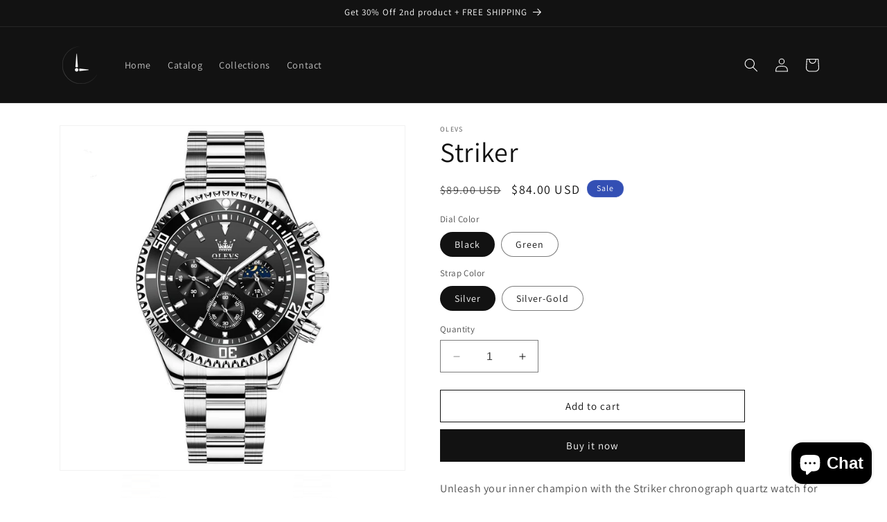

--- FILE ---
content_type: text/html; charset=utf-8
request_url: https://lefimar.com/en-hk/products/striker
body_size: 45708
content:
<!doctype html>
<html class="no-js" lang="en">
  <head>
    <meta charset="utf-8">
    <meta http-equiv="X-UA-Compatible" content="IE=edge">
    <meta name="viewport" content="width=device-width,initial-scale=1">
    <meta name="theme-color" content="">
    <link rel="canonical" href="https://lefimar.com/en-hk/products/striker"><link rel="icon" type="image/png" href="//lefimar.com/cdn/shop/files/No_Arc_-_L_Logo_-_Black_-_Circle_4x_1c96a929-c4a0-42f7-b50a-e991aed692b7.png?crop=center&height=32&v=1643220718&width=32"><link rel="preconnect" href="https://fonts.shopifycdn.com" crossorigin><title>
      Striker
 &ndash; Lefimar</title>

    
      <meta name="description" content="Unleash your inner champion with the Striker chronograph quartz watch for men. This exceptional timepiece embodies the spirit of precision and determination, making it the perfect companion for your active lifestyle.">
    

    

<meta property="og:site_name" content="Lefimar">
<meta property="og:url" content="https://lefimar.com/en-hk/products/striker">
<meta property="og:title" content="Striker">
<meta property="og:type" content="product">
<meta property="og:description" content="Unleash your inner champion with the Striker chronograph quartz watch for men. This exceptional timepiece embodies the spirit of precision and determination, making it the perfect companion for your active lifestyle."><meta property="og:image" content="http://lefimar.com/cdn/shop/products/OLEVSMensWatch2870-013.jpg?v=1649177561">
  <meta property="og:image:secure_url" content="https://lefimar.com/cdn/shop/products/OLEVSMensWatch2870-013.jpg?v=1649177561">
  <meta property="og:image:width" content="800">
  <meta property="og:image:height" content="800"><meta property="og:price:amount" content="84.00">
  <meta property="og:price:currency" content="USD"><meta name="twitter:card" content="summary_large_image">
<meta name="twitter:title" content="Striker">
<meta name="twitter:description" content="Unleash your inner champion with the Striker chronograph quartz watch for men. This exceptional timepiece embodies the spirit of precision and determination, making it the perfect companion for your active lifestyle.">


    <script src="//lefimar.com/cdn/shop/t/5/assets/constants.js?v=58251544750838685771701861338" defer="defer"></script>
    <script src="//lefimar.com/cdn/shop/t/5/assets/pubsub.js?v=158357773527763999511701861338" defer="defer"></script>
    <script src="//lefimar.com/cdn/shop/t/5/assets/global.js?v=40820548392383841591701861338" defer="defer"></script><script src="//lefimar.com/cdn/shop/t/5/assets/animations.js?v=88693664871331136111701861338" defer="defer"></script><script>window.performance && window.performance.mark && window.performance.mark('shopify.content_for_header.start');</script><meta name="facebook-domain-verification" content="oerz2i58nnmusrzdxtrtbut0qj2769">
<meta name="facebook-domain-verification" content="plc53fdh0nz4gjshbjcokbvaqzxahu">
<meta name="google-site-verification" content="tAU8rFFnXT6eqJaH986M_xpIoT0RzfeHsR_CBf9bYHE">
<meta id="shopify-digital-wallet" name="shopify-digital-wallet" content="/60919546045/digital_wallets/dialog">
<meta name="shopify-checkout-api-token" content="613c5f10f61465029d304dbcbf930c28">
<meta id="in-context-paypal-metadata" data-shop-id="60919546045" data-venmo-supported="false" data-environment="production" data-locale="en_US" data-paypal-v4="true" data-currency="USD">
<link rel="alternate" hreflang="x-default" href="https://lefimar.com/products/striker">
<link rel="alternate" hreflang="en" href="https://lefimar.com/products/striker">
<link rel="alternate" hreflang="en-CA" href="https://lefimar.com/en-ca/products/striker">
<link rel="alternate" hreflang="en-AU" href="https://lefimar.com/en-au/products/striker">
<link rel="alternate" hreflang="en-GB" href="https://lefimar.com/en-gb/products/striker">
<link rel="alternate" hreflang="en-DE" href="https://lefimar.com/en-de/products/striker">
<link rel="alternate" hreflang="en-FR" href="https://lefimar.com/en-fr/products/striker">
<link rel="alternate" hreflang="en-JP" href="https://lefimar.com/en-jp/products/striker">
<link rel="alternate" hreflang="en-NZ" href="https://lefimar.com/en-nz/products/striker">
<link rel="alternate" hreflang="en-ES" href="https://lefimar.com/en-es/products/striker">
<link rel="alternate" hreflang="en-IT" href="https://lefimar.com/en-it/products/striker">
<link rel="alternate" hreflang="en-SG" href="https://lefimar.com/en-sg/products/striker">
<link rel="alternate" hreflang="en-NL" href="https://lefimar.com/en-nl/products/striker">
<link rel="alternate" hreflang="en-CH" href="https://lefimar.com/en-ch/products/striker">
<link rel="alternate" hreflang="en-HK" href="https://lefimar.com/en-hk/products/striker">
<link rel="alternate" hreflang="en-MX" href="https://lefimar.com/en-mx/products/striker">
<link rel="alternate" hreflang="en-CN" href="https://lefimar.com/en-cn/products/striker">
<link rel="alternate" hreflang="en-BR" href="https://lefimar.com/en-br/products/striker">
<link rel="alternate" hreflang="en-AR" href="https://lefimar.com/en-ar/products/striker">
<link rel="alternate" hreflang="en-PT" href="https://lefimar.com/en-pt/products/striker">
<link rel="alternate" hreflang="en-BE" href="https://lefimar.com/en-be/products/striker">
<link rel="alternate" hreflang="en-AT" href="https://lefimar.com/en-at/products/striker">
<link rel="alternate" type="application/json+oembed" href="https://lefimar.com/en-hk/products/striker.oembed">
<script async="async" src="/checkouts/internal/preloads.js?locale=en-HK"></script>
<script id="shopify-features" type="application/json">{"accessToken":"613c5f10f61465029d304dbcbf930c28","betas":["rich-media-storefront-analytics"],"domain":"lefimar.com","predictiveSearch":true,"shopId":60919546045,"locale":"en"}</script>
<script>var Shopify = Shopify || {};
Shopify.shop = "lefimar.myshopify.com";
Shopify.locale = "en";
Shopify.currency = {"active":"USD","rate":"1.0"};
Shopify.country = "HK";
Shopify.theme = {"name":"Dawn","id":134299943101,"schema_name":"Dawn","schema_version":"12.0.0","theme_store_id":887,"role":"main"};
Shopify.theme.handle = "null";
Shopify.theme.style = {"id":null,"handle":null};
Shopify.cdnHost = "lefimar.com/cdn";
Shopify.routes = Shopify.routes || {};
Shopify.routes.root = "/en-hk/";</script>
<script type="module">!function(o){(o.Shopify=o.Shopify||{}).modules=!0}(window);</script>
<script>!function(o){function n(){var o=[];function n(){o.push(Array.prototype.slice.apply(arguments))}return n.q=o,n}var t=o.Shopify=o.Shopify||{};t.loadFeatures=n(),t.autoloadFeatures=n()}(window);</script>
<script id="shop-js-analytics" type="application/json">{"pageType":"product"}</script>
<script defer="defer" async type="module" src="//lefimar.com/cdn/shopifycloud/shop-js/modules/v2/client.init-shop-cart-sync_C5BV16lS.en.esm.js"></script>
<script defer="defer" async type="module" src="//lefimar.com/cdn/shopifycloud/shop-js/modules/v2/chunk.common_CygWptCX.esm.js"></script>
<script type="module">
  await import("//lefimar.com/cdn/shopifycloud/shop-js/modules/v2/client.init-shop-cart-sync_C5BV16lS.en.esm.js");
await import("//lefimar.com/cdn/shopifycloud/shop-js/modules/v2/chunk.common_CygWptCX.esm.js");

  window.Shopify.SignInWithShop?.initShopCartSync?.({"fedCMEnabled":true,"windoidEnabled":true});

</script>
<script>(function() {
  var isLoaded = false;
  function asyncLoad() {
    if (isLoaded) return;
    isLoaded = true;
    var urls = ["https:\/\/gdprcdn.b-cdn.net\/js\/gdpr_cookie_consent.min.js?shop=lefimar.myshopify.com","\/\/cdn.shopify.com\/proxy\/31d74e345d3ec920338d6a37bb0b249c6efb12486c5e6e3bd2d267bb8b75562a\/feed.mulwi.com\/js\/init.js?shop=lefimar.myshopify.com\u0026sp-cache-control=cHVibGljLCBtYXgtYWdlPTkwMA","https:\/\/dr4qe3ddw9y32.cloudfront.net\/awin-shopify-integration-code.js?aid=30201\u0026s2s=true\u0026v=shopifyApp_3.0.5\u0026ts=1682322537140\u0026shop=lefimar.myshopify.com"];
    for (var i = 0; i < urls.length; i++) {
      var s = document.createElement('script');
      s.type = 'text/javascript';
      s.async = true;
      s.src = urls[i];
      var x = document.getElementsByTagName('script')[0];
      x.parentNode.insertBefore(s, x);
    }
  };
  if(window.attachEvent) {
    window.attachEvent('onload', asyncLoad);
  } else {
    window.addEventListener('load', asyncLoad, false);
  }
})();</script>
<script id="__st">var __st={"a":60919546045,"offset":7200,"reqid":"efe8db01-c8fd-4412-85ea-ede86f3ecf9e-1768788670","pageurl":"lefimar.com\/en-hk\/products\/striker","u":"ce0556e6876c","p":"product","rtyp":"product","rid":7180665487549};</script>
<script>window.ShopifyPaypalV4VisibilityTracking = true;</script>
<script id="captcha-bootstrap">!function(){'use strict';const t='contact',e='account',n='new_comment',o=[[t,t],['blogs',n],['comments',n],[t,'customer']],c=[[e,'customer_login'],[e,'guest_login'],[e,'recover_customer_password'],[e,'create_customer']],r=t=>t.map((([t,e])=>`form[action*='/${t}']:not([data-nocaptcha='true']) input[name='form_type'][value='${e}']`)).join(','),a=t=>()=>t?[...document.querySelectorAll(t)].map((t=>t.form)):[];function s(){const t=[...o],e=r(t);return a(e)}const i='password',u='form_key',d=['recaptcha-v3-token','g-recaptcha-response','h-captcha-response',i],f=()=>{try{return window.sessionStorage}catch{return}},m='__shopify_v',_=t=>t.elements[u];function p(t,e,n=!1){try{const o=window.sessionStorage,c=JSON.parse(o.getItem(e)),{data:r}=function(t){const{data:e,action:n}=t;return t[m]||n?{data:e,action:n}:{data:t,action:n}}(c);for(const[e,n]of Object.entries(r))t.elements[e]&&(t.elements[e].value=n);n&&o.removeItem(e)}catch(o){console.error('form repopulation failed',{error:o})}}const l='form_type',E='cptcha';function T(t){t.dataset[E]=!0}const w=window,h=w.document,L='Shopify',v='ce_forms',y='captcha';let A=!1;((t,e)=>{const n=(g='f06e6c50-85a8-45c8-87d0-21a2b65856fe',I='https://cdn.shopify.com/shopifycloud/storefront-forms-hcaptcha/ce_storefront_forms_captcha_hcaptcha.v1.5.2.iife.js',D={infoText:'Protected by hCaptcha',privacyText:'Privacy',termsText:'Terms'},(t,e,n)=>{const o=w[L][v],c=o.bindForm;if(c)return c(t,g,e,D).then(n);var r;o.q.push([[t,g,e,D],n]),r=I,A||(h.body.append(Object.assign(h.createElement('script'),{id:'captcha-provider',async:!0,src:r})),A=!0)});var g,I,D;w[L]=w[L]||{},w[L][v]=w[L][v]||{},w[L][v].q=[],w[L][y]=w[L][y]||{},w[L][y].protect=function(t,e){n(t,void 0,e),T(t)},Object.freeze(w[L][y]),function(t,e,n,w,h,L){const[v,y,A,g]=function(t,e,n){const i=e?o:[],u=t?c:[],d=[...i,...u],f=r(d),m=r(i),_=r(d.filter((([t,e])=>n.includes(e))));return[a(f),a(m),a(_),s()]}(w,h,L),I=t=>{const e=t.target;return e instanceof HTMLFormElement?e:e&&e.form},D=t=>v().includes(t);t.addEventListener('submit',(t=>{const e=I(t);if(!e)return;const n=D(e)&&!e.dataset.hcaptchaBound&&!e.dataset.recaptchaBound,o=_(e),c=g().includes(e)&&(!o||!o.value);(n||c)&&t.preventDefault(),c&&!n&&(function(t){try{if(!f())return;!function(t){const e=f();if(!e)return;const n=_(t);if(!n)return;const o=n.value;o&&e.removeItem(o)}(t);const e=Array.from(Array(32),(()=>Math.random().toString(36)[2])).join('');!function(t,e){_(t)||t.append(Object.assign(document.createElement('input'),{type:'hidden',name:u})),t.elements[u].value=e}(t,e),function(t,e){const n=f();if(!n)return;const o=[...t.querySelectorAll(`input[type='${i}']`)].map((({name:t})=>t)),c=[...d,...o],r={};for(const[a,s]of new FormData(t).entries())c.includes(a)||(r[a]=s);n.setItem(e,JSON.stringify({[m]:1,action:t.action,data:r}))}(t,e)}catch(e){console.error('failed to persist form',e)}}(e),e.submit())}));const S=(t,e)=>{t&&!t.dataset[E]&&(n(t,e.some((e=>e===t))),T(t))};for(const o of['focusin','change'])t.addEventListener(o,(t=>{const e=I(t);D(e)&&S(e,y())}));const B=e.get('form_key'),M=e.get(l),P=B&&M;t.addEventListener('DOMContentLoaded',(()=>{const t=y();if(P)for(const e of t)e.elements[l].value===M&&p(e,B);[...new Set([...A(),...v().filter((t=>'true'===t.dataset.shopifyCaptcha))])].forEach((e=>S(e,t)))}))}(h,new URLSearchParams(w.location.search),n,t,e,['guest_login'])})(!0,!0)}();</script>
<script integrity="sha256-4kQ18oKyAcykRKYeNunJcIwy7WH5gtpwJnB7kiuLZ1E=" data-source-attribution="shopify.loadfeatures" defer="defer" src="//lefimar.com/cdn/shopifycloud/storefront/assets/storefront/load_feature-a0a9edcb.js" crossorigin="anonymous"></script>
<script data-source-attribution="shopify.dynamic_checkout.dynamic.init">var Shopify=Shopify||{};Shopify.PaymentButton=Shopify.PaymentButton||{isStorefrontPortableWallets:!0,init:function(){window.Shopify.PaymentButton.init=function(){};var t=document.createElement("script");t.src="https://lefimar.com/cdn/shopifycloud/portable-wallets/latest/portable-wallets.en.js",t.type="module",document.head.appendChild(t)}};
</script>
<script data-source-attribution="shopify.dynamic_checkout.buyer_consent">
  function portableWalletsHideBuyerConsent(e){var t=document.getElementById("shopify-buyer-consent"),n=document.getElementById("shopify-subscription-policy-button");t&&n&&(t.classList.add("hidden"),t.setAttribute("aria-hidden","true"),n.removeEventListener("click",e))}function portableWalletsShowBuyerConsent(e){var t=document.getElementById("shopify-buyer-consent"),n=document.getElementById("shopify-subscription-policy-button");t&&n&&(t.classList.remove("hidden"),t.removeAttribute("aria-hidden"),n.addEventListener("click",e))}window.Shopify?.PaymentButton&&(window.Shopify.PaymentButton.hideBuyerConsent=portableWalletsHideBuyerConsent,window.Shopify.PaymentButton.showBuyerConsent=portableWalletsShowBuyerConsent);
</script>
<script>
  function portableWalletsCleanup(e){e&&e.src&&console.error("Failed to load portable wallets script "+e.src);var t=document.querySelectorAll("shopify-accelerated-checkout .shopify-payment-button__skeleton, shopify-accelerated-checkout-cart .wallet-cart-button__skeleton"),e=document.getElementById("shopify-buyer-consent");for(let e=0;e<t.length;e++)t[e].remove();e&&e.remove()}function portableWalletsNotLoadedAsModule(e){e instanceof ErrorEvent&&"string"==typeof e.message&&e.message.includes("import.meta")&&"string"==typeof e.filename&&e.filename.includes("portable-wallets")&&(window.removeEventListener("error",portableWalletsNotLoadedAsModule),window.Shopify.PaymentButton.failedToLoad=e,"loading"===document.readyState?document.addEventListener("DOMContentLoaded",window.Shopify.PaymentButton.init):window.Shopify.PaymentButton.init())}window.addEventListener("error",portableWalletsNotLoadedAsModule);
</script>

<script type="module" src="https://lefimar.com/cdn/shopifycloud/portable-wallets/latest/portable-wallets.en.js" onError="portableWalletsCleanup(this)" crossorigin="anonymous"></script>
<script nomodule>
  document.addEventListener("DOMContentLoaded", portableWalletsCleanup);
</script>

<link id="shopify-accelerated-checkout-styles" rel="stylesheet" media="screen" href="https://lefimar.com/cdn/shopifycloud/portable-wallets/latest/accelerated-checkout-backwards-compat.css" crossorigin="anonymous">
<style id="shopify-accelerated-checkout-cart">
        #shopify-buyer-consent {
  margin-top: 1em;
  display: inline-block;
  width: 100%;
}

#shopify-buyer-consent.hidden {
  display: none;
}

#shopify-subscription-policy-button {
  background: none;
  border: none;
  padding: 0;
  text-decoration: underline;
  font-size: inherit;
  cursor: pointer;
}

#shopify-subscription-policy-button::before {
  box-shadow: none;
}

      </style>
<script id="sections-script" data-sections="header" defer="defer" src="//lefimar.com/cdn/shop/t/5/compiled_assets/scripts.js?v=1013"></script>
<script>window.performance && window.performance.mark && window.performance.mark('shopify.content_for_header.end');</script>


    <style data-shopify>
      @font-face {
  font-family: Assistant;
  font-weight: 400;
  font-style: normal;
  font-display: swap;
  src: url("//lefimar.com/cdn/fonts/assistant/assistant_n4.9120912a469cad1cc292572851508ca49d12e768.woff2") format("woff2"),
       url("//lefimar.com/cdn/fonts/assistant/assistant_n4.6e9875ce64e0fefcd3f4446b7ec9036b3ddd2985.woff") format("woff");
}

      @font-face {
  font-family: Assistant;
  font-weight: 700;
  font-style: normal;
  font-display: swap;
  src: url("//lefimar.com/cdn/fonts/assistant/assistant_n7.bf44452348ec8b8efa3aa3068825305886b1c83c.woff2") format("woff2"),
       url("//lefimar.com/cdn/fonts/assistant/assistant_n7.0c887fee83f6b3bda822f1150b912c72da0f7b64.woff") format("woff");
}

      
      
      @font-face {
  font-family: Assistant;
  font-weight: 400;
  font-style: normal;
  font-display: swap;
  src: url("//lefimar.com/cdn/fonts/assistant/assistant_n4.9120912a469cad1cc292572851508ca49d12e768.woff2") format("woff2"),
       url("//lefimar.com/cdn/fonts/assistant/assistant_n4.6e9875ce64e0fefcd3f4446b7ec9036b3ddd2985.woff") format("woff");
}


      
        :root,
        .color-background-1 {
          --color-background: 255,255,255;
        
          --gradient-background: #ffffff;
        

        

        --color-foreground: 18,18,18;
        --color-background-contrast: 191,191,191;
        --color-shadow: 18,18,18;
        --color-button: 18,18,18;
        --color-button-text: 255,255,255;
        --color-secondary-button: 255,255,255;
        --color-secondary-button-text: 18,18,18;
        --color-link: 18,18,18;
        --color-badge-foreground: 18,18,18;
        --color-badge-background: 255,255,255;
        --color-badge-border: 18,18,18;
        --payment-terms-background-color: rgb(255 255 255);
      }
      
        
        .color-background-2 {
          --color-background: 243,243,243;
        
          --gradient-background: #f3f3f3;
        

        

        --color-foreground: 18,18,18;
        --color-background-contrast: 179,179,179;
        --color-shadow: 18,18,18;
        --color-button: 18,18,18;
        --color-button-text: 243,243,243;
        --color-secondary-button: 243,243,243;
        --color-secondary-button-text: 18,18,18;
        --color-link: 18,18,18;
        --color-badge-foreground: 18,18,18;
        --color-badge-background: 243,243,243;
        --color-badge-border: 18,18,18;
        --payment-terms-background-color: rgb(243 243 243);
      }
      
        
        .color-inverse {
          --color-background: 18,18,18;
        
          --gradient-background: #121212;
        

        

        --color-foreground: 243,243,243;
        --color-background-contrast: 146,146,146;
        --color-shadow: 18,18,18;
        --color-button: 255,255,255;
        --color-button-text: 18,18,18;
        --color-secondary-button: 18,18,18;
        --color-secondary-button-text: 255,255,255;
        --color-link: 255,255,255;
        --color-badge-foreground: 243,243,243;
        --color-badge-background: 18,18,18;
        --color-badge-border: 243,243,243;
        --payment-terms-background-color: rgb(18 18 18);
      }
      
        
        .color-accent-1 {
          --color-background: 18,18,18;
        
          --gradient-background: #121212;
        

        

        --color-foreground: 255,255,255;
        --color-background-contrast: 146,146,146;
        --color-shadow: 18,18,18;
        --color-button: 255,255,255;
        --color-button-text: 18,18,18;
        --color-secondary-button: 18,18,18;
        --color-secondary-button-text: 255,255,255;
        --color-link: 255,255,255;
        --color-badge-foreground: 255,255,255;
        --color-badge-background: 18,18,18;
        --color-badge-border: 255,255,255;
        --payment-terms-background-color: rgb(18 18 18);
      }
      
        
        .color-accent-2 {
          --color-background: 51,79,180;
        
          --gradient-background: #334fb4;
        

        

        --color-foreground: 255,255,255;
        --color-background-contrast: 23,35,81;
        --color-shadow: 18,18,18;
        --color-button: 255,255,255;
        --color-button-text: 51,79,180;
        --color-secondary-button: 51,79,180;
        --color-secondary-button-text: 255,255,255;
        --color-link: 255,255,255;
        --color-badge-foreground: 255,255,255;
        --color-badge-background: 51,79,180;
        --color-badge-border: 255,255,255;
        --payment-terms-background-color: rgb(51 79 180);
      }
      

      body, .color-background-1, .color-background-2, .color-inverse, .color-accent-1, .color-accent-2 {
        color: rgba(var(--color-foreground), 0.75);
        background-color: rgb(var(--color-background));
      }

      :root {
        --font-body-family: Assistant, sans-serif;
        --font-body-style: normal;
        --font-body-weight: 400;
        --font-body-weight-bold: 700;

        --font-heading-family: Assistant, sans-serif;
        --font-heading-style: normal;
        --font-heading-weight: 400;

        --font-body-scale: 1.0;
        --font-heading-scale: 1.0;

        --media-padding: px;
        --media-border-opacity: 0.05;
        --media-border-width: 1px;
        --media-radius: 0px;
        --media-shadow-opacity: 0.0;
        --media-shadow-horizontal-offset: 0px;
        --media-shadow-vertical-offset: 0px;
        --media-shadow-blur-radius: 0px;
        --media-shadow-visible: 0;

        --page-width: 120rem;
        --page-width-margin: 0rem;

        --product-card-image-padding: 0.0rem;
        --product-card-corner-radius: 0.0rem;
        --product-card-text-alignment: left;
        --product-card-border-width: 0.0rem;
        --product-card-border-opacity: 0.0;
        --product-card-shadow-opacity: 0.1;
        --product-card-shadow-visible: 1;
        --product-card-shadow-horizontal-offset: 0.0rem;
        --product-card-shadow-vertical-offset: 0.0rem;
        --product-card-shadow-blur-radius: 0.0rem;

        --collection-card-image-padding: 0.0rem;
        --collection-card-corner-radius: 0.0rem;
        --collection-card-text-alignment: left;
        --collection-card-border-width: 0.0rem;
        --collection-card-border-opacity: 0.0;
        --collection-card-shadow-opacity: 0.1;
        --collection-card-shadow-visible: 1;
        --collection-card-shadow-horizontal-offset: 0.0rem;
        --collection-card-shadow-vertical-offset: 0.0rem;
        --collection-card-shadow-blur-radius: 0.0rem;

        --blog-card-image-padding: 0.0rem;
        --blog-card-corner-radius: 0.0rem;
        --blog-card-text-alignment: left;
        --blog-card-border-width: 0.0rem;
        --blog-card-border-opacity: 0.0;
        --blog-card-shadow-opacity: 0.1;
        --blog-card-shadow-visible: 1;
        --blog-card-shadow-horizontal-offset: 0.0rem;
        --blog-card-shadow-vertical-offset: 0.0rem;
        --blog-card-shadow-blur-radius: 0.0rem;

        --badge-corner-radius: 4.0rem;

        --popup-border-width: 1px;
        --popup-border-opacity: 0.1;
        --popup-corner-radius: 0px;
        --popup-shadow-opacity: 0.0;
        --popup-shadow-horizontal-offset: 0px;
        --popup-shadow-vertical-offset: 0px;
        --popup-shadow-blur-radius: 0px;

        --drawer-border-width: 1px;
        --drawer-border-opacity: 0.1;
        --drawer-shadow-opacity: 0.0;
        --drawer-shadow-horizontal-offset: 0px;
        --drawer-shadow-vertical-offset: 0px;
        --drawer-shadow-blur-radius: 0px;

        --spacing-sections-desktop: 0px;
        --spacing-sections-mobile: 0px;

        --grid-desktop-vertical-spacing: 8px;
        --grid-desktop-horizontal-spacing: 8px;
        --grid-mobile-vertical-spacing: 4px;
        --grid-mobile-horizontal-spacing: 4px;

        --text-boxes-border-opacity: 0.0;
        --text-boxes-border-width: 0px;
        --text-boxes-radius: 0px;
        --text-boxes-shadow-opacity: 0.0;
        --text-boxes-shadow-visible: 0;
        --text-boxes-shadow-horizontal-offset: 0px;
        --text-boxes-shadow-vertical-offset: 0px;
        --text-boxes-shadow-blur-radius: 0px;

        --buttons-radius: 0px;
        --buttons-radius-outset: 0px;
        --buttons-border-width: 1px;
        --buttons-border-opacity: 1.0;
        --buttons-shadow-opacity: 0.0;
        --buttons-shadow-visible: 0;
        --buttons-shadow-horizontal-offset: 0px;
        --buttons-shadow-vertical-offset: 0px;
        --buttons-shadow-blur-radius: 0px;
        --buttons-border-offset: 0px;

        --inputs-radius: 0px;
        --inputs-border-width: 1px;
        --inputs-border-opacity: 0.55;
        --inputs-shadow-opacity: 0.0;
        --inputs-shadow-horizontal-offset: 0px;
        --inputs-margin-offset: 0px;
        --inputs-shadow-vertical-offset: 0px;
        --inputs-shadow-blur-radius: 0px;
        --inputs-radius-outset: 0px;

        --variant-pills-radius: 40px;
        --variant-pills-border-width: 1px;
        --variant-pills-border-opacity: 0.55;
        --variant-pills-shadow-opacity: 0.0;
        --variant-pills-shadow-horizontal-offset: 0px;
        --variant-pills-shadow-vertical-offset: 0px;
        --variant-pills-shadow-blur-radius: 0px;
      }

      *,
      *::before,
      *::after {
        box-sizing: inherit;
      }

      html {
        box-sizing: border-box;
        font-size: calc(var(--font-body-scale) * 62.5%);
        height: 100%;
      }

      body {
        display: grid;
        grid-template-rows: auto auto 1fr auto;
        grid-template-columns: 100%;
        min-height: 100%;
        margin: 0;
        font-size: 1.5rem;
        letter-spacing: 0.06rem;
        line-height: calc(1 + 0.8 / var(--font-body-scale));
        font-family: var(--font-body-family);
        font-style: var(--font-body-style);
        font-weight: var(--font-body-weight);
      }

      @media screen and (min-width: 750px) {
        body {
          font-size: 1.6rem;
        }
      }
    </style>

    <link href="//lefimar.com/cdn/shop/t/5/assets/base.css?v=22615539281115885671701861338" rel="stylesheet" type="text/css" media="all" />
<link rel="preload" as="font" href="//lefimar.com/cdn/fonts/assistant/assistant_n4.9120912a469cad1cc292572851508ca49d12e768.woff2" type="font/woff2" crossorigin><link rel="preload" as="font" href="//lefimar.com/cdn/fonts/assistant/assistant_n4.9120912a469cad1cc292572851508ca49d12e768.woff2" type="font/woff2" crossorigin><link href="//lefimar.com/cdn/shop/t/5/assets/component-localization-form.css?v=143319823105703127341701861338" rel="stylesheet" type="text/css" media="all" />
      <script src="//lefimar.com/cdn/shop/t/5/assets/localization-form.js?v=161644695336821385561701861338" defer="defer"></script><link
        rel="stylesheet"
        href="//lefimar.com/cdn/shop/t/5/assets/component-predictive-search.css?v=118923337488134913561701861338"
        media="print"
        onload="this.media='all'"
      ><script>
      document.documentElement.className = document.documentElement.className.replace('no-js', 'js');
      if (Shopify.designMode) {
        document.documentElement.classList.add('shopify-design-mode');
      }
    </script>
  <!-- BEGIN app block: shopify://apps/consentmo-gdpr/blocks/gdpr_cookie_consent/4fbe573f-a377-4fea-9801-3ee0858cae41 -->


<!-- END app block --><!-- BEGIN app block: shopify://apps/judge-me-reviews/blocks/judgeme_core/61ccd3b1-a9f2-4160-9fe9-4fec8413e5d8 --><!-- Start of Judge.me Core -->






<link rel="dns-prefetch" href="https://cdnwidget.judge.me">
<link rel="dns-prefetch" href="https://cdn.judge.me">
<link rel="dns-prefetch" href="https://cdn1.judge.me">
<link rel="dns-prefetch" href="https://api.judge.me">

<script data-cfasync='false' class='jdgm-settings-script'>window.jdgmSettings={"pagination":5,"disable_web_reviews":false,"badge_no_review_text":"No reviews","badge_n_reviews_text":"{{ n }} review/reviews","hide_badge_preview_if_no_reviews":true,"badge_hide_text":false,"enforce_center_preview_badge":false,"widget_title":"Customer Reviews","widget_open_form_text":"Write a review","widget_close_form_text":"Cancel review","widget_refresh_page_text":"Refresh page","widget_summary_text":"Based on {{ number_of_reviews }} review/reviews","widget_no_review_text":"Be the first to write a review","widget_name_field_text":"Display name","widget_verified_name_field_text":"Verified Name (public)","widget_name_placeholder_text":"Display name","widget_required_field_error_text":"This field is required.","widget_email_field_text":"Email address","widget_verified_email_field_text":"Verified Email (private, can not be edited)","widget_email_placeholder_text":"Your email address","widget_email_field_error_text":"Please enter a valid email address.","widget_rating_field_text":"Rating","widget_review_title_field_text":"Review Title","widget_review_title_placeholder_text":"Give your review a title","widget_review_body_field_text":"Review content","widget_review_body_placeholder_text":"Start writing here...","widget_pictures_field_text":"Picture/Video (optional)","widget_submit_review_text":"Submit Review","widget_submit_verified_review_text":"Submit Verified Review","widget_submit_success_msg_with_auto_publish":"Thank you! Please refresh the page in a few moments to see your review. You can remove or edit your review by logging into \u003ca href='https://judge.me/login' target='_blank' rel='nofollow noopener'\u003eJudge.me\u003c/a\u003e","widget_submit_success_msg_no_auto_publish":"Thank you! Your review will be published as soon as it is approved by the shop admin. You can remove or edit your review by logging into \u003ca href='https://judge.me/login' target='_blank' rel='nofollow noopener'\u003eJudge.me\u003c/a\u003e","widget_show_default_reviews_out_of_total_text":"Showing {{ n_reviews_shown }} out of {{ n_reviews }} reviews.","widget_show_all_link_text":"Show all","widget_show_less_link_text":"Show less","widget_author_said_text":"{{ reviewer_name }} said:","widget_days_text":"{{ n }} days ago","widget_weeks_text":"{{ n }} week/weeks ago","widget_months_text":"{{ n }} month/months ago","widget_years_text":"{{ n }} year/years ago","widget_yesterday_text":"Yesterday","widget_today_text":"Today","widget_replied_text":"\u003e\u003e {{ shop_name }} replied:","widget_read_more_text":"Read more","widget_reviewer_name_as_initial":"","widget_rating_filter_color":"#fbcd0a","widget_rating_filter_see_all_text":"See all reviews","widget_sorting_most_recent_text":"Most Recent","widget_sorting_highest_rating_text":"Highest Rating","widget_sorting_lowest_rating_text":"Lowest Rating","widget_sorting_with_pictures_text":"Only Pictures","widget_sorting_most_helpful_text":"Most Helpful","widget_open_question_form_text":"Ask a question","widget_reviews_subtab_text":"Reviews","widget_questions_subtab_text":"Questions","widget_question_label_text":"Question","widget_answer_label_text":"Answer","widget_question_placeholder_text":"Write your question here","widget_submit_question_text":"Submit Question","widget_question_submit_success_text":"Thank you for your question! We will notify you once it gets answered.","verified_badge_text":"Verified","verified_badge_bg_color":"","verified_badge_text_color":"","verified_badge_placement":"left-of-reviewer-name","widget_review_max_height":"","widget_hide_border":false,"widget_social_share":false,"widget_thumb":false,"widget_review_location_show":false,"widget_location_format":"","all_reviews_include_out_of_store_products":true,"all_reviews_out_of_store_text":"(out of store)","all_reviews_pagination":100,"all_reviews_product_name_prefix_text":"about","enable_review_pictures":true,"enable_question_anwser":false,"widget_theme":"default","review_date_format":"mm/dd/yyyy","default_sort_method":"most-recent","widget_product_reviews_subtab_text":"Product Reviews","widget_shop_reviews_subtab_text":"Shop Reviews","widget_other_products_reviews_text":"Reviews for other products","widget_store_reviews_subtab_text":"Store reviews","widget_no_store_reviews_text":"This store hasn't received any reviews yet","widget_web_restriction_product_reviews_text":"This product hasn't received any reviews yet","widget_no_items_text":"No items found","widget_show_more_text":"Show more","widget_write_a_store_review_text":"Write a Store Review","widget_other_languages_heading":"Reviews in Other Languages","widget_translate_review_text":"Translate review to {{ language }}","widget_translating_review_text":"Translating...","widget_show_original_translation_text":"Show original ({{ language }})","widget_translate_review_failed_text":"Review couldn't be translated.","widget_translate_review_retry_text":"Retry","widget_translate_review_try_again_later_text":"Try again later","show_product_url_for_grouped_product":false,"widget_sorting_pictures_first_text":"Pictures First","show_pictures_on_all_rev_page_mobile":false,"show_pictures_on_all_rev_page_desktop":false,"floating_tab_hide_mobile_install_preference":false,"floating_tab_button_name":"★ Reviews","floating_tab_title":"Let customers speak for us","floating_tab_button_color":"","floating_tab_button_background_color":"","floating_tab_url":"","floating_tab_url_enabled":false,"floating_tab_tab_style":"text","all_reviews_text_badge_text":"Customers rate us {{ shop.metafields.judgeme.all_reviews_rating | round: 1 }}/5 based on {{ shop.metafields.judgeme.all_reviews_count }} reviews.","all_reviews_text_badge_text_branded_style":"{{ shop.metafields.judgeme.all_reviews_rating | round: 1 }} out of 5 stars based on {{ shop.metafields.judgeme.all_reviews_count }} reviews","is_all_reviews_text_badge_a_link":false,"show_stars_for_all_reviews_text_badge":false,"all_reviews_text_badge_url":"","all_reviews_text_style":"branded","all_reviews_text_color_style":"judgeme_brand_color","all_reviews_text_color":"#108474","all_reviews_text_show_jm_brand":false,"featured_carousel_show_header":true,"featured_carousel_title":"Let customers speak for us","testimonials_carousel_title":"Customers are saying","videos_carousel_title":"Real customer stories","cards_carousel_title":"Customers are saying","featured_carousel_count_text":"from {{ n }} reviews","featured_carousel_add_link_to_all_reviews_page":false,"featured_carousel_url":"","featured_carousel_show_images":true,"featured_carousel_autoslide_interval":5,"featured_carousel_arrows_on_the_sides":false,"featured_carousel_height":250,"featured_carousel_width":80,"featured_carousel_image_size":0,"featured_carousel_image_height":250,"featured_carousel_arrow_color":"#eeeeee","verified_count_badge_style":"branded","verified_count_badge_orientation":"horizontal","verified_count_badge_color_style":"judgeme_brand_color","verified_count_badge_color":"#108474","is_verified_count_badge_a_link":false,"verified_count_badge_url":"","verified_count_badge_show_jm_brand":true,"widget_rating_preset_default":5,"widget_first_sub_tab":"product-reviews","widget_show_histogram":true,"widget_histogram_use_custom_color":false,"widget_pagination_use_custom_color":false,"widget_star_use_custom_color":false,"widget_verified_badge_use_custom_color":false,"widget_write_review_use_custom_color":false,"picture_reminder_submit_button":"Upload Pictures","enable_review_videos":false,"mute_video_by_default":false,"widget_sorting_videos_first_text":"Videos First","widget_review_pending_text":"Pending","featured_carousel_items_for_large_screen":3,"social_share_options_order":"Facebook,Twitter","remove_microdata_snippet":true,"disable_json_ld":false,"enable_json_ld_products":false,"preview_badge_show_question_text":false,"preview_badge_no_question_text":"No questions","preview_badge_n_question_text":"{{ number_of_questions }} question/questions","qa_badge_show_icon":false,"qa_badge_position":"same-row","remove_judgeme_branding":true,"widget_add_search_bar":false,"widget_search_bar_placeholder":"Search","widget_sorting_verified_only_text":"Verified only","featured_carousel_theme":"default","featured_carousel_show_rating":true,"featured_carousel_show_title":true,"featured_carousel_show_body":true,"featured_carousel_show_date":false,"featured_carousel_show_reviewer":true,"featured_carousel_show_product":false,"featured_carousel_header_background_color":"#108474","featured_carousel_header_text_color":"#ffffff","featured_carousel_name_product_separator":"reviewed","featured_carousel_full_star_background":"#108474","featured_carousel_empty_star_background":"#dadada","featured_carousel_vertical_theme_background":"#f9fafb","featured_carousel_verified_badge_enable":true,"featured_carousel_verified_badge_color":"#108474","featured_carousel_border_style":"round","featured_carousel_review_line_length_limit":3,"featured_carousel_more_reviews_button_text":"Read more reviews","featured_carousel_view_product_button_text":"View product","all_reviews_page_load_reviews_on":"scroll","all_reviews_page_load_more_text":"Load More Reviews","disable_fb_tab_reviews":false,"enable_ajax_cdn_cache":false,"widget_advanced_speed_features":5,"widget_public_name_text":"displayed publicly like","default_reviewer_name":"John Smith","default_reviewer_name_has_non_latin":true,"widget_reviewer_anonymous":"Anonymous","medals_widget_title":"Judge.me Review Medals","medals_widget_background_color":"#f9fafb","medals_widget_position":"footer_all_pages","medals_widget_border_color":"#f9fafb","medals_widget_verified_text_position":"left","medals_widget_use_monochromatic_version":false,"medals_widget_elements_color":"#108474","show_reviewer_avatar":true,"widget_invalid_yt_video_url_error_text":"Not a YouTube video URL","widget_max_length_field_error_text":"Please enter no more than {0} characters.","widget_show_country_flag":false,"widget_show_collected_via_shop_app":true,"widget_verified_by_shop_badge_style":"light","widget_verified_by_shop_text":"Verified by Shop","widget_show_photo_gallery":false,"widget_load_with_code_splitting":true,"widget_ugc_install_preference":false,"widget_ugc_title":"Made by us, Shared by you","widget_ugc_subtitle":"Tag us to see your picture featured in our page","widget_ugc_arrows_color":"#ffffff","widget_ugc_primary_button_text":"Buy Now","widget_ugc_primary_button_background_color":"#108474","widget_ugc_primary_button_text_color":"#ffffff","widget_ugc_primary_button_border_width":"0","widget_ugc_primary_button_border_style":"none","widget_ugc_primary_button_border_color":"#108474","widget_ugc_primary_button_border_radius":"25","widget_ugc_secondary_button_text":"Load More","widget_ugc_secondary_button_background_color":"#ffffff","widget_ugc_secondary_button_text_color":"#108474","widget_ugc_secondary_button_border_width":"2","widget_ugc_secondary_button_border_style":"solid","widget_ugc_secondary_button_border_color":"#108474","widget_ugc_secondary_button_border_radius":"25","widget_ugc_reviews_button_text":"View Reviews","widget_ugc_reviews_button_background_color":"#ffffff","widget_ugc_reviews_button_text_color":"#108474","widget_ugc_reviews_button_border_width":"2","widget_ugc_reviews_button_border_style":"solid","widget_ugc_reviews_button_border_color":"#108474","widget_ugc_reviews_button_border_radius":"25","widget_ugc_reviews_button_link_to":"judgeme-reviews-page","widget_ugc_show_post_date":true,"widget_ugc_max_width":"800","widget_rating_metafield_value_type":true,"widget_primary_color":"#000000","widget_enable_secondary_color":false,"widget_secondary_color":"#edf5f5","widget_summary_average_rating_text":"{{ average_rating }} out of 5","widget_media_grid_title":"Customer photos \u0026 videos","widget_media_grid_see_more_text":"See more","widget_round_style":false,"widget_show_product_medals":true,"widget_verified_by_judgeme_text":"Verified by Judge.me","widget_show_store_medals":true,"widget_verified_by_judgeme_text_in_store_medals":"Verified by Judge.me","widget_media_field_exceed_quantity_message":"Sorry, we can only accept {{ max_media }} for one review.","widget_media_field_exceed_limit_message":"{{ file_name }} is too large, please select a {{ media_type }} less than {{ size_limit }}MB.","widget_review_submitted_text":"Review Submitted!","widget_question_submitted_text":"Question Submitted!","widget_close_form_text_question":"Cancel","widget_write_your_answer_here_text":"Write your answer here","widget_enabled_branded_link":true,"widget_show_collected_by_judgeme":false,"widget_reviewer_name_color":"","widget_write_review_text_color":"","widget_write_review_bg_color":"","widget_collected_by_judgeme_text":"collected by Judge.me","widget_pagination_type":"standard","widget_load_more_text":"Load More","widget_load_more_color":"#108474","widget_full_review_text":"Full Review","widget_read_more_reviews_text":"Read More Reviews","widget_read_questions_text":"Read Questions","widget_questions_and_answers_text":"Questions \u0026 Answers","widget_verified_by_text":"Verified by","widget_verified_text":"Verified","widget_number_of_reviews_text":"{{ number_of_reviews }} reviews","widget_back_button_text":"Back","widget_next_button_text":"Next","widget_custom_forms_filter_button":"Filters","custom_forms_style":"horizontal","widget_show_review_information":false,"how_reviews_are_collected":"How reviews are collected?","widget_show_review_keywords":false,"widget_gdpr_statement":"How we use your data: We'll only contact you about the review you left, and only if necessary. By submitting your review, you agree to Judge.me's \u003ca href='https://judge.me/terms' target='_blank' rel='nofollow noopener'\u003eterms\u003c/a\u003e, \u003ca href='https://judge.me/privacy' target='_blank' rel='nofollow noopener'\u003eprivacy\u003c/a\u003e and \u003ca href='https://judge.me/content-policy' target='_blank' rel='nofollow noopener'\u003econtent\u003c/a\u003e policies.","widget_multilingual_sorting_enabled":false,"widget_translate_review_content_enabled":false,"widget_translate_review_content_method":"manual","popup_widget_review_selection":"automatically_with_pictures","popup_widget_round_border_style":true,"popup_widget_show_title":true,"popup_widget_show_body":true,"popup_widget_show_reviewer":false,"popup_widget_show_product":true,"popup_widget_show_pictures":true,"popup_widget_use_review_picture":true,"popup_widget_show_on_home_page":true,"popup_widget_show_on_product_page":true,"popup_widget_show_on_collection_page":true,"popup_widget_show_on_cart_page":true,"popup_widget_position":"bottom_left","popup_widget_first_review_delay":5,"popup_widget_duration":5,"popup_widget_interval":5,"popup_widget_review_count":5,"popup_widget_hide_on_mobile":true,"review_snippet_widget_round_border_style":true,"review_snippet_widget_card_color":"#FFFFFF","review_snippet_widget_slider_arrows_background_color":"#FFFFFF","review_snippet_widget_slider_arrows_color":"#000000","review_snippet_widget_star_color":"#108474","show_product_variant":false,"all_reviews_product_variant_label_text":"Variant: ","widget_show_verified_branding":false,"widget_ai_summary_title":"Customers say","widget_ai_summary_disclaimer":"AI-powered review summary based on recent customer reviews","widget_show_ai_summary":false,"widget_show_ai_summary_bg":false,"widget_show_review_title_input":true,"redirect_reviewers_invited_via_email":"external_form","request_store_review_after_product_review":false,"request_review_other_products_in_order":false,"review_form_color_scheme":"default","review_form_corner_style":"square","review_form_star_color":{},"review_form_text_color":"#333333","review_form_background_color":"#ffffff","review_form_field_background_color":"#fafafa","review_form_button_color":{},"review_form_button_text_color":"#ffffff","review_form_modal_overlay_color":"#000000","review_content_screen_title_text":"How would you rate this product?","review_content_introduction_text":"We would love it if you would share a bit about your experience.","store_review_form_title_text":"How would you rate this store?","store_review_form_introduction_text":"We would love it if you would share a bit about your experience.","show_review_guidance_text":true,"one_star_review_guidance_text":"Poor","five_star_review_guidance_text":"Great","customer_information_screen_title_text":"About you","customer_information_introduction_text":"Please tell us more about you.","custom_questions_screen_title_text":"Your experience in more detail","custom_questions_introduction_text":"Here are a few questions to help us understand more about your experience.","review_submitted_screen_title_text":"Thanks for your review!","review_submitted_screen_thank_you_text":"We are processing it and it will appear on the store soon.","review_submitted_screen_email_verification_text":"Please confirm your email by clicking the link we just sent you. This helps us keep reviews authentic.","review_submitted_request_store_review_text":"Would you like to share your experience of shopping with us?","review_submitted_review_other_products_text":"Would you like to review these products?","store_review_screen_title_text":"Would you like to share your experience of shopping with us?","store_review_introduction_text":"We value your feedback and use it to improve. Please share any thoughts or suggestions you have.","reviewer_media_screen_title_picture_text":"Share a picture","reviewer_media_introduction_picture_text":"Upload a photo to support your review.","reviewer_media_screen_title_video_text":"Share a video","reviewer_media_introduction_video_text":"Upload a video to support your review.","reviewer_media_screen_title_picture_or_video_text":"Share a picture or video","reviewer_media_introduction_picture_or_video_text":"Upload a photo or video to support your review.","reviewer_media_youtube_url_text":"Paste your Youtube URL here","advanced_settings_next_step_button_text":"Next","advanced_settings_close_review_button_text":"Close","modal_write_review_flow":false,"write_review_flow_required_text":"Required","write_review_flow_privacy_message_text":"We respect your privacy.","write_review_flow_anonymous_text":"Post review as anonymous","write_review_flow_visibility_text":"This won't be visible to other customers.","write_review_flow_multiple_selection_help_text":"Select as many as you like","write_review_flow_single_selection_help_text":"Select one option","write_review_flow_required_field_error_text":"This field is required","write_review_flow_invalid_email_error_text":"Please enter a valid email address","write_review_flow_max_length_error_text":"Max. {{ max_length }} characters.","write_review_flow_media_upload_text":"\u003cb\u003eClick to upload\u003c/b\u003e or drag and drop","write_review_flow_gdpr_statement":"We'll only contact you about your review if necessary. By submitting your review, you agree to our \u003ca href='https://judge.me/terms' target='_blank' rel='nofollow noopener'\u003eterms and conditions\u003c/a\u003e and \u003ca href='https://judge.me/privacy' target='_blank' rel='nofollow noopener'\u003eprivacy policy\u003c/a\u003e.","rating_only_reviews_enabled":false,"show_negative_reviews_help_screen":false,"new_review_flow_help_screen_rating_threshold":3,"negative_review_resolution_screen_title_text":"Tell us more","negative_review_resolution_text":"Your experience matters to us. If there were issues with your purchase, we're here to help. Feel free to reach out to us, we'd love the opportunity to make things right.","negative_review_resolution_button_text":"Contact us","negative_review_resolution_proceed_with_review_text":"Leave a review","negative_review_resolution_subject":"Issue with purchase from {{ shop_name }}.{{ order_name }}","preview_badge_collection_page_install_status":false,"widget_review_custom_css":"","preview_badge_custom_css":"","preview_badge_stars_count":"5-stars","featured_carousel_custom_css":"","floating_tab_custom_css":"","all_reviews_widget_custom_css":"","medals_widget_custom_css":"","verified_badge_custom_css":"","all_reviews_text_custom_css":"","transparency_badges_collected_via_store_invite":false,"transparency_badges_from_another_provider":false,"transparency_badges_collected_from_store_visitor":false,"transparency_badges_collected_by_verified_review_provider":false,"transparency_badges_earned_reward":false,"transparency_badges_collected_via_store_invite_text":"Review collected via store invitation","transparency_badges_from_another_provider_text":"Review collected from another provider","transparency_badges_collected_from_store_visitor_text":"Review collected from a store visitor","transparency_badges_written_in_google_text":"Review written in Google","transparency_badges_written_in_etsy_text":"Review written in Etsy","transparency_badges_written_in_shop_app_text":"Review written in Shop App","transparency_badges_earned_reward_text":"Review earned a reward for future purchase","product_review_widget_per_page":10,"widget_store_review_label_text":"Review about the store","checkout_comment_extension_title_on_product_page":"Customer Comments","checkout_comment_extension_num_latest_comment_show":5,"checkout_comment_extension_format":"name_and_timestamp","checkout_comment_customer_name":"last_initial","checkout_comment_comment_notification":true,"preview_badge_collection_page_install_preference":false,"preview_badge_home_page_install_preference":false,"preview_badge_product_page_install_preference":false,"review_widget_install_preference":"","review_carousel_install_preference":false,"floating_reviews_tab_install_preference":"none","verified_reviews_count_badge_install_preference":false,"all_reviews_text_install_preference":false,"review_widget_best_location":false,"judgeme_medals_install_preference":false,"review_widget_revamp_enabled":false,"review_widget_qna_enabled":false,"review_widget_header_theme":"minimal","review_widget_widget_title_enabled":true,"review_widget_header_text_size":"medium","review_widget_header_text_weight":"regular","review_widget_average_rating_style":"compact","review_widget_bar_chart_enabled":true,"review_widget_bar_chart_type":"numbers","review_widget_bar_chart_style":"standard","review_widget_expanded_media_gallery_enabled":false,"review_widget_reviews_section_theme":"standard","review_widget_image_style":"thumbnails","review_widget_review_image_ratio":"square","review_widget_stars_size":"medium","review_widget_verified_badge":"standard_text","review_widget_review_title_text_size":"medium","review_widget_review_text_size":"medium","review_widget_review_text_length":"medium","review_widget_number_of_columns_desktop":3,"review_widget_carousel_transition_speed":5,"review_widget_custom_questions_answers_display":"always","review_widget_button_text_color":"#FFFFFF","review_widget_text_color":"#000000","review_widget_lighter_text_color":"#7B7B7B","review_widget_corner_styling":"soft","review_widget_review_word_singular":"review","review_widget_review_word_plural":"reviews","review_widget_voting_label":"Helpful?","review_widget_shop_reply_label":"Reply from {{ shop_name }}:","review_widget_filters_title":"Filters","qna_widget_question_word_singular":"Question","qna_widget_question_word_plural":"Questions","qna_widget_answer_reply_label":"Answer from {{ answerer_name }}:","qna_content_screen_title_text":"Ask a question about this product","qna_widget_question_required_field_error_text":"Please enter your question.","qna_widget_flow_gdpr_statement":"We'll only contact you about your question if necessary. By submitting your question, you agree to our \u003ca href='https://judge.me/terms' target='_blank' rel='nofollow noopener'\u003eterms and conditions\u003c/a\u003e and \u003ca href='https://judge.me/privacy' target='_blank' rel='nofollow noopener'\u003eprivacy policy\u003c/a\u003e.","qna_widget_question_submitted_text":"Thanks for your question!","qna_widget_close_form_text_question":"Close","qna_widget_question_submit_success_text":"We’ll notify you by email when your question is answered.","all_reviews_widget_v2025_enabled":false,"all_reviews_widget_v2025_header_theme":"default","all_reviews_widget_v2025_widget_title_enabled":true,"all_reviews_widget_v2025_header_text_size":"medium","all_reviews_widget_v2025_header_text_weight":"regular","all_reviews_widget_v2025_average_rating_style":"compact","all_reviews_widget_v2025_bar_chart_enabled":true,"all_reviews_widget_v2025_bar_chart_type":"numbers","all_reviews_widget_v2025_bar_chart_style":"standard","all_reviews_widget_v2025_expanded_media_gallery_enabled":false,"all_reviews_widget_v2025_show_store_medals":true,"all_reviews_widget_v2025_show_photo_gallery":true,"all_reviews_widget_v2025_show_review_keywords":false,"all_reviews_widget_v2025_show_ai_summary":false,"all_reviews_widget_v2025_show_ai_summary_bg":false,"all_reviews_widget_v2025_add_search_bar":false,"all_reviews_widget_v2025_default_sort_method":"most-recent","all_reviews_widget_v2025_reviews_per_page":10,"all_reviews_widget_v2025_reviews_section_theme":"default","all_reviews_widget_v2025_image_style":"thumbnails","all_reviews_widget_v2025_review_image_ratio":"square","all_reviews_widget_v2025_stars_size":"medium","all_reviews_widget_v2025_verified_badge":"bold_badge","all_reviews_widget_v2025_review_title_text_size":"medium","all_reviews_widget_v2025_review_text_size":"medium","all_reviews_widget_v2025_review_text_length":"medium","all_reviews_widget_v2025_number_of_columns_desktop":3,"all_reviews_widget_v2025_carousel_transition_speed":5,"all_reviews_widget_v2025_custom_questions_answers_display":"always","all_reviews_widget_v2025_show_product_variant":false,"all_reviews_widget_v2025_show_reviewer_avatar":true,"all_reviews_widget_v2025_reviewer_name_as_initial":"","all_reviews_widget_v2025_review_location_show":false,"all_reviews_widget_v2025_location_format":"","all_reviews_widget_v2025_show_country_flag":false,"all_reviews_widget_v2025_verified_by_shop_badge_style":"light","all_reviews_widget_v2025_social_share":false,"all_reviews_widget_v2025_social_share_options_order":"Facebook,Twitter,LinkedIn,Pinterest","all_reviews_widget_v2025_pagination_type":"standard","all_reviews_widget_v2025_button_text_color":"#FFFFFF","all_reviews_widget_v2025_text_color":"#000000","all_reviews_widget_v2025_lighter_text_color":"#7B7B7B","all_reviews_widget_v2025_corner_styling":"soft","all_reviews_widget_v2025_title":"Customer reviews","all_reviews_widget_v2025_ai_summary_title":"Customers say about this store","all_reviews_widget_v2025_no_review_text":"Be the first to write a review","platform":"shopify","branding_url":"https://app.judge.me/reviews","branding_text":"Powered by Judge.me","locale":"en","reply_name":"Lefimar","widget_version":"3.0","footer":true,"autopublish":true,"review_dates":true,"enable_custom_form":false,"shop_locale":"en","enable_multi_locales_translations":false,"show_review_title_input":true,"review_verification_email_status":"always","can_be_branded":false,"reply_name_text":"Lefimar"};</script> <style class='jdgm-settings-style'>.jdgm-xx{left:0}:root{--jdgm-primary-color: #000;--jdgm-secondary-color: rgba(0,0,0,0.1);--jdgm-star-color: #000;--jdgm-write-review-text-color: white;--jdgm-write-review-bg-color: #000000;--jdgm-paginate-color: #000;--jdgm-border-radius: 0;--jdgm-reviewer-name-color: #000000}.jdgm-histogram__bar-content{background-color:#000}.jdgm-rev[data-verified-buyer=true] .jdgm-rev__icon.jdgm-rev__icon:after,.jdgm-rev__buyer-badge.jdgm-rev__buyer-badge{color:white;background-color:#000}.jdgm-review-widget--small .jdgm-gallery.jdgm-gallery .jdgm-gallery__thumbnail-link:nth-child(8) .jdgm-gallery__thumbnail-wrapper.jdgm-gallery__thumbnail-wrapper:before{content:"See more"}@media only screen and (min-width: 768px){.jdgm-gallery.jdgm-gallery .jdgm-gallery__thumbnail-link:nth-child(8) .jdgm-gallery__thumbnail-wrapper.jdgm-gallery__thumbnail-wrapper:before{content:"See more"}}.jdgm-prev-badge[data-average-rating='0.00']{display:none !important}.jdgm-author-all-initials{display:none !important}.jdgm-author-last-initial{display:none !important}.jdgm-rev-widg__title{visibility:hidden}.jdgm-rev-widg__summary-text{visibility:hidden}.jdgm-prev-badge__text{visibility:hidden}.jdgm-rev__prod-link-prefix:before{content:'about'}.jdgm-rev__variant-label:before{content:'Variant: '}.jdgm-rev__out-of-store-text:before{content:'(out of store)'}@media only screen and (min-width: 768px){.jdgm-rev__pics .jdgm-rev_all-rev-page-picture-separator,.jdgm-rev__pics .jdgm-rev__product-picture{display:none}}@media only screen and (max-width: 768px){.jdgm-rev__pics .jdgm-rev_all-rev-page-picture-separator,.jdgm-rev__pics .jdgm-rev__product-picture{display:none}}.jdgm-preview-badge[data-template="product"]{display:none !important}.jdgm-preview-badge[data-template="collection"]{display:none !important}.jdgm-preview-badge[data-template="index"]{display:none !important}.jdgm-review-widget[data-from-snippet="true"]{display:none !important}.jdgm-verified-count-badget[data-from-snippet="true"]{display:none !important}.jdgm-carousel-wrapper[data-from-snippet="true"]{display:none !important}.jdgm-all-reviews-text[data-from-snippet="true"]{display:none !important}.jdgm-medals-section[data-from-snippet="true"]{display:none !important}.jdgm-ugc-media-wrapper[data-from-snippet="true"]{display:none !important}.jdgm-rev__transparency-badge[data-badge-type="review_collected_via_store_invitation"]{display:none !important}.jdgm-rev__transparency-badge[data-badge-type="review_collected_from_another_provider"]{display:none !important}.jdgm-rev__transparency-badge[data-badge-type="review_collected_from_store_visitor"]{display:none !important}.jdgm-rev__transparency-badge[data-badge-type="review_written_in_etsy"]{display:none !important}.jdgm-rev__transparency-badge[data-badge-type="review_written_in_google_business"]{display:none !important}.jdgm-rev__transparency-badge[data-badge-type="review_written_in_shop_app"]{display:none !important}.jdgm-rev__transparency-badge[data-badge-type="review_earned_for_future_purchase"]{display:none !important}.jdgm-review-snippet-widget .jdgm-rev-snippet-widget__cards-container .jdgm-rev-snippet-card{border-radius:8px;background:#fff}.jdgm-review-snippet-widget .jdgm-rev-snippet-widget__cards-container .jdgm-rev-snippet-card__rev-rating .jdgm-star{color:#108474}.jdgm-review-snippet-widget .jdgm-rev-snippet-widget__prev-btn,.jdgm-review-snippet-widget .jdgm-rev-snippet-widget__next-btn{border-radius:50%;background:#fff}.jdgm-review-snippet-widget .jdgm-rev-snippet-widget__prev-btn>svg,.jdgm-review-snippet-widget .jdgm-rev-snippet-widget__next-btn>svg{fill:#000}.jdgm-full-rev-modal.rev-snippet-widget .jm-mfp-container .jm-mfp-content,.jdgm-full-rev-modal.rev-snippet-widget .jm-mfp-container .jdgm-full-rev__icon,.jdgm-full-rev-modal.rev-snippet-widget .jm-mfp-container .jdgm-full-rev__pic-img,.jdgm-full-rev-modal.rev-snippet-widget .jm-mfp-container .jdgm-full-rev__reply{border-radius:8px}.jdgm-full-rev-modal.rev-snippet-widget .jm-mfp-container .jdgm-full-rev[data-verified-buyer="true"] .jdgm-full-rev__icon::after{border-radius:8px}.jdgm-full-rev-modal.rev-snippet-widget .jm-mfp-container .jdgm-full-rev .jdgm-rev__buyer-badge{border-radius:calc( 8px / 2 )}.jdgm-full-rev-modal.rev-snippet-widget .jm-mfp-container .jdgm-full-rev .jdgm-full-rev__replier::before{content:'Lefimar'}.jdgm-full-rev-modal.rev-snippet-widget .jm-mfp-container .jdgm-full-rev .jdgm-full-rev__product-button{border-radius:calc( 8px * 6 )}
</style> <style class='jdgm-settings-style'></style>

  
  
  
  <style class='jdgm-miracle-styles'>
  @-webkit-keyframes jdgm-spin{0%{-webkit-transform:rotate(0deg);-ms-transform:rotate(0deg);transform:rotate(0deg)}100%{-webkit-transform:rotate(359deg);-ms-transform:rotate(359deg);transform:rotate(359deg)}}@keyframes jdgm-spin{0%{-webkit-transform:rotate(0deg);-ms-transform:rotate(0deg);transform:rotate(0deg)}100%{-webkit-transform:rotate(359deg);-ms-transform:rotate(359deg);transform:rotate(359deg)}}@font-face{font-family:'JudgemeStar';src:url("[data-uri]") format("woff");font-weight:normal;font-style:normal}.jdgm-star{font-family:'JudgemeStar';display:inline !important;text-decoration:none !important;padding:0 4px 0 0 !important;margin:0 !important;font-weight:bold;opacity:1;-webkit-font-smoothing:antialiased;-moz-osx-font-smoothing:grayscale}.jdgm-star:hover{opacity:1}.jdgm-star:last-of-type{padding:0 !important}.jdgm-star.jdgm--on:before{content:"\e000"}.jdgm-star.jdgm--off:before{content:"\e001"}.jdgm-star.jdgm--half:before{content:"\e002"}.jdgm-widget *{margin:0;line-height:1.4;-webkit-box-sizing:border-box;-moz-box-sizing:border-box;box-sizing:border-box;-webkit-overflow-scrolling:touch}.jdgm-hidden{display:none !important;visibility:hidden !important}.jdgm-temp-hidden{display:none}.jdgm-spinner{width:40px;height:40px;margin:auto;border-radius:50%;border-top:2px solid #eee;border-right:2px solid #eee;border-bottom:2px solid #eee;border-left:2px solid #ccc;-webkit-animation:jdgm-spin 0.8s infinite linear;animation:jdgm-spin 0.8s infinite linear}.jdgm-spinner:empty{display:block}.jdgm-prev-badge{display:block !important}

</style>


  
  
   


<script data-cfasync='false' class='jdgm-script'>
!function(e){window.jdgm=window.jdgm||{},jdgm.CDN_HOST="https://cdnwidget.judge.me/",jdgm.CDN_HOST_ALT="https://cdn2.judge.me/cdn/widget_frontend/",jdgm.API_HOST="https://api.judge.me/",jdgm.CDN_BASE_URL="https://cdn.shopify.com/extensions/019bc7fe-07a5-7fc5-85e3-4a4175980733/judgeme-extensions-296/assets/",
jdgm.docReady=function(d){(e.attachEvent?"complete"===e.readyState:"loading"!==e.readyState)?
setTimeout(d,0):e.addEventListener("DOMContentLoaded",d)},jdgm.loadCSS=function(d,t,o,a){
!o&&jdgm.loadCSS.requestedUrls.indexOf(d)>=0||(jdgm.loadCSS.requestedUrls.push(d),
(a=e.createElement("link")).rel="stylesheet",a.class="jdgm-stylesheet",a.media="nope!",
a.href=d,a.onload=function(){this.media="all",t&&setTimeout(t)},e.body.appendChild(a))},
jdgm.loadCSS.requestedUrls=[],jdgm.loadJS=function(e,d){var t=new XMLHttpRequest;
t.onreadystatechange=function(){4===t.readyState&&(Function(t.response)(),d&&d(t.response))},
t.open("GET",e),t.onerror=function(){if(e.indexOf(jdgm.CDN_HOST)===0&&jdgm.CDN_HOST_ALT!==jdgm.CDN_HOST){var f=e.replace(jdgm.CDN_HOST,jdgm.CDN_HOST_ALT);jdgm.loadJS(f,d)}},t.send()},jdgm.docReady((function(){(window.jdgmLoadCSS||e.querySelectorAll(
".jdgm-widget, .jdgm-all-reviews-page").length>0)&&(jdgmSettings.widget_load_with_code_splitting?
parseFloat(jdgmSettings.widget_version)>=3?jdgm.loadCSS(jdgm.CDN_HOST+"widget_v3/base.css"):
jdgm.loadCSS(jdgm.CDN_HOST+"widget/base.css"):jdgm.loadCSS(jdgm.CDN_HOST+"shopify_v2.css"),
jdgm.loadJS(jdgm.CDN_HOST+"loa"+"der.js"))}))}(document);
</script>
<noscript><link rel="stylesheet" type="text/css" media="all" href="https://cdnwidget.judge.me/shopify_v2.css"></noscript>

<!-- BEGIN app snippet: theme_fix_tags --><script>
  (function() {
    var jdgmThemeFixes = null;
    if (!jdgmThemeFixes) return;
    var thisThemeFix = jdgmThemeFixes[Shopify.theme.id];
    if (!thisThemeFix) return;

    if (thisThemeFix.html) {
      document.addEventListener("DOMContentLoaded", function() {
        var htmlDiv = document.createElement('div');
        htmlDiv.classList.add('jdgm-theme-fix-html');
        htmlDiv.innerHTML = thisThemeFix.html;
        document.body.append(htmlDiv);
      });
    };

    if (thisThemeFix.css) {
      var styleTag = document.createElement('style');
      styleTag.classList.add('jdgm-theme-fix-style');
      styleTag.innerHTML = thisThemeFix.css;
      document.head.append(styleTag);
    };

    if (thisThemeFix.js) {
      var scriptTag = document.createElement('script');
      scriptTag.classList.add('jdgm-theme-fix-script');
      scriptTag.innerHTML = thisThemeFix.js;
      document.head.append(scriptTag);
    };
  })();
</script>
<!-- END app snippet -->
<!-- End of Judge.me Core -->



<!-- END app block --><script src="https://cdn.shopify.com/extensions/019bc798-8961-78a8-a4e0-9b2049d94b6d/consentmo-gdpr-575/assets/consentmo_cookie_consent.js" type="text/javascript" defer="defer"></script>
<script src="https://cdn.shopify.com/extensions/019bc7fe-07a5-7fc5-85e3-4a4175980733/judgeme-extensions-296/assets/loader.js" type="text/javascript" defer="defer"></script>
<script src="https://cdn.shopify.com/extensions/7bc9bb47-adfa-4267-963e-cadee5096caf/inbox-1252/assets/inbox-chat-loader.js" type="text/javascript" defer="defer"></script>
<link href="https://monorail-edge.shopifysvc.com" rel="dns-prefetch">
<script>(function(){if ("sendBeacon" in navigator && "performance" in window) {try {var session_token_from_headers = performance.getEntriesByType('navigation')[0].serverTiming.find(x => x.name == '_s').description;} catch {var session_token_from_headers = undefined;}var session_cookie_matches = document.cookie.match(/_shopify_s=([^;]*)/);var session_token_from_cookie = session_cookie_matches && session_cookie_matches.length === 2 ? session_cookie_matches[1] : "";var session_token = session_token_from_headers || session_token_from_cookie || "";function handle_abandonment_event(e) {var entries = performance.getEntries().filter(function(entry) {return /monorail-edge.shopifysvc.com/.test(entry.name);});if (!window.abandonment_tracked && entries.length === 0) {window.abandonment_tracked = true;var currentMs = Date.now();var navigation_start = performance.timing.navigationStart;var payload = {shop_id: 60919546045,url: window.location.href,navigation_start,duration: currentMs - navigation_start,session_token,page_type: "product"};window.navigator.sendBeacon("https://monorail-edge.shopifysvc.com/v1/produce", JSON.stringify({schema_id: "online_store_buyer_site_abandonment/1.1",payload: payload,metadata: {event_created_at_ms: currentMs,event_sent_at_ms: currentMs}}));}}window.addEventListener('pagehide', handle_abandonment_event);}}());</script>
<script id="web-pixels-manager-setup">(function e(e,d,r,n,o){if(void 0===o&&(o={}),!Boolean(null===(a=null===(i=window.Shopify)||void 0===i?void 0:i.analytics)||void 0===a?void 0:a.replayQueue)){var i,a;window.Shopify=window.Shopify||{};var t=window.Shopify;t.analytics=t.analytics||{};var s=t.analytics;s.replayQueue=[],s.publish=function(e,d,r){return s.replayQueue.push([e,d,r]),!0};try{self.performance.mark("wpm:start")}catch(e){}var l=function(){var e={modern:/Edge?\/(1{2}[4-9]|1[2-9]\d|[2-9]\d{2}|\d{4,})\.\d+(\.\d+|)|Firefox\/(1{2}[4-9]|1[2-9]\d|[2-9]\d{2}|\d{4,})\.\d+(\.\d+|)|Chrom(ium|e)\/(9{2}|\d{3,})\.\d+(\.\d+|)|(Maci|X1{2}).+ Version\/(15\.\d+|(1[6-9]|[2-9]\d|\d{3,})\.\d+)([,.]\d+|)( \(\w+\)|)( Mobile\/\w+|) Safari\/|Chrome.+OPR\/(9{2}|\d{3,})\.\d+\.\d+|(CPU[ +]OS|iPhone[ +]OS|CPU[ +]iPhone|CPU IPhone OS|CPU iPad OS)[ +]+(15[._]\d+|(1[6-9]|[2-9]\d|\d{3,})[._]\d+)([._]\d+|)|Android:?[ /-](13[3-9]|1[4-9]\d|[2-9]\d{2}|\d{4,})(\.\d+|)(\.\d+|)|Android.+Firefox\/(13[5-9]|1[4-9]\d|[2-9]\d{2}|\d{4,})\.\d+(\.\d+|)|Android.+Chrom(ium|e)\/(13[3-9]|1[4-9]\d|[2-9]\d{2}|\d{4,})\.\d+(\.\d+|)|SamsungBrowser\/([2-9]\d|\d{3,})\.\d+/,legacy:/Edge?\/(1[6-9]|[2-9]\d|\d{3,})\.\d+(\.\d+|)|Firefox\/(5[4-9]|[6-9]\d|\d{3,})\.\d+(\.\d+|)|Chrom(ium|e)\/(5[1-9]|[6-9]\d|\d{3,})\.\d+(\.\d+|)([\d.]+$|.*Safari\/(?![\d.]+ Edge\/[\d.]+$))|(Maci|X1{2}).+ Version\/(10\.\d+|(1[1-9]|[2-9]\d|\d{3,})\.\d+)([,.]\d+|)( \(\w+\)|)( Mobile\/\w+|) Safari\/|Chrome.+OPR\/(3[89]|[4-9]\d|\d{3,})\.\d+\.\d+|(CPU[ +]OS|iPhone[ +]OS|CPU[ +]iPhone|CPU IPhone OS|CPU iPad OS)[ +]+(10[._]\d+|(1[1-9]|[2-9]\d|\d{3,})[._]\d+)([._]\d+|)|Android:?[ /-](13[3-9]|1[4-9]\d|[2-9]\d{2}|\d{4,})(\.\d+|)(\.\d+|)|Mobile Safari.+OPR\/([89]\d|\d{3,})\.\d+\.\d+|Android.+Firefox\/(13[5-9]|1[4-9]\d|[2-9]\d{2}|\d{4,})\.\d+(\.\d+|)|Android.+Chrom(ium|e)\/(13[3-9]|1[4-9]\d|[2-9]\d{2}|\d{4,})\.\d+(\.\d+|)|Android.+(UC? ?Browser|UCWEB|U3)[ /]?(15\.([5-9]|\d{2,})|(1[6-9]|[2-9]\d|\d{3,})\.\d+)\.\d+|SamsungBrowser\/(5\.\d+|([6-9]|\d{2,})\.\d+)|Android.+MQ{2}Browser\/(14(\.(9|\d{2,})|)|(1[5-9]|[2-9]\d|\d{3,})(\.\d+|))(\.\d+|)|K[Aa][Ii]OS\/(3\.\d+|([4-9]|\d{2,})\.\d+)(\.\d+|)/},d=e.modern,r=e.legacy,n=navigator.userAgent;return n.match(d)?"modern":n.match(r)?"legacy":"unknown"}(),u="modern"===l?"modern":"legacy",c=(null!=n?n:{modern:"",legacy:""})[u],f=function(e){return[e.baseUrl,"/wpm","/b",e.hashVersion,"modern"===e.buildTarget?"m":"l",".js"].join("")}({baseUrl:d,hashVersion:r,buildTarget:u}),m=function(e){var d=e.version,r=e.bundleTarget,n=e.surface,o=e.pageUrl,i=e.monorailEndpoint;return{emit:function(e){var a=e.status,t=e.errorMsg,s=(new Date).getTime(),l=JSON.stringify({metadata:{event_sent_at_ms:s},events:[{schema_id:"web_pixels_manager_load/3.1",payload:{version:d,bundle_target:r,page_url:o,status:a,surface:n,error_msg:t},metadata:{event_created_at_ms:s}}]});if(!i)return console&&console.warn&&console.warn("[Web Pixels Manager] No Monorail endpoint provided, skipping logging."),!1;try{return self.navigator.sendBeacon.bind(self.navigator)(i,l)}catch(e){}var u=new XMLHttpRequest;try{return u.open("POST",i,!0),u.setRequestHeader("Content-Type","text/plain"),u.send(l),!0}catch(e){return console&&console.warn&&console.warn("[Web Pixels Manager] Got an unhandled error while logging to Monorail."),!1}}}}({version:r,bundleTarget:l,surface:e.surface,pageUrl:self.location.href,monorailEndpoint:e.monorailEndpoint});try{o.browserTarget=l,function(e){var d=e.src,r=e.async,n=void 0===r||r,o=e.onload,i=e.onerror,a=e.sri,t=e.scriptDataAttributes,s=void 0===t?{}:t,l=document.createElement("script"),u=document.querySelector("head"),c=document.querySelector("body");if(l.async=n,l.src=d,a&&(l.integrity=a,l.crossOrigin="anonymous"),s)for(var f in s)if(Object.prototype.hasOwnProperty.call(s,f))try{l.dataset[f]=s[f]}catch(e){}if(o&&l.addEventListener("load",o),i&&l.addEventListener("error",i),u)u.appendChild(l);else{if(!c)throw new Error("Did not find a head or body element to append the script");c.appendChild(l)}}({src:f,async:!0,onload:function(){if(!function(){var e,d;return Boolean(null===(d=null===(e=window.Shopify)||void 0===e?void 0:e.analytics)||void 0===d?void 0:d.initialized)}()){var d=window.webPixelsManager.init(e)||void 0;if(d){var r=window.Shopify.analytics;r.replayQueue.forEach((function(e){var r=e[0],n=e[1],o=e[2];d.publishCustomEvent(r,n,o)})),r.replayQueue=[],r.publish=d.publishCustomEvent,r.visitor=d.visitor,r.initialized=!0}}},onerror:function(){return m.emit({status:"failed",errorMsg:"".concat(f," has failed to load")})},sri:function(e){var d=/^sha384-[A-Za-z0-9+/=]+$/;return"string"==typeof e&&d.test(e)}(c)?c:"",scriptDataAttributes:o}),m.emit({status:"loading"})}catch(e){m.emit({status:"failed",errorMsg:(null==e?void 0:e.message)||"Unknown error"})}}})({shopId: 60919546045,storefrontBaseUrl: "https://lefimar.com",extensionsBaseUrl: "https://extensions.shopifycdn.com/cdn/shopifycloud/web-pixels-manager",monorailEndpoint: "https://monorail-edge.shopifysvc.com/unstable/produce_batch",surface: "storefront-renderer",enabledBetaFlags: ["2dca8a86"],webPixelsConfigList: [{"id":"823492797","configuration":"{\"webPixelName\":\"Judge.me\"}","eventPayloadVersion":"v1","runtimeContext":"STRICT","scriptVersion":"34ad157958823915625854214640f0bf","type":"APP","apiClientId":683015,"privacyPurposes":["ANALYTICS"],"dataSharingAdjustments":{"protectedCustomerApprovalScopes":["read_customer_email","read_customer_name","read_customer_personal_data","read_customer_phone"]}},{"id":"478347453","configuration":"{\"config\":\"{\\\"pixel_id\\\":\\\"G-6RLTLG7456\\\",\\\"target_country\\\":\\\"US\\\",\\\"gtag_events\\\":[{\\\"type\\\":\\\"begin_checkout\\\",\\\"action_label\\\":\\\"G-6RLTLG7456\\\"},{\\\"type\\\":\\\"search\\\",\\\"action_label\\\":\\\"G-6RLTLG7456\\\"},{\\\"type\\\":\\\"view_item\\\",\\\"action_label\\\":[\\\"G-6RLTLG7456\\\",\\\"MC-B0RNXTV169\\\"]},{\\\"type\\\":\\\"purchase\\\",\\\"action_label\\\":[\\\"G-6RLTLG7456\\\",\\\"MC-B0RNXTV169\\\"]},{\\\"type\\\":\\\"page_view\\\",\\\"action_label\\\":[\\\"G-6RLTLG7456\\\",\\\"MC-B0RNXTV169\\\"]},{\\\"type\\\":\\\"add_payment_info\\\",\\\"action_label\\\":\\\"G-6RLTLG7456\\\"},{\\\"type\\\":\\\"add_to_cart\\\",\\\"action_label\\\":\\\"G-6RLTLG7456\\\"}],\\\"enable_monitoring_mode\\\":false}\"}","eventPayloadVersion":"v1","runtimeContext":"OPEN","scriptVersion":"b2a88bafab3e21179ed38636efcd8a93","type":"APP","apiClientId":1780363,"privacyPurposes":[],"dataSharingAdjustments":{"protectedCustomerApprovalScopes":["read_customer_address","read_customer_email","read_customer_name","read_customer_personal_data","read_customer_phone"]}},{"id":"141623485","configuration":"{\"pixel_id\":\"295439845997807\",\"pixel_type\":\"facebook_pixel\",\"metaapp_system_user_token\":\"-\"}","eventPayloadVersion":"v1","runtimeContext":"OPEN","scriptVersion":"ca16bc87fe92b6042fbaa3acc2fbdaa6","type":"APP","apiClientId":2329312,"privacyPurposes":["ANALYTICS","MARKETING","SALE_OF_DATA"],"dataSharingAdjustments":{"protectedCustomerApprovalScopes":["read_customer_address","read_customer_email","read_customer_name","read_customer_personal_data","read_customer_phone"]}},{"id":"10518717","configuration":"{\"advertiserId\":\"30201\",\"shopDomain\":\"lefimar.myshopify.com\",\"appVersion\":\"shopifyApp_3.0.5\"}","eventPayloadVersion":"v1","runtimeContext":"STRICT","scriptVersion":"12028261640958a57505ca3bca7d4e66","type":"APP","apiClientId":2887701,"privacyPurposes":["ANALYTICS","MARKETING"],"dataSharingAdjustments":{"protectedCustomerApprovalScopes":["read_customer_personal_data"]}},{"id":"shopify-app-pixel","configuration":"{}","eventPayloadVersion":"v1","runtimeContext":"STRICT","scriptVersion":"0450","apiClientId":"shopify-pixel","type":"APP","privacyPurposes":["ANALYTICS","MARKETING"]},{"id":"shopify-custom-pixel","eventPayloadVersion":"v1","runtimeContext":"LAX","scriptVersion":"0450","apiClientId":"shopify-pixel","type":"CUSTOM","privacyPurposes":["ANALYTICS","MARKETING"]}],isMerchantRequest: false,initData: {"shop":{"name":"Lefimar","paymentSettings":{"currencyCode":"USD"},"myshopifyDomain":"lefimar.myshopify.com","countryCode":"IL","storefrontUrl":"https:\/\/lefimar.com\/en-hk"},"customer":null,"cart":null,"checkout":null,"productVariants":[{"price":{"amount":84.0,"currencyCode":"USD"},"product":{"title":"Striker","vendor":"OLEVS","id":"7180665487549","untranslatedTitle":"Striker","url":"\/en-hk\/products\/striker","type":"Watches"},"id":"41539989242045","image":{"src":"\/\/lefimar.com\/cdn\/shop\/products\/OLEVSMensWatch2870-013.jpg?v=1649177561"},"sku":"OLM28-BLACK-SILVER-70","title":"Black \/ Silver","untranslatedTitle":"Black \/ Silver"},{"price":{"amount":84.0,"currencyCode":"USD"},"product":{"title":"Striker","vendor":"OLEVS","id":"7180665487549","untranslatedTitle":"Striker","url":"\/en-hk\/products\/striker","type":"Watches"},"id":"41539989274813","image":{"src":"\/\/lefimar.com\/cdn\/shop\/products\/OLEVSMensWatch2870-0141.jpg?v=1649177571"},"sku":"OLM28-BLACK-SILVER-GOLD-70","title":"Black \/ Silver-Gold","untranslatedTitle":"Black \/ Silver-Gold"},{"price":{"amount":84.0,"currencyCode":"USD"},"product":{"title":"Striker","vendor":"OLEVS","id":"7180665487549","untranslatedTitle":"Striker","url":"\/en-hk\/products\/striker","type":"Watches"},"id":"41539989307581","image":{"src":"\/\/lefimar.com\/cdn\/shop\/products\/OLEVSMensWatch2870-0121.jpg?v=1649177582"},"sku":"OLM28-GREEN-SILVER-70","title":"Green \/ Silver","untranslatedTitle":"Green \/ Silver"},{"price":{"amount":84.0,"currencyCode":"USD"},"product":{"title":"Striker","vendor":"OLEVS","id":"7180665487549","untranslatedTitle":"Striker","url":"\/en-hk\/products\/striker","type":"Watches"},"id":"41539989340349","image":{"src":"\/\/lefimar.com\/cdn\/shop\/products\/OLEVSMensWatch2870-0153.jpg?v=1649177592"},"sku":"OLM28-GREEN-SILVER-GOLD-70","title":"Green \/ Silver-Gold","untranslatedTitle":"Green \/ Silver-Gold"}],"purchasingCompany":null},},"https://lefimar.com/cdn","fcfee988w5aeb613cpc8e4bc33m6693e112",{"modern":"","legacy":""},{"shopId":"60919546045","storefrontBaseUrl":"https:\/\/lefimar.com","extensionBaseUrl":"https:\/\/extensions.shopifycdn.com\/cdn\/shopifycloud\/web-pixels-manager","surface":"storefront-renderer","enabledBetaFlags":"[\"2dca8a86\"]","isMerchantRequest":"false","hashVersion":"fcfee988w5aeb613cpc8e4bc33m6693e112","publish":"custom","events":"[[\"page_viewed\",{}],[\"product_viewed\",{\"productVariant\":{\"price\":{\"amount\":84.0,\"currencyCode\":\"USD\"},\"product\":{\"title\":\"Striker\",\"vendor\":\"OLEVS\",\"id\":\"7180665487549\",\"untranslatedTitle\":\"Striker\",\"url\":\"\/en-hk\/products\/striker\",\"type\":\"Watches\"},\"id\":\"41539989242045\",\"image\":{\"src\":\"\/\/lefimar.com\/cdn\/shop\/products\/OLEVSMensWatch2870-013.jpg?v=1649177561\"},\"sku\":\"OLM28-BLACK-SILVER-70\",\"title\":\"Black \/ Silver\",\"untranslatedTitle\":\"Black \/ Silver\"}}]]"});</script><script>
  window.ShopifyAnalytics = window.ShopifyAnalytics || {};
  window.ShopifyAnalytics.meta = window.ShopifyAnalytics.meta || {};
  window.ShopifyAnalytics.meta.currency = 'USD';
  var meta = {"product":{"id":7180665487549,"gid":"gid:\/\/shopify\/Product\/7180665487549","vendor":"OLEVS","type":"Watches","handle":"striker","variants":[{"id":41539989242045,"price":8400,"name":"Striker - Black \/ Silver","public_title":"Black \/ Silver","sku":"OLM28-BLACK-SILVER-70"},{"id":41539989274813,"price":8400,"name":"Striker - Black \/ Silver-Gold","public_title":"Black \/ Silver-Gold","sku":"OLM28-BLACK-SILVER-GOLD-70"},{"id":41539989307581,"price":8400,"name":"Striker - Green \/ Silver","public_title":"Green \/ Silver","sku":"OLM28-GREEN-SILVER-70"},{"id":41539989340349,"price":8400,"name":"Striker - Green \/ Silver-Gold","public_title":"Green \/ Silver-Gold","sku":"OLM28-GREEN-SILVER-GOLD-70"}],"remote":false},"page":{"pageType":"product","resourceType":"product","resourceId":7180665487549,"requestId":"efe8db01-c8fd-4412-85ea-ede86f3ecf9e-1768788670"}};
  for (var attr in meta) {
    window.ShopifyAnalytics.meta[attr] = meta[attr];
  }
</script>
<script class="analytics">
  (function () {
    var customDocumentWrite = function(content) {
      var jquery = null;

      if (window.jQuery) {
        jquery = window.jQuery;
      } else if (window.Checkout && window.Checkout.$) {
        jquery = window.Checkout.$;
      }

      if (jquery) {
        jquery('body').append(content);
      }
    };

    var hasLoggedConversion = function(token) {
      if (token) {
        return document.cookie.indexOf('loggedConversion=' + token) !== -1;
      }
      return false;
    }

    var setCookieIfConversion = function(token) {
      if (token) {
        var twoMonthsFromNow = new Date(Date.now());
        twoMonthsFromNow.setMonth(twoMonthsFromNow.getMonth() + 2);

        document.cookie = 'loggedConversion=' + token + '; expires=' + twoMonthsFromNow;
      }
    }

    var trekkie = window.ShopifyAnalytics.lib = window.trekkie = window.trekkie || [];
    if (trekkie.integrations) {
      return;
    }
    trekkie.methods = [
      'identify',
      'page',
      'ready',
      'track',
      'trackForm',
      'trackLink'
    ];
    trekkie.factory = function(method) {
      return function() {
        var args = Array.prototype.slice.call(arguments);
        args.unshift(method);
        trekkie.push(args);
        return trekkie;
      };
    };
    for (var i = 0; i < trekkie.methods.length; i++) {
      var key = trekkie.methods[i];
      trekkie[key] = trekkie.factory(key);
    }
    trekkie.load = function(config) {
      trekkie.config = config || {};
      trekkie.config.initialDocumentCookie = document.cookie;
      var first = document.getElementsByTagName('script')[0];
      var script = document.createElement('script');
      script.type = 'text/javascript';
      script.onerror = function(e) {
        var scriptFallback = document.createElement('script');
        scriptFallback.type = 'text/javascript';
        scriptFallback.onerror = function(error) {
                var Monorail = {
      produce: function produce(monorailDomain, schemaId, payload) {
        var currentMs = new Date().getTime();
        var event = {
          schema_id: schemaId,
          payload: payload,
          metadata: {
            event_created_at_ms: currentMs,
            event_sent_at_ms: currentMs
          }
        };
        return Monorail.sendRequest("https://" + monorailDomain + "/v1/produce", JSON.stringify(event));
      },
      sendRequest: function sendRequest(endpointUrl, payload) {
        // Try the sendBeacon API
        if (window && window.navigator && typeof window.navigator.sendBeacon === 'function' && typeof window.Blob === 'function' && !Monorail.isIos12()) {
          var blobData = new window.Blob([payload], {
            type: 'text/plain'
          });

          if (window.navigator.sendBeacon(endpointUrl, blobData)) {
            return true;
          } // sendBeacon was not successful

        } // XHR beacon

        var xhr = new XMLHttpRequest();

        try {
          xhr.open('POST', endpointUrl);
          xhr.setRequestHeader('Content-Type', 'text/plain');
          xhr.send(payload);
        } catch (e) {
          console.log(e);
        }

        return false;
      },
      isIos12: function isIos12() {
        return window.navigator.userAgent.lastIndexOf('iPhone; CPU iPhone OS 12_') !== -1 || window.navigator.userAgent.lastIndexOf('iPad; CPU OS 12_') !== -1;
      }
    };
    Monorail.produce('monorail-edge.shopifysvc.com',
      'trekkie_storefront_load_errors/1.1',
      {shop_id: 60919546045,
      theme_id: 134299943101,
      app_name: "storefront",
      context_url: window.location.href,
      source_url: "//lefimar.com/cdn/s/trekkie.storefront.cd680fe47e6c39ca5d5df5f0a32d569bc48c0f27.min.js"});

        };
        scriptFallback.async = true;
        scriptFallback.src = '//lefimar.com/cdn/s/trekkie.storefront.cd680fe47e6c39ca5d5df5f0a32d569bc48c0f27.min.js';
        first.parentNode.insertBefore(scriptFallback, first);
      };
      script.async = true;
      script.src = '//lefimar.com/cdn/s/trekkie.storefront.cd680fe47e6c39ca5d5df5f0a32d569bc48c0f27.min.js';
      first.parentNode.insertBefore(script, first);
    };
    trekkie.load(
      {"Trekkie":{"appName":"storefront","development":false,"defaultAttributes":{"shopId":60919546045,"isMerchantRequest":null,"themeId":134299943101,"themeCityHash":"6380335362363520735","contentLanguage":"en","currency":"USD","eventMetadataId":"67b44f8a-3fa2-4133-b580-bb2a297245b4"},"isServerSideCookieWritingEnabled":true,"monorailRegion":"shop_domain","enabledBetaFlags":["65f19447"]},"Session Attribution":{},"S2S":{"facebookCapiEnabled":false,"source":"trekkie-storefront-renderer","apiClientId":580111}}
    );

    var loaded = false;
    trekkie.ready(function() {
      if (loaded) return;
      loaded = true;

      window.ShopifyAnalytics.lib = window.trekkie;

      var originalDocumentWrite = document.write;
      document.write = customDocumentWrite;
      try { window.ShopifyAnalytics.merchantGoogleAnalytics.call(this); } catch(error) {};
      document.write = originalDocumentWrite;

      window.ShopifyAnalytics.lib.page(null,{"pageType":"product","resourceType":"product","resourceId":7180665487549,"requestId":"efe8db01-c8fd-4412-85ea-ede86f3ecf9e-1768788670","shopifyEmitted":true});

      var match = window.location.pathname.match(/checkouts\/(.+)\/(thank_you|post_purchase)/)
      var token = match? match[1]: undefined;
      if (!hasLoggedConversion(token)) {
        setCookieIfConversion(token);
        window.ShopifyAnalytics.lib.track("Viewed Product",{"currency":"USD","variantId":41539989242045,"productId":7180665487549,"productGid":"gid:\/\/shopify\/Product\/7180665487549","name":"Striker - Black \/ Silver","price":"84.00","sku":"OLM28-BLACK-SILVER-70","brand":"OLEVS","variant":"Black \/ Silver","category":"Watches","nonInteraction":true,"remote":false},undefined,undefined,{"shopifyEmitted":true});
      window.ShopifyAnalytics.lib.track("monorail:\/\/trekkie_storefront_viewed_product\/1.1",{"currency":"USD","variantId":41539989242045,"productId":7180665487549,"productGid":"gid:\/\/shopify\/Product\/7180665487549","name":"Striker - Black \/ Silver","price":"84.00","sku":"OLM28-BLACK-SILVER-70","brand":"OLEVS","variant":"Black \/ Silver","category":"Watches","nonInteraction":true,"remote":false,"referer":"https:\/\/lefimar.com\/en-hk\/products\/striker"});
      }
    });


        var eventsListenerScript = document.createElement('script');
        eventsListenerScript.async = true;
        eventsListenerScript.src = "//lefimar.com/cdn/shopifycloud/storefront/assets/shop_events_listener-3da45d37.js";
        document.getElementsByTagName('head')[0].appendChild(eventsListenerScript);

})();</script>
  <script>
  if (!window.ga || (window.ga && typeof window.ga !== 'function')) {
    window.ga = function ga() {
      (window.ga.q = window.ga.q || []).push(arguments);
      if (window.Shopify && window.Shopify.analytics && typeof window.Shopify.analytics.publish === 'function') {
        window.Shopify.analytics.publish("ga_stub_called", {}, {sendTo: "google_osp_migration"});
      }
      console.error("Shopify's Google Analytics stub called with:", Array.from(arguments), "\nSee https://help.shopify.com/manual/promoting-marketing/pixels/pixel-migration#google for more information.");
    };
    if (window.Shopify && window.Shopify.analytics && typeof window.Shopify.analytics.publish === 'function') {
      window.Shopify.analytics.publish("ga_stub_initialized", {}, {sendTo: "google_osp_migration"});
    }
  }
</script>
<script
  defer
  src="https://lefimar.com/cdn/shopifycloud/perf-kit/shopify-perf-kit-3.0.4.min.js"
  data-application="storefront-renderer"
  data-shop-id="60919546045"
  data-render-region="gcp-us-central1"
  data-page-type="product"
  data-theme-instance-id="134299943101"
  data-theme-name="Dawn"
  data-theme-version="12.0.0"
  data-monorail-region="shop_domain"
  data-resource-timing-sampling-rate="10"
  data-shs="true"
  data-shs-beacon="true"
  data-shs-export-with-fetch="true"
  data-shs-logs-sample-rate="1"
  data-shs-beacon-endpoint="https://lefimar.com/api/collect"
></script>
</head>

  <body class="gradient animate--hover-3d-lift">
    <a class="skip-to-content-link button visually-hidden" href="#MainContent">
      Skip to content
    </a><!-- BEGIN sections: header-group -->
<div id="shopify-section-sections--16427674632381__announcement-bar" class="shopify-section shopify-section-group-header-group announcement-bar-section"><link href="//lefimar.com/cdn/shop/t/5/assets/component-slideshow.css?v=107725913939919748051701861338" rel="stylesheet" type="text/css" media="all" />
<link href="//lefimar.com/cdn/shop/t/5/assets/component-slider.css?v=142503135496229589681701861338" rel="stylesheet" type="text/css" media="all" />

  <link href="//lefimar.com/cdn/shop/t/5/assets/component-list-social.css?v=35792976012981934991701861338" rel="stylesheet" type="text/css" media="all" />


<div
  class="utility-bar color-accent-1 gradient utility-bar--bottom-border"
  
>
  <div class="page-width utility-bar__grid"><div
        class="announcement-bar"
        role="region"
        aria-label="Announcement"
        
      ><a
              href="/en-hk/collections/all"
              class="announcement-bar__link link link--text focus-inset animate-arrow"
            ><p class="announcement-bar__message h5">
            <span>Get 30% Off 2nd product + FREE SHIPPING</span><svg
  viewBox="0 0 14 10"
  fill="none"
  aria-hidden="true"
  focusable="false"
  class="icon icon-arrow"
  xmlns="http://www.w3.org/2000/svg"
>
  <path fill-rule="evenodd" clip-rule="evenodd" d="M8.537.808a.5.5 0 01.817-.162l4 4a.5.5 0 010 .708l-4 4a.5.5 0 11-.708-.708L11.793 5.5H1a.5.5 0 010-1h10.793L8.646 1.354a.5.5 0 01-.109-.546z" fill="currentColor">
</svg>

</p></a></div><div class="localization-wrapper">
</div>
  </div>
</div>


</div><div id="shopify-section-sections--16427674632381__header" class="shopify-section shopify-section-group-header-group section-header"><link rel="stylesheet" href="//lefimar.com/cdn/shop/t/5/assets/component-list-menu.css?v=151968516119678728991701861338" media="print" onload="this.media='all'">
<link rel="stylesheet" href="//lefimar.com/cdn/shop/t/5/assets/component-search.css?v=165164710990765432851701861338" media="print" onload="this.media='all'">
<link rel="stylesheet" href="//lefimar.com/cdn/shop/t/5/assets/component-menu-drawer.css?v=31331429079022630271701861338" media="print" onload="this.media='all'">
<link rel="stylesheet" href="//lefimar.com/cdn/shop/t/5/assets/component-cart-notification.css?v=54116361853792938221701861338" media="print" onload="this.media='all'">
<link rel="stylesheet" href="//lefimar.com/cdn/shop/t/5/assets/component-cart-items.css?v=145340746371385151771701861338" media="print" onload="this.media='all'"><link rel="stylesheet" href="//lefimar.com/cdn/shop/t/5/assets/component-price.css?v=70172745017360139101701861338" media="print" onload="this.media='all'"><noscript><link href="//lefimar.com/cdn/shop/t/5/assets/component-list-menu.css?v=151968516119678728991701861338" rel="stylesheet" type="text/css" media="all" /></noscript>
<noscript><link href="//lefimar.com/cdn/shop/t/5/assets/component-search.css?v=165164710990765432851701861338" rel="stylesheet" type="text/css" media="all" /></noscript>
<noscript><link href="//lefimar.com/cdn/shop/t/5/assets/component-menu-drawer.css?v=31331429079022630271701861338" rel="stylesheet" type="text/css" media="all" /></noscript>
<noscript><link href="//lefimar.com/cdn/shop/t/5/assets/component-cart-notification.css?v=54116361853792938221701861338" rel="stylesheet" type="text/css" media="all" /></noscript>
<noscript><link href="//lefimar.com/cdn/shop/t/5/assets/component-cart-items.css?v=145340746371385151771701861338" rel="stylesheet" type="text/css" media="all" /></noscript>

<style>
  header-drawer {
    justify-self: start;
    margin-left: -1.2rem;
  }@media screen and (min-width: 990px) {
      header-drawer {
        display: none;
      }
    }.menu-drawer-container {
    display: flex;
  }

  .list-menu {
    list-style: none;
    padding: 0;
    margin: 0;
  }

  .list-menu--inline {
    display: inline-flex;
    flex-wrap: wrap;
  }

  summary.list-menu__item {
    padding-right: 2.7rem;
  }

  .list-menu__item {
    display: flex;
    align-items: center;
    line-height: calc(1 + 0.3 / var(--font-body-scale));
  }

  .list-menu__item--link {
    text-decoration: none;
    padding-bottom: 1rem;
    padding-top: 1rem;
    line-height: calc(1 + 0.8 / var(--font-body-scale));
  }

  @media screen and (min-width: 750px) {
    .list-menu__item--link {
      padding-bottom: 0.5rem;
      padding-top: 0.5rem;
    }
  }
</style><style data-shopify>.header {
    padding: 10px 3rem 10px 3rem;
  }

  .section-header {
    position: sticky; /* This is for fixing a Safari z-index issue. PR #2147 */
    margin-bottom: 0px;
  }

  @media screen and (min-width: 750px) {
    .section-header {
      margin-bottom: 0px;
    }
  }

  @media screen and (min-width: 990px) {
    .header {
      padding-top: 20px;
      padding-bottom: 20px;
    }
  }</style><script src="//lefimar.com/cdn/shop/t/5/assets/details-disclosure.js?v=13653116266235556501701861338" defer="defer"></script>
<script src="//lefimar.com/cdn/shop/t/5/assets/details-modal.js?v=25581673532751508451701861338" defer="defer"></script>
<script src="//lefimar.com/cdn/shop/t/5/assets/cart-notification.js?v=133508293167896966491701861338" defer="defer"></script>
<script src="//lefimar.com/cdn/shop/t/5/assets/search-form.js?v=133129549252120666541701861338" defer="defer"></script><svg xmlns="http://www.w3.org/2000/svg" class="hidden">
  <symbol id="icon-search" viewbox="0 0 18 19" fill="none">
    <path fill-rule="evenodd" clip-rule="evenodd" d="M11.03 11.68A5.784 5.784 0 112.85 3.5a5.784 5.784 0 018.18 8.18zm.26 1.12a6.78 6.78 0 11.72-.7l5.4 5.4a.5.5 0 11-.71.7l-5.41-5.4z" fill="currentColor"/>
  </symbol>

  <symbol id="icon-reset" class="icon icon-close"  fill="none" viewBox="0 0 18 18" stroke="currentColor">
    <circle r="8.5" cy="9" cx="9" stroke-opacity="0.2"/>
    <path d="M6.82972 6.82915L1.17193 1.17097" stroke-linecap="round" stroke-linejoin="round" transform="translate(5 5)"/>
    <path d="M1.22896 6.88502L6.77288 1.11523" stroke-linecap="round" stroke-linejoin="round" transform="translate(5 5)"/>
  </symbol>

  <symbol id="icon-close" class="icon icon-close" fill="none" viewBox="0 0 18 17">
    <path d="M.865 15.978a.5.5 0 00.707.707l7.433-7.431 7.579 7.282a.501.501 0 00.846-.37.5.5 0 00-.153-.351L9.712 8.546l7.417-7.416a.5.5 0 10-.707-.708L8.991 7.853 1.413.573a.5.5 0 10-.693.72l7.563 7.268-7.418 7.417z" fill="currentColor">
  </symbol>
</svg><sticky-header data-sticky-type="on-scroll-up" class="header-wrapper color-accent-1 gradient header-wrapper--border-bottom"><header class="header header--middle-left header--mobile-center page-width header--has-menu header--has-social header--has-account">

<header-drawer data-breakpoint="tablet">
  <details id="Details-menu-drawer-container" class="menu-drawer-container">
    <summary
      class="header__icon header__icon--menu header__icon--summary link focus-inset"
      aria-label="Menu"
    >
      <span>
        <svg
  xmlns="http://www.w3.org/2000/svg"
  aria-hidden="true"
  focusable="false"
  class="icon icon-hamburger"
  fill="none"
  viewBox="0 0 18 16"
>
  <path d="M1 .5a.5.5 0 100 1h15.71a.5.5 0 000-1H1zM.5 8a.5.5 0 01.5-.5h15.71a.5.5 0 010 1H1A.5.5 0 01.5 8zm0 7a.5.5 0 01.5-.5h15.71a.5.5 0 010 1H1a.5.5 0 01-.5-.5z" fill="currentColor">
</svg>

        <svg
  xmlns="http://www.w3.org/2000/svg"
  aria-hidden="true"
  focusable="false"
  class="icon icon-close"
  fill="none"
  viewBox="0 0 18 17"
>
  <path d="M.865 15.978a.5.5 0 00.707.707l7.433-7.431 7.579 7.282a.501.501 0 00.846-.37.5.5 0 00-.153-.351L9.712 8.546l7.417-7.416a.5.5 0 10-.707-.708L8.991 7.853 1.413.573a.5.5 0 10-.693.72l7.563 7.268-7.418 7.417z" fill="currentColor">
</svg>

      </span>
    </summary>
    <div id="menu-drawer" class="gradient menu-drawer motion-reduce color-background-1">
      <div class="menu-drawer__inner-container">
        <div class="menu-drawer__navigation-container">
          <nav class="menu-drawer__navigation">
            <ul class="menu-drawer__menu has-submenu list-menu" role="list"><li><a
                      id="HeaderDrawer-home"
                      href="/en-hk"
                      class="menu-drawer__menu-item list-menu__item link link--text focus-inset"
                      
                    >
                      Home
                    </a></li><li><a
                      id="HeaderDrawer-catalog"
                      href="/en-hk/collections/catalog"
                      class="menu-drawer__menu-item list-menu__item link link--text focus-inset"
                      
                    >
                      Catalog
                    </a></li><li><a
                      id="HeaderDrawer-collections"
                      href="/en-hk/collections"
                      class="menu-drawer__menu-item list-menu__item link link--text focus-inset"
                      
                    >
                      Collections
                    </a></li><li><a
                      id="HeaderDrawer-contact"
                      href="/en-hk/pages/contact"
                      class="menu-drawer__menu-item list-menu__item link link--text focus-inset"
                      
                    >
                      Contact
                    </a></li></ul>
          </nav>
          <div class="menu-drawer__utility-links"><a
                href="https://shopify.com/60919546045/account?locale=en&region_country=HK"
                class="menu-drawer__account link focus-inset h5 medium-hide large-up-hide"
              >
                <svg
  xmlns="http://www.w3.org/2000/svg"
  aria-hidden="true"
  focusable="false"
  class="icon icon-account"
  fill="none"
  viewBox="0 0 18 19"
>
  <path fill-rule="evenodd" clip-rule="evenodd" d="M6 4.5a3 3 0 116 0 3 3 0 01-6 0zm3-4a4 4 0 100 8 4 4 0 000-8zm5.58 12.15c1.12.82 1.83 2.24 1.91 4.85H1.51c.08-2.6.79-4.03 1.9-4.85C4.66 11.75 6.5 11.5 9 11.5s4.35.26 5.58 1.15zM9 10.5c-2.5 0-4.65.24-6.17 1.35C1.27 12.98.5 14.93.5 18v.5h17V18c0-3.07-.77-5.02-2.33-6.15-1.52-1.1-3.67-1.35-6.17-1.35z" fill="currentColor">
</svg>

Log in</a><div class="menu-drawer__localization header-localization"><noscript><form method="post" action="/en-hk/localization" id="HeaderCountryMobileFormNoScriptDrawer" accept-charset="UTF-8" class="localization-form" enctype="multipart/form-data"><input type="hidden" name="form_type" value="localization" /><input type="hidden" name="utf8" value="✓" /><input type="hidden" name="_method" value="put" /><input type="hidden" name="return_to" value="/en-hk/products/striker" /><div class="localization-form__select">
                        <h2 class="visually-hidden" id="HeaderCountryMobileLabelNoScriptDrawer">
                          Country/region
                        </h2>
                        <select
                          class="localization-selector link"
                          name="country_code"
                          aria-labelledby="HeaderCountryMobileLabelNoScriptDrawer"
                        ><option
                              value="AF"
                            >
                              Afghanistan (USD
                              $)
                            </option><option
                              value="AX"
                            >
                              Åland Islands (USD
                              $)
                            </option><option
                              value="AL"
                            >
                              Albania (USD
                              $)
                            </option><option
                              value="DZ"
                            >
                              Algeria (USD
                              $)
                            </option><option
                              value="AD"
                            >
                              Andorra (USD
                              $)
                            </option><option
                              value="AO"
                            >
                              Angola (USD
                              $)
                            </option><option
                              value="AI"
                            >
                              Anguilla (USD
                              $)
                            </option><option
                              value="AG"
                            >
                              Antigua &amp; Barbuda (USD
                              $)
                            </option><option
                              value="AR"
                            >
                              Argentina (USD
                              $)
                            </option><option
                              value="AM"
                            >
                              Armenia (USD
                              $)
                            </option><option
                              value="AW"
                            >
                              Aruba (USD
                              $)
                            </option><option
                              value="AC"
                            >
                              Ascension Island (USD
                              $)
                            </option><option
                              value="AU"
                            >
                              Australia (USD
                              $)
                            </option><option
                              value="AT"
                            >
                              Austria (USD
                              $)
                            </option><option
                              value="AZ"
                            >
                              Azerbaijan (USD
                              $)
                            </option><option
                              value="BS"
                            >
                              Bahamas (USD
                              $)
                            </option><option
                              value="BH"
                            >
                              Bahrain (USD
                              $)
                            </option><option
                              value="BD"
                            >
                              Bangladesh (USD
                              $)
                            </option><option
                              value="BB"
                            >
                              Barbados (USD
                              $)
                            </option><option
                              value="BY"
                            >
                              Belarus (USD
                              $)
                            </option><option
                              value="BE"
                            >
                              Belgium (USD
                              $)
                            </option><option
                              value="BZ"
                            >
                              Belize (USD
                              $)
                            </option><option
                              value="BJ"
                            >
                              Benin (USD
                              $)
                            </option><option
                              value="BM"
                            >
                              Bermuda (USD
                              $)
                            </option><option
                              value="BT"
                            >
                              Bhutan (USD
                              $)
                            </option><option
                              value="BO"
                            >
                              Bolivia (USD
                              $)
                            </option><option
                              value="BA"
                            >
                              Bosnia &amp; Herzegovina (USD
                              $)
                            </option><option
                              value="BW"
                            >
                              Botswana (USD
                              $)
                            </option><option
                              value="BR"
                            >
                              Brazil (USD
                              $)
                            </option><option
                              value="IO"
                            >
                              British Indian Ocean Territory (USD
                              $)
                            </option><option
                              value="VG"
                            >
                              British Virgin Islands (USD
                              $)
                            </option><option
                              value="BN"
                            >
                              Brunei (USD
                              $)
                            </option><option
                              value="BG"
                            >
                              Bulgaria (USD
                              $)
                            </option><option
                              value="BF"
                            >
                              Burkina Faso (USD
                              $)
                            </option><option
                              value="BI"
                            >
                              Burundi (USD
                              $)
                            </option><option
                              value="KH"
                            >
                              Cambodia (USD
                              $)
                            </option><option
                              value="CM"
                            >
                              Cameroon (USD
                              $)
                            </option><option
                              value="CA"
                            >
                              Canada (USD
                              $)
                            </option><option
                              value="CV"
                            >
                              Cape Verde (USD
                              $)
                            </option><option
                              value="BQ"
                            >
                              Caribbean Netherlands (USD
                              $)
                            </option><option
                              value="KY"
                            >
                              Cayman Islands (USD
                              $)
                            </option><option
                              value="CF"
                            >
                              Central African Republic (USD
                              $)
                            </option><option
                              value="TD"
                            >
                              Chad (USD
                              $)
                            </option><option
                              value="CL"
                            >
                              Chile (USD
                              $)
                            </option><option
                              value="CN"
                            >
                              China (USD
                              $)
                            </option><option
                              value="CX"
                            >
                              Christmas Island (USD
                              $)
                            </option><option
                              value="CC"
                            >
                              Cocos (Keeling) Islands (USD
                              $)
                            </option><option
                              value="CO"
                            >
                              Colombia (USD
                              $)
                            </option><option
                              value="KM"
                            >
                              Comoros (USD
                              $)
                            </option><option
                              value="CG"
                            >
                              Congo - Brazzaville (USD
                              $)
                            </option><option
                              value="CD"
                            >
                              Congo - Kinshasa (USD
                              $)
                            </option><option
                              value="CK"
                            >
                              Cook Islands (USD
                              $)
                            </option><option
                              value="CR"
                            >
                              Costa Rica (USD
                              $)
                            </option><option
                              value="CI"
                            >
                              Côte d’Ivoire (USD
                              $)
                            </option><option
                              value="HR"
                            >
                              Croatia (USD
                              $)
                            </option><option
                              value="CW"
                            >
                              Curaçao (USD
                              $)
                            </option><option
                              value="CY"
                            >
                              Cyprus (USD
                              $)
                            </option><option
                              value="CZ"
                            >
                              Czechia (USD
                              $)
                            </option><option
                              value="DK"
                            >
                              Denmark (USD
                              $)
                            </option><option
                              value="DJ"
                            >
                              Djibouti (USD
                              $)
                            </option><option
                              value="DM"
                            >
                              Dominica (USD
                              $)
                            </option><option
                              value="DO"
                            >
                              Dominican Republic (USD
                              $)
                            </option><option
                              value="EC"
                            >
                              Ecuador (USD
                              $)
                            </option><option
                              value="EG"
                            >
                              Egypt (USD
                              $)
                            </option><option
                              value="SV"
                            >
                              El Salvador (USD
                              $)
                            </option><option
                              value="GQ"
                            >
                              Equatorial Guinea (USD
                              $)
                            </option><option
                              value="ER"
                            >
                              Eritrea (USD
                              $)
                            </option><option
                              value="EE"
                            >
                              Estonia (USD
                              $)
                            </option><option
                              value="SZ"
                            >
                              Eswatini (USD
                              $)
                            </option><option
                              value="ET"
                            >
                              Ethiopia (USD
                              $)
                            </option><option
                              value="FK"
                            >
                              Falkland Islands (USD
                              $)
                            </option><option
                              value="FO"
                            >
                              Faroe Islands (USD
                              $)
                            </option><option
                              value="FJ"
                            >
                              Fiji (USD
                              $)
                            </option><option
                              value="FI"
                            >
                              Finland (USD
                              $)
                            </option><option
                              value="FR"
                            >
                              France (USD
                              $)
                            </option><option
                              value="GF"
                            >
                              French Guiana (USD
                              $)
                            </option><option
                              value="PF"
                            >
                              French Polynesia (USD
                              $)
                            </option><option
                              value="TF"
                            >
                              French Southern Territories (USD
                              $)
                            </option><option
                              value="GA"
                            >
                              Gabon (USD
                              $)
                            </option><option
                              value="GM"
                            >
                              Gambia (USD
                              $)
                            </option><option
                              value="GE"
                            >
                              Georgia (USD
                              $)
                            </option><option
                              value="DE"
                            >
                              Germany (USD
                              $)
                            </option><option
                              value="GH"
                            >
                              Ghana (USD
                              $)
                            </option><option
                              value="GI"
                            >
                              Gibraltar (USD
                              $)
                            </option><option
                              value="GR"
                            >
                              Greece (USD
                              $)
                            </option><option
                              value="GL"
                            >
                              Greenland (USD
                              $)
                            </option><option
                              value="GD"
                            >
                              Grenada (USD
                              $)
                            </option><option
                              value="GP"
                            >
                              Guadeloupe (USD
                              $)
                            </option><option
                              value="GT"
                            >
                              Guatemala (USD
                              $)
                            </option><option
                              value="GG"
                            >
                              Guernsey (USD
                              $)
                            </option><option
                              value="GN"
                            >
                              Guinea (USD
                              $)
                            </option><option
                              value="GW"
                            >
                              Guinea-Bissau (USD
                              $)
                            </option><option
                              value="GY"
                            >
                              Guyana (USD
                              $)
                            </option><option
                              value="HT"
                            >
                              Haiti (USD
                              $)
                            </option><option
                              value="HN"
                            >
                              Honduras (USD
                              $)
                            </option><option
                              value="HK"
                                selected
                              
                            >
                              Hong Kong SAR (USD
                              $)
                            </option><option
                              value="HU"
                            >
                              Hungary (USD
                              $)
                            </option><option
                              value="IS"
                            >
                              Iceland (USD
                              $)
                            </option><option
                              value="IN"
                            >
                              India (USD
                              $)
                            </option><option
                              value="ID"
                            >
                              Indonesia (USD
                              $)
                            </option><option
                              value="IQ"
                            >
                              Iraq (USD
                              $)
                            </option><option
                              value="IE"
                            >
                              Ireland (USD
                              $)
                            </option><option
                              value="IM"
                            >
                              Isle of Man (USD
                              $)
                            </option><option
                              value="IL"
                            >
                              Israel (USD
                              $)
                            </option><option
                              value="IT"
                            >
                              Italy (USD
                              $)
                            </option><option
                              value="JM"
                            >
                              Jamaica (USD
                              $)
                            </option><option
                              value="JP"
                            >
                              Japan (USD
                              $)
                            </option><option
                              value="JE"
                            >
                              Jersey (USD
                              $)
                            </option><option
                              value="JO"
                            >
                              Jordan (USD
                              $)
                            </option><option
                              value="KZ"
                            >
                              Kazakhstan (USD
                              $)
                            </option><option
                              value="KE"
                            >
                              Kenya (USD
                              $)
                            </option><option
                              value="KI"
                            >
                              Kiribati (USD
                              $)
                            </option><option
                              value="XK"
                            >
                              Kosovo (USD
                              $)
                            </option><option
                              value="KW"
                            >
                              Kuwait (USD
                              $)
                            </option><option
                              value="KG"
                            >
                              Kyrgyzstan (USD
                              $)
                            </option><option
                              value="LA"
                            >
                              Laos (USD
                              $)
                            </option><option
                              value="LV"
                            >
                              Latvia (USD
                              $)
                            </option><option
                              value="LB"
                            >
                              Lebanon (USD
                              $)
                            </option><option
                              value="LS"
                            >
                              Lesotho (USD
                              $)
                            </option><option
                              value="LR"
                            >
                              Liberia (USD
                              $)
                            </option><option
                              value="LY"
                            >
                              Libya (USD
                              $)
                            </option><option
                              value="LI"
                            >
                              Liechtenstein (USD
                              $)
                            </option><option
                              value="LT"
                            >
                              Lithuania (USD
                              $)
                            </option><option
                              value="LU"
                            >
                              Luxembourg (USD
                              $)
                            </option><option
                              value="MO"
                            >
                              Macao SAR (USD
                              $)
                            </option><option
                              value="MG"
                            >
                              Madagascar (USD
                              $)
                            </option><option
                              value="MW"
                            >
                              Malawi (USD
                              $)
                            </option><option
                              value="MY"
                            >
                              Malaysia (USD
                              $)
                            </option><option
                              value="MV"
                            >
                              Maldives (USD
                              $)
                            </option><option
                              value="ML"
                            >
                              Mali (USD
                              $)
                            </option><option
                              value="MT"
                            >
                              Malta (USD
                              $)
                            </option><option
                              value="MQ"
                            >
                              Martinique (USD
                              $)
                            </option><option
                              value="MR"
                            >
                              Mauritania (USD
                              $)
                            </option><option
                              value="MU"
                            >
                              Mauritius (USD
                              $)
                            </option><option
                              value="YT"
                            >
                              Mayotte (USD
                              $)
                            </option><option
                              value="MX"
                            >
                              Mexico (USD
                              $)
                            </option><option
                              value="MD"
                            >
                              Moldova (USD
                              $)
                            </option><option
                              value="MC"
                            >
                              Monaco (USD
                              $)
                            </option><option
                              value="MN"
                            >
                              Mongolia (USD
                              $)
                            </option><option
                              value="ME"
                            >
                              Montenegro (USD
                              $)
                            </option><option
                              value="MS"
                            >
                              Montserrat (USD
                              $)
                            </option><option
                              value="MA"
                            >
                              Morocco (USD
                              $)
                            </option><option
                              value="MZ"
                            >
                              Mozambique (USD
                              $)
                            </option><option
                              value="MM"
                            >
                              Myanmar (Burma) (USD
                              $)
                            </option><option
                              value="NA"
                            >
                              Namibia (USD
                              $)
                            </option><option
                              value="NR"
                            >
                              Nauru (USD
                              $)
                            </option><option
                              value="NP"
                            >
                              Nepal (USD
                              $)
                            </option><option
                              value="NL"
                            >
                              Netherlands (USD
                              $)
                            </option><option
                              value="NC"
                            >
                              New Caledonia (USD
                              $)
                            </option><option
                              value="NZ"
                            >
                              New Zealand (USD
                              $)
                            </option><option
                              value="NI"
                            >
                              Nicaragua (USD
                              $)
                            </option><option
                              value="NE"
                            >
                              Niger (USD
                              $)
                            </option><option
                              value="NG"
                            >
                              Nigeria (USD
                              $)
                            </option><option
                              value="NU"
                            >
                              Niue (USD
                              $)
                            </option><option
                              value="NF"
                            >
                              Norfolk Island (USD
                              $)
                            </option><option
                              value="MK"
                            >
                              North Macedonia (USD
                              $)
                            </option><option
                              value="NO"
                            >
                              Norway (USD
                              $)
                            </option><option
                              value="OM"
                            >
                              Oman (USD
                              $)
                            </option><option
                              value="PK"
                            >
                              Pakistan (USD
                              $)
                            </option><option
                              value="PS"
                            >
                              Palestinian Territories (USD
                              $)
                            </option><option
                              value="PA"
                            >
                              Panama (USD
                              $)
                            </option><option
                              value="PG"
                            >
                              Papua New Guinea (USD
                              $)
                            </option><option
                              value="PY"
                            >
                              Paraguay (USD
                              $)
                            </option><option
                              value="PE"
                            >
                              Peru (USD
                              $)
                            </option><option
                              value="PH"
                            >
                              Philippines (USD
                              $)
                            </option><option
                              value="PN"
                            >
                              Pitcairn Islands (USD
                              $)
                            </option><option
                              value="PL"
                            >
                              Poland (USD
                              $)
                            </option><option
                              value="PT"
                            >
                              Portugal (USD
                              $)
                            </option><option
                              value="QA"
                            >
                              Qatar (USD
                              $)
                            </option><option
                              value="RE"
                            >
                              Réunion (USD
                              $)
                            </option><option
                              value="RO"
                            >
                              Romania (USD
                              $)
                            </option><option
                              value="RU"
                            >
                              Russia (USD
                              $)
                            </option><option
                              value="RW"
                            >
                              Rwanda (USD
                              $)
                            </option><option
                              value="WS"
                            >
                              Samoa (USD
                              $)
                            </option><option
                              value="SM"
                            >
                              San Marino (USD
                              $)
                            </option><option
                              value="ST"
                            >
                              São Tomé &amp; Príncipe (USD
                              $)
                            </option><option
                              value="SA"
                            >
                              Saudi Arabia (USD
                              $)
                            </option><option
                              value="SN"
                            >
                              Senegal (USD
                              $)
                            </option><option
                              value="RS"
                            >
                              Serbia (USD
                              $)
                            </option><option
                              value="SC"
                            >
                              Seychelles (USD
                              $)
                            </option><option
                              value="SL"
                            >
                              Sierra Leone (USD
                              $)
                            </option><option
                              value="SG"
                            >
                              Singapore (USD
                              $)
                            </option><option
                              value="SX"
                            >
                              Sint Maarten (USD
                              $)
                            </option><option
                              value="SK"
                            >
                              Slovakia (USD
                              $)
                            </option><option
                              value="SI"
                            >
                              Slovenia (USD
                              $)
                            </option><option
                              value="SB"
                            >
                              Solomon Islands (USD
                              $)
                            </option><option
                              value="SO"
                            >
                              Somalia (USD
                              $)
                            </option><option
                              value="ZA"
                            >
                              South Africa (USD
                              $)
                            </option><option
                              value="GS"
                            >
                              South Georgia &amp; South Sandwich Islands (USD
                              $)
                            </option><option
                              value="KR"
                            >
                              South Korea (USD
                              $)
                            </option><option
                              value="SS"
                            >
                              South Sudan (USD
                              $)
                            </option><option
                              value="ES"
                            >
                              Spain (USD
                              $)
                            </option><option
                              value="LK"
                            >
                              Sri Lanka (USD
                              $)
                            </option><option
                              value="BL"
                            >
                              St. Barthélemy (USD
                              $)
                            </option><option
                              value="SH"
                            >
                              St. Helena (USD
                              $)
                            </option><option
                              value="KN"
                            >
                              St. Kitts &amp; Nevis (USD
                              $)
                            </option><option
                              value="LC"
                            >
                              St. Lucia (USD
                              $)
                            </option><option
                              value="MF"
                            >
                              St. Martin (USD
                              $)
                            </option><option
                              value="PM"
                            >
                              St. Pierre &amp; Miquelon (USD
                              $)
                            </option><option
                              value="VC"
                            >
                              St. Vincent &amp; Grenadines (USD
                              $)
                            </option><option
                              value="SD"
                            >
                              Sudan (USD
                              $)
                            </option><option
                              value="SR"
                            >
                              Suriname (USD
                              $)
                            </option><option
                              value="SJ"
                            >
                              Svalbard &amp; Jan Mayen (USD
                              $)
                            </option><option
                              value="SE"
                            >
                              Sweden (USD
                              $)
                            </option><option
                              value="CH"
                            >
                              Switzerland (USD
                              $)
                            </option><option
                              value="TW"
                            >
                              Taiwan (USD
                              $)
                            </option><option
                              value="TJ"
                            >
                              Tajikistan (USD
                              $)
                            </option><option
                              value="TZ"
                            >
                              Tanzania (USD
                              $)
                            </option><option
                              value="TH"
                            >
                              Thailand (USD
                              $)
                            </option><option
                              value="TL"
                            >
                              Timor-Leste (USD
                              $)
                            </option><option
                              value="TG"
                            >
                              Togo (USD
                              $)
                            </option><option
                              value="TK"
                            >
                              Tokelau (USD
                              $)
                            </option><option
                              value="TO"
                            >
                              Tonga (USD
                              $)
                            </option><option
                              value="TT"
                            >
                              Trinidad &amp; Tobago (USD
                              $)
                            </option><option
                              value="TA"
                            >
                              Tristan da Cunha (USD
                              $)
                            </option><option
                              value="TN"
                            >
                              Tunisia (USD
                              $)
                            </option><option
                              value="TR"
                            >
                              Türkiye (USD
                              $)
                            </option><option
                              value="TM"
                            >
                              Turkmenistan (USD
                              $)
                            </option><option
                              value="TC"
                            >
                              Turks &amp; Caicos Islands (USD
                              $)
                            </option><option
                              value="TV"
                            >
                              Tuvalu (USD
                              $)
                            </option><option
                              value="UM"
                            >
                              U.S. Outlying Islands (USD
                              $)
                            </option><option
                              value="UG"
                            >
                              Uganda (USD
                              $)
                            </option><option
                              value="UA"
                            >
                              Ukraine (USD
                              $)
                            </option><option
                              value="AE"
                            >
                              United Arab Emirates (USD
                              $)
                            </option><option
                              value="GB"
                            >
                              United Kingdom (USD
                              $)
                            </option><option
                              value="US"
                            >
                              United States (USD
                              $)
                            </option><option
                              value="UY"
                            >
                              Uruguay (USD
                              $)
                            </option><option
                              value="UZ"
                            >
                              Uzbekistan (USD
                              $)
                            </option><option
                              value="VU"
                            >
                              Vanuatu (USD
                              $)
                            </option><option
                              value="VA"
                            >
                              Vatican City (USD
                              $)
                            </option><option
                              value="VE"
                            >
                              Venezuela (USD
                              $)
                            </option><option
                              value="VN"
                            >
                              Vietnam (USD
                              $)
                            </option><option
                              value="WF"
                            >
                              Wallis &amp; Futuna (USD
                              $)
                            </option><option
                              value="EH"
                            >
                              Western Sahara (USD
                              $)
                            </option><option
                              value="YE"
                            >
                              Yemen (USD
                              $)
                            </option><option
                              value="ZM"
                            >
                              Zambia (USD
                              $)
                            </option><option
                              value="ZW"
                            >
                              Zimbabwe (USD
                              $)
                            </option></select>
                        <svg aria-hidden="true" focusable="false" class="icon icon-caret" viewBox="0 0 10 6">
  <path fill-rule="evenodd" clip-rule="evenodd" d="M9.354.646a.5.5 0 00-.708 0L5 4.293 1.354.646a.5.5 0 00-.708.708l4 4a.5.5 0 00.708 0l4-4a.5.5 0 000-.708z" fill="currentColor">
</svg>

                      </div>
                      <button class="button button--tertiary">Update country/region</button></form></noscript>

                  <localization-form class="no-js-hidden"><form method="post" action="/en-hk/localization" id="HeaderCountryMobileForm" accept-charset="UTF-8" class="localization-form" enctype="multipart/form-data"><input type="hidden" name="form_type" value="localization" /><input type="hidden" name="utf8" value="✓" /><input type="hidden" name="_method" value="put" /><input type="hidden" name="return_to" value="/en-hk/products/striker" /><div>
                        <h2 class="visually-hidden" id="HeaderCountryMobileLabel">
                          Country/region
                        </h2><div class="disclosure">
  <button
    type="button"
    class="disclosure__button localization-form__select localization-selector link link--text caption-large"
    aria-expanded="false"
    aria-controls="HeaderCountryMobileList"
    aria-describedby="HeaderCountryMobileLabel"
  >
    <span>USD
      $ | Hong Kong SAR</span>
    <svg aria-hidden="true" focusable="false" class="icon icon-caret" viewBox="0 0 10 6">
  <path fill-rule="evenodd" clip-rule="evenodd" d="M9.354.646a.5.5 0 00-.708 0L5 4.293 1.354.646a.5.5 0 00-.708.708l4 4a.5.5 0 00.708 0l4-4a.5.5 0 000-.708z" fill="currentColor">
</svg>

  </button>
  <div class="disclosure__list-wrapper" hidden>
    <ul id="HeaderCountryMobileList" role="list" class="disclosure__list list-unstyled"><li class="disclosure__item" tabindex="-1">
          <a
            class="link link--text disclosure__link caption-large focus-inset"
            href="#"
            
            data-value="AF"
          >
            <span class="localization-form__currency">USD
              $ |</span
            >
            Afghanistan
          </a>
        </li><li class="disclosure__item" tabindex="-1">
          <a
            class="link link--text disclosure__link caption-large focus-inset"
            href="#"
            
            data-value="AX"
          >
            <span class="localization-form__currency">USD
              $ |</span
            >
            Åland Islands
          </a>
        </li><li class="disclosure__item" tabindex="-1">
          <a
            class="link link--text disclosure__link caption-large focus-inset"
            href="#"
            
            data-value="AL"
          >
            <span class="localization-form__currency">USD
              $ |</span
            >
            Albania
          </a>
        </li><li class="disclosure__item" tabindex="-1">
          <a
            class="link link--text disclosure__link caption-large focus-inset"
            href="#"
            
            data-value="DZ"
          >
            <span class="localization-form__currency">USD
              $ |</span
            >
            Algeria
          </a>
        </li><li class="disclosure__item" tabindex="-1">
          <a
            class="link link--text disclosure__link caption-large focus-inset"
            href="#"
            
            data-value="AD"
          >
            <span class="localization-form__currency">USD
              $ |</span
            >
            Andorra
          </a>
        </li><li class="disclosure__item" tabindex="-1">
          <a
            class="link link--text disclosure__link caption-large focus-inset"
            href="#"
            
            data-value="AO"
          >
            <span class="localization-form__currency">USD
              $ |</span
            >
            Angola
          </a>
        </li><li class="disclosure__item" tabindex="-1">
          <a
            class="link link--text disclosure__link caption-large focus-inset"
            href="#"
            
            data-value="AI"
          >
            <span class="localization-form__currency">USD
              $ |</span
            >
            Anguilla
          </a>
        </li><li class="disclosure__item" tabindex="-1">
          <a
            class="link link--text disclosure__link caption-large focus-inset"
            href="#"
            
            data-value="AG"
          >
            <span class="localization-form__currency">USD
              $ |</span
            >
            Antigua &amp; Barbuda
          </a>
        </li><li class="disclosure__item" tabindex="-1">
          <a
            class="link link--text disclosure__link caption-large focus-inset"
            href="#"
            
            data-value="AR"
          >
            <span class="localization-form__currency">USD
              $ |</span
            >
            Argentina
          </a>
        </li><li class="disclosure__item" tabindex="-1">
          <a
            class="link link--text disclosure__link caption-large focus-inset"
            href="#"
            
            data-value="AM"
          >
            <span class="localization-form__currency">USD
              $ |</span
            >
            Armenia
          </a>
        </li><li class="disclosure__item" tabindex="-1">
          <a
            class="link link--text disclosure__link caption-large focus-inset"
            href="#"
            
            data-value="AW"
          >
            <span class="localization-form__currency">USD
              $ |</span
            >
            Aruba
          </a>
        </li><li class="disclosure__item" tabindex="-1">
          <a
            class="link link--text disclosure__link caption-large focus-inset"
            href="#"
            
            data-value="AC"
          >
            <span class="localization-form__currency">USD
              $ |</span
            >
            Ascension Island
          </a>
        </li><li class="disclosure__item" tabindex="-1">
          <a
            class="link link--text disclosure__link caption-large focus-inset"
            href="#"
            
            data-value="AU"
          >
            <span class="localization-form__currency">USD
              $ |</span
            >
            Australia
          </a>
        </li><li class="disclosure__item" tabindex="-1">
          <a
            class="link link--text disclosure__link caption-large focus-inset"
            href="#"
            
            data-value="AT"
          >
            <span class="localization-form__currency">USD
              $ |</span
            >
            Austria
          </a>
        </li><li class="disclosure__item" tabindex="-1">
          <a
            class="link link--text disclosure__link caption-large focus-inset"
            href="#"
            
            data-value="AZ"
          >
            <span class="localization-form__currency">USD
              $ |</span
            >
            Azerbaijan
          </a>
        </li><li class="disclosure__item" tabindex="-1">
          <a
            class="link link--text disclosure__link caption-large focus-inset"
            href="#"
            
            data-value="BS"
          >
            <span class="localization-form__currency">USD
              $ |</span
            >
            Bahamas
          </a>
        </li><li class="disclosure__item" tabindex="-1">
          <a
            class="link link--text disclosure__link caption-large focus-inset"
            href="#"
            
            data-value="BH"
          >
            <span class="localization-form__currency">USD
              $ |</span
            >
            Bahrain
          </a>
        </li><li class="disclosure__item" tabindex="-1">
          <a
            class="link link--text disclosure__link caption-large focus-inset"
            href="#"
            
            data-value="BD"
          >
            <span class="localization-form__currency">USD
              $ |</span
            >
            Bangladesh
          </a>
        </li><li class="disclosure__item" tabindex="-1">
          <a
            class="link link--text disclosure__link caption-large focus-inset"
            href="#"
            
            data-value="BB"
          >
            <span class="localization-form__currency">USD
              $ |</span
            >
            Barbados
          </a>
        </li><li class="disclosure__item" tabindex="-1">
          <a
            class="link link--text disclosure__link caption-large focus-inset"
            href="#"
            
            data-value="BY"
          >
            <span class="localization-form__currency">USD
              $ |</span
            >
            Belarus
          </a>
        </li><li class="disclosure__item" tabindex="-1">
          <a
            class="link link--text disclosure__link caption-large focus-inset"
            href="#"
            
            data-value="BE"
          >
            <span class="localization-form__currency">USD
              $ |</span
            >
            Belgium
          </a>
        </li><li class="disclosure__item" tabindex="-1">
          <a
            class="link link--text disclosure__link caption-large focus-inset"
            href="#"
            
            data-value="BZ"
          >
            <span class="localization-form__currency">USD
              $ |</span
            >
            Belize
          </a>
        </li><li class="disclosure__item" tabindex="-1">
          <a
            class="link link--text disclosure__link caption-large focus-inset"
            href="#"
            
            data-value="BJ"
          >
            <span class="localization-form__currency">USD
              $ |</span
            >
            Benin
          </a>
        </li><li class="disclosure__item" tabindex="-1">
          <a
            class="link link--text disclosure__link caption-large focus-inset"
            href="#"
            
            data-value="BM"
          >
            <span class="localization-form__currency">USD
              $ |</span
            >
            Bermuda
          </a>
        </li><li class="disclosure__item" tabindex="-1">
          <a
            class="link link--text disclosure__link caption-large focus-inset"
            href="#"
            
            data-value="BT"
          >
            <span class="localization-form__currency">USD
              $ |</span
            >
            Bhutan
          </a>
        </li><li class="disclosure__item" tabindex="-1">
          <a
            class="link link--text disclosure__link caption-large focus-inset"
            href="#"
            
            data-value="BO"
          >
            <span class="localization-form__currency">USD
              $ |</span
            >
            Bolivia
          </a>
        </li><li class="disclosure__item" tabindex="-1">
          <a
            class="link link--text disclosure__link caption-large focus-inset"
            href="#"
            
            data-value="BA"
          >
            <span class="localization-form__currency">USD
              $ |</span
            >
            Bosnia &amp; Herzegovina
          </a>
        </li><li class="disclosure__item" tabindex="-1">
          <a
            class="link link--text disclosure__link caption-large focus-inset"
            href="#"
            
            data-value="BW"
          >
            <span class="localization-form__currency">USD
              $ |</span
            >
            Botswana
          </a>
        </li><li class="disclosure__item" tabindex="-1">
          <a
            class="link link--text disclosure__link caption-large focus-inset"
            href="#"
            
            data-value="BR"
          >
            <span class="localization-form__currency">USD
              $ |</span
            >
            Brazil
          </a>
        </li><li class="disclosure__item" tabindex="-1">
          <a
            class="link link--text disclosure__link caption-large focus-inset"
            href="#"
            
            data-value="IO"
          >
            <span class="localization-form__currency">USD
              $ |</span
            >
            British Indian Ocean Territory
          </a>
        </li><li class="disclosure__item" tabindex="-1">
          <a
            class="link link--text disclosure__link caption-large focus-inset"
            href="#"
            
            data-value="VG"
          >
            <span class="localization-form__currency">USD
              $ |</span
            >
            British Virgin Islands
          </a>
        </li><li class="disclosure__item" tabindex="-1">
          <a
            class="link link--text disclosure__link caption-large focus-inset"
            href="#"
            
            data-value="BN"
          >
            <span class="localization-form__currency">USD
              $ |</span
            >
            Brunei
          </a>
        </li><li class="disclosure__item" tabindex="-1">
          <a
            class="link link--text disclosure__link caption-large focus-inset"
            href="#"
            
            data-value="BG"
          >
            <span class="localization-form__currency">USD
              $ |</span
            >
            Bulgaria
          </a>
        </li><li class="disclosure__item" tabindex="-1">
          <a
            class="link link--text disclosure__link caption-large focus-inset"
            href="#"
            
            data-value="BF"
          >
            <span class="localization-form__currency">USD
              $ |</span
            >
            Burkina Faso
          </a>
        </li><li class="disclosure__item" tabindex="-1">
          <a
            class="link link--text disclosure__link caption-large focus-inset"
            href="#"
            
            data-value="BI"
          >
            <span class="localization-form__currency">USD
              $ |</span
            >
            Burundi
          </a>
        </li><li class="disclosure__item" tabindex="-1">
          <a
            class="link link--text disclosure__link caption-large focus-inset"
            href="#"
            
            data-value="KH"
          >
            <span class="localization-form__currency">USD
              $ |</span
            >
            Cambodia
          </a>
        </li><li class="disclosure__item" tabindex="-1">
          <a
            class="link link--text disclosure__link caption-large focus-inset"
            href="#"
            
            data-value="CM"
          >
            <span class="localization-form__currency">USD
              $ |</span
            >
            Cameroon
          </a>
        </li><li class="disclosure__item" tabindex="-1">
          <a
            class="link link--text disclosure__link caption-large focus-inset"
            href="#"
            
            data-value="CA"
          >
            <span class="localization-form__currency">USD
              $ |</span
            >
            Canada
          </a>
        </li><li class="disclosure__item" tabindex="-1">
          <a
            class="link link--text disclosure__link caption-large focus-inset"
            href="#"
            
            data-value="CV"
          >
            <span class="localization-form__currency">USD
              $ |</span
            >
            Cape Verde
          </a>
        </li><li class="disclosure__item" tabindex="-1">
          <a
            class="link link--text disclosure__link caption-large focus-inset"
            href="#"
            
            data-value="BQ"
          >
            <span class="localization-form__currency">USD
              $ |</span
            >
            Caribbean Netherlands
          </a>
        </li><li class="disclosure__item" tabindex="-1">
          <a
            class="link link--text disclosure__link caption-large focus-inset"
            href="#"
            
            data-value="KY"
          >
            <span class="localization-form__currency">USD
              $ |</span
            >
            Cayman Islands
          </a>
        </li><li class="disclosure__item" tabindex="-1">
          <a
            class="link link--text disclosure__link caption-large focus-inset"
            href="#"
            
            data-value="CF"
          >
            <span class="localization-form__currency">USD
              $ |</span
            >
            Central African Republic
          </a>
        </li><li class="disclosure__item" tabindex="-1">
          <a
            class="link link--text disclosure__link caption-large focus-inset"
            href="#"
            
            data-value="TD"
          >
            <span class="localization-form__currency">USD
              $ |</span
            >
            Chad
          </a>
        </li><li class="disclosure__item" tabindex="-1">
          <a
            class="link link--text disclosure__link caption-large focus-inset"
            href="#"
            
            data-value="CL"
          >
            <span class="localization-form__currency">USD
              $ |</span
            >
            Chile
          </a>
        </li><li class="disclosure__item" tabindex="-1">
          <a
            class="link link--text disclosure__link caption-large focus-inset"
            href="#"
            
            data-value="CN"
          >
            <span class="localization-form__currency">USD
              $ |</span
            >
            China
          </a>
        </li><li class="disclosure__item" tabindex="-1">
          <a
            class="link link--text disclosure__link caption-large focus-inset"
            href="#"
            
            data-value="CX"
          >
            <span class="localization-form__currency">USD
              $ |</span
            >
            Christmas Island
          </a>
        </li><li class="disclosure__item" tabindex="-1">
          <a
            class="link link--text disclosure__link caption-large focus-inset"
            href="#"
            
            data-value="CC"
          >
            <span class="localization-form__currency">USD
              $ |</span
            >
            Cocos (Keeling) Islands
          </a>
        </li><li class="disclosure__item" tabindex="-1">
          <a
            class="link link--text disclosure__link caption-large focus-inset"
            href="#"
            
            data-value="CO"
          >
            <span class="localization-form__currency">USD
              $ |</span
            >
            Colombia
          </a>
        </li><li class="disclosure__item" tabindex="-1">
          <a
            class="link link--text disclosure__link caption-large focus-inset"
            href="#"
            
            data-value="KM"
          >
            <span class="localization-form__currency">USD
              $ |</span
            >
            Comoros
          </a>
        </li><li class="disclosure__item" tabindex="-1">
          <a
            class="link link--text disclosure__link caption-large focus-inset"
            href="#"
            
            data-value="CG"
          >
            <span class="localization-form__currency">USD
              $ |</span
            >
            Congo - Brazzaville
          </a>
        </li><li class="disclosure__item" tabindex="-1">
          <a
            class="link link--text disclosure__link caption-large focus-inset"
            href="#"
            
            data-value="CD"
          >
            <span class="localization-form__currency">USD
              $ |</span
            >
            Congo - Kinshasa
          </a>
        </li><li class="disclosure__item" tabindex="-1">
          <a
            class="link link--text disclosure__link caption-large focus-inset"
            href="#"
            
            data-value="CK"
          >
            <span class="localization-form__currency">USD
              $ |</span
            >
            Cook Islands
          </a>
        </li><li class="disclosure__item" tabindex="-1">
          <a
            class="link link--text disclosure__link caption-large focus-inset"
            href="#"
            
            data-value="CR"
          >
            <span class="localization-form__currency">USD
              $ |</span
            >
            Costa Rica
          </a>
        </li><li class="disclosure__item" tabindex="-1">
          <a
            class="link link--text disclosure__link caption-large focus-inset"
            href="#"
            
            data-value="CI"
          >
            <span class="localization-form__currency">USD
              $ |</span
            >
            Côte d’Ivoire
          </a>
        </li><li class="disclosure__item" tabindex="-1">
          <a
            class="link link--text disclosure__link caption-large focus-inset"
            href="#"
            
            data-value="HR"
          >
            <span class="localization-form__currency">USD
              $ |</span
            >
            Croatia
          </a>
        </li><li class="disclosure__item" tabindex="-1">
          <a
            class="link link--text disclosure__link caption-large focus-inset"
            href="#"
            
            data-value="CW"
          >
            <span class="localization-form__currency">USD
              $ |</span
            >
            Curaçao
          </a>
        </li><li class="disclosure__item" tabindex="-1">
          <a
            class="link link--text disclosure__link caption-large focus-inset"
            href="#"
            
            data-value="CY"
          >
            <span class="localization-form__currency">USD
              $ |</span
            >
            Cyprus
          </a>
        </li><li class="disclosure__item" tabindex="-1">
          <a
            class="link link--text disclosure__link caption-large focus-inset"
            href="#"
            
            data-value="CZ"
          >
            <span class="localization-form__currency">USD
              $ |</span
            >
            Czechia
          </a>
        </li><li class="disclosure__item" tabindex="-1">
          <a
            class="link link--text disclosure__link caption-large focus-inset"
            href="#"
            
            data-value="DK"
          >
            <span class="localization-form__currency">USD
              $ |</span
            >
            Denmark
          </a>
        </li><li class="disclosure__item" tabindex="-1">
          <a
            class="link link--text disclosure__link caption-large focus-inset"
            href="#"
            
            data-value="DJ"
          >
            <span class="localization-form__currency">USD
              $ |</span
            >
            Djibouti
          </a>
        </li><li class="disclosure__item" tabindex="-1">
          <a
            class="link link--text disclosure__link caption-large focus-inset"
            href="#"
            
            data-value="DM"
          >
            <span class="localization-form__currency">USD
              $ |</span
            >
            Dominica
          </a>
        </li><li class="disclosure__item" tabindex="-1">
          <a
            class="link link--text disclosure__link caption-large focus-inset"
            href="#"
            
            data-value="DO"
          >
            <span class="localization-form__currency">USD
              $ |</span
            >
            Dominican Republic
          </a>
        </li><li class="disclosure__item" tabindex="-1">
          <a
            class="link link--text disclosure__link caption-large focus-inset"
            href="#"
            
            data-value="EC"
          >
            <span class="localization-form__currency">USD
              $ |</span
            >
            Ecuador
          </a>
        </li><li class="disclosure__item" tabindex="-1">
          <a
            class="link link--text disclosure__link caption-large focus-inset"
            href="#"
            
            data-value="EG"
          >
            <span class="localization-form__currency">USD
              $ |</span
            >
            Egypt
          </a>
        </li><li class="disclosure__item" tabindex="-1">
          <a
            class="link link--text disclosure__link caption-large focus-inset"
            href="#"
            
            data-value="SV"
          >
            <span class="localization-form__currency">USD
              $ |</span
            >
            El Salvador
          </a>
        </li><li class="disclosure__item" tabindex="-1">
          <a
            class="link link--text disclosure__link caption-large focus-inset"
            href="#"
            
            data-value="GQ"
          >
            <span class="localization-form__currency">USD
              $ |</span
            >
            Equatorial Guinea
          </a>
        </li><li class="disclosure__item" tabindex="-1">
          <a
            class="link link--text disclosure__link caption-large focus-inset"
            href="#"
            
            data-value="ER"
          >
            <span class="localization-form__currency">USD
              $ |</span
            >
            Eritrea
          </a>
        </li><li class="disclosure__item" tabindex="-1">
          <a
            class="link link--text disclosure__link caption-large focus-inset"
            href="#"
            
            data-value="EE"
          >
            <span class="localization-form__currency">USD
              $ |</span
            >
            Estonia
          </a>
        </li><li class="disclosure__item" tabindex="-1">
          <a
            class="link link--text disclosure__link caption-large focus-inset"
            href="#"
            
            data-value="SZ"
          >
            <span class="localization-form__currency">USD
              $ |</span
            >
            Eswatini
          </a>
        </li><li class="disclosure__item" tabindex="-1">
          <a
            class="link link--text disclosure__link caption-large focus-inset"
            href="#"
            
            data-value="ET"
          >
            <span class="localization-form__currency">USD
              $ |</span
            >
            Ethiopia
          </a>
        </li><li class="disclosure__item" tabindex="-1">
          <a
            class="link link--text disclosure__link caption-large focus-inset"
            href="#"
            
            data-value="FK"
          >
            <span class="localization-form__currency">USD
              $ |</span
            >
            Falkland Islands
          </a>
        </li><li class="disclosure__item" tabindex="-1">
          <a
            class="link link--text disclosure__link caption-large focus-inset"
            href="#"
            
            data-value="FO"
          >
            <span class="localization-form__currency">USD
              $ |</span
            >
            Faroe Islands
          </a>
        </li><li class="disclosure__item" tabindex="-1">
          <a
            class="link link--text disclosure__link caption-large focus-inset"
            href="#"
            
            data-value="FJ"
          >
            <span class="localization-form__currency">USD
              $ |</span
            >
            Fiji
          </a>
        </li><li class="disclosure__item" tabindex="-1">
          <a
            class="link link--text disclosure__link caption-large focus-inset"
            href="#"
            
            data-value="FI"
          >
            <span class="localization-form__currency">USD
              $ |</span
            >
            Finland
          </a>
        </li><li class="disclosure__item" tabindex="-1">
          <a
            class="link link--text disclosure__link caption-large focus-inset"
            href="#"
            
            data-value="FR"
          >
            <span class="localization-form__currency">USD
              $ |</span
            >
            France
          </a>
        </li><li class="disclosure__item" tabindex="-1">
          <a
            class="link link--text disclosure__link caption-large focus-inset"
            href="#"
            
            data-value="GF"
          >
            <span class="localization-form__currency">USD
              $ |</span
            >
            French Guiana
          </a>
        </li><li class="disclosure__item" tabindex="-1">
          <a
            class="link link--text disclosure__link caption-large focus-inset"
            href="#"
            
            data-value="PF"
          >
            <span class="localization-form__currency">USD
              $ |</span
            >
            French Polynesia
          </a>
        </li><li class="disclosure__item" tabindex="-1">
          <a
            class="link link--text disclosure__link caption-large focus-inset"
            href="#"
            
            data-value="TF"
          >
            <span class="localization-form__currency">USD
              $ |</span
            >
            French Southern Territories
          </a>
        </li><li class="disclosure__item" tabindex="-1">
          <a
            class="link link--text disclosure__link caption-large focus-inset"
            href="#"
            
            data-value="GA"
          >
            <span class="localization-form__currency">USD
              $ |</span
            >
            Gabon
          </a>
        </li><li class="disclosure__item" tabindex="-1">
          <a
            class="link link--text disclosure__link caption-large focus-inset"
            href="#"
            
            data-value="GM"
          >
            <span class="localization-form__currency">USD
              $ |</span
            >
            Gambia
          </a>
        </li><li class="disclosure__item" tabindex="-1">
          <a
            class="link link--text disclosure__link caption-large focus-inset"
            href="#"
            
            data-value="GE"
          >
            <span class="localization-form__currency">USD
              $ |</span
            >
            Georgia
          </a>
        </li><li class="disclosure__item" tabindex="-1">
          <a
            class="link link--text disclosure__link caption-large focus-inset"
            href="#"
            
            data-value="DE"
          >
            <span class="localization-form__currency">USD
              $ |</span
            >
            Germany
          </a>
        </li><li class="disclosure__item" tabindex="-1">
          <a
            class="link link--text disclosure__link caption-large focus-inset"
            href="#"
            
            data-value="GH"
          >
            <span class="localization-form__currency">USD
              $ |</span
            >
            Ghana
          </a>
        </li><li class="disclosure__item" tabindex="-1">
          <a
            class="link link--text disclosure__link caption-large focus-inset"
            href="#"
            
            data-value="GI"
          >
            <span class="localization-form__currency">USD
              $ |</span
            >
            Gibraltar
          </a>
        </li><li class="disclosure__item" tabindex="-1">
          <a
            class="link link--text disclosure__link caption-large focus-inset"
            href="#"
            
            data-value="GR"
          >
            <span class="localization-form__currency">USD
              $ |</span
            >
            Greece
          </a>
        </li><li class="disclosure__item" tabindex="-1">
          <a
            class="link link--text disclosure__link caption-large focus-inset"
            href="#"
            
            data-value="GL"
          >
            <span class="localization-form__currency">USD
              $ |</span
            >
            Greenland
          </a>
        </li><li class="disclosure__item" tabindex="-1">
          <a
            class="link link--text disclosure__link caption-large focus-inset"
            href="#"
            
            data-value="GD"
          >
            <span class="localization-form__currency">USD
              $ |</span
            >
            Grenada
          </a>
        </li><li class="disclosure__item" tabindex="-1">
          <a
            class="link link--text disclosure__link caption-large focus-inset"
            href="#"
            
            data-value="GP"
          >
            <span class="localization-form__currency">USD
              $ |</span
            >
            Guadeloupe
          </a>
        </li><li class="disclosure__item" tabindex="-1">
          <a
            class="link link--text disclosure__link caption-large focus-inset"
            href="#"
            
            data-value="GT"
          >
            <span class="localization-form__currency">USD
              $ |</span
            >
            Guatemala
          </a>
        </li><li class="disclosure__item" tabindex="-1">
          <a
            class="link link--text disclosure__link caption-large focus-inset"
            href="#"
            
            data-value="GG"
          >
            <span class="localization-form__currency">USD
              $ |</span
            >
            Guernsey
          </a>
        </li><li class="disclosure__item" tabindex="-1">
          <a
            class="link link--text disclosure__link caption-large focus-inset"
            href="#"
            
            data-value="GN"
          >
            <span class="localization-form__currency">USD
              $ |</span
            >
            Guinea
          </a>
        </li><li class="disclosure__item" tabindex="-1">
          <a
            class="link link--text disclosure__link caption-large focus-inset"
            href="#"
            
            data-value="GW"
          >
            <span class="localization-form__currency">USD
              $ |</span
            >
            Guinea-Bissau
          </a>
        </li><li class="disclosure__item" tabindex="-1">
          <a
            class="link link--text disclosure__link caption-large focus-inset"
            href="#"
            
            data-value="GY"
          >
            <span class="localization-form__currency">USD
              $ |</span
            >
            Guyana
          </a>
        </li><li class="disclosure__item" tabindex="-1">
          <a
            class="link link--text disclosure__link caption-large focus-inset"
            href="#"
            
            data-value="HT"
          >
            <span class="localization-form__currency">USD
              $ |</span
            >
            Haiti
          </a>
        </li><li class="disclosure__item" tabindex="-1">
          <a
            class="link link--text disclosure__link caption-large focus-inset"
            href="#"
            
            data-value="HN"
          >
            <span class="localization-form__currency">USD
              $ |</span
            >
            Honduras
          </a>
        </li><li class="disclosure__item" tabindex="-1">
          <a
            class="link link--text disclosure__link caption-large focus-inset disclosure__link--active"
            href="#"
            
              aria-current="true"
            
            data-value="HK"
          >
            <span class="localization-form__currency">USD
              $ |</span
            >
            Hong Kong SAR
          </a>
        </li><li class="disclosure__item" tabindex="-1">
          <a
            class="link link--text disclosure__link caption-large focus-inset"
            href="#"
            
            data-value="HU"
          >
            <span class="localization-form__currency">USD
              $ |</span
            >
            Hungary
          </a>
        </li><li class="disclosure__item" tabindex="-1">
          <a
            class="link link--text disclosure__link caption-large focus-inset"
            href="#"
            
            data-value="IS"
          >
            <span class="localization-form__currency">USD
              $ |</span
            >
            Iceland
          </a>
        </li><li class="disclosure__item" tabindex="-1">
          <a
            class="link link--text disclosure__link caption-large focus-inset"
            href="#"
            
            data-value="IN"
          >
            <span class="localization-form__currency">USD
              $ |</span
            >
            India
          </a>
        </li><li class="disclosure__item" tabindex="-1">
          <a
            class="link link--text disclosure__link caption-large focus-inset"
            href="#"
            
            data-value="ID"
          >
            <span class="localization-form__currency">USD
              $ |</span
            >
            Indonesia
          </a>
        </li><li class="disclosure__item" tabindex="-1">
          <a
            class="link link--text disclosure__link caption-large focus-inset"
            href="#"
            
            data-value="IQ"
          >
            <span class="localization-form__currency">USD
              $ |</span
            >
            Iraq
          </a>
        </li><li class="disclosure__item" tabindex="-1">
          <a
            class="link link--text disclosure__link caption-large focus-inset"
            href="#"
            
            data-value="IE"
          >
            <span class="localization-form__currency">USD
              $ |</span
            >
            Ireland
          </a>
        </li><li class="disclosure__item" tabindex="-1">
          <a
            class="link link--text disclosure__link caption-large focus-inset"
            href="#"
            
            data-value="IM"
          >
            <span class="localization-form__currency">USD
              $ |</span
            >
            Isle of Man
          </a>
        </li><li class="disclosure__item" tabindex="-1">
          <a
            class="link link--text disclosure__link caption-large focus-inset"
            href="#"
            
            data-value="IL"
          >
            <span class="localization-form__currency">USD
              $ |</span
            >
            Israel
          </a>
        </li><li class="disclosure__item" tabindex="-1">
          <a
            class="link link--text disclosure__link caption-large focus-inset"
            href="#"
            
            data-value="IT"
          >
            <span class="localization-form__currency">USD
              $ |</span
            >
            Italy
          </a>
        </li><li class="disclosure__item" tabindex="-1">
          <a
            class="link link--text disclosure__link caption-large focus-inset"
            href="#"
            
            data-value="JM"
          >
            <span class="localization-form__currency">USD
              $ |</span
            >
            Jamaica
          </a>
        </li><li class="disclosure__item" tabindex="-1">
          <a
            class="link link--text disclosure__link caption-large focus-inset"
            href="#"
            
            data-value="JP"
          >
            <span class="localization-form__currency">USD
              $ |</span
            >
            Japan
          </a>
        </li><li class="disclosure__item" tabindex="-1">
          <a
            class="link link--text disclosure__link caption-large focus-inset"
            href="#"
            
            data-value="JE"
          >
            <span class="localization-form__currency">USD
              $ |</span
            >
            Jersey
          </a>
        </li><li class="disclosure__item" tabindex="-1">
          <a
            class="link link--text disclosure__link caption-large focus-inset"
            href="#"
            
            data-value="JO"
          >
            <span class="localization-form__currency">USD
              $ |</span
            >
            Jordan
          </a>
        </li><li class="disclosure__item" tabindex="-1">
          <a
            class="link link--text disclosure__link caption-large focus-inset"
            href="#"
            
            data-value="KZ"
          >
            <span class="localization-form__currency">USD
              $ |</span
            >
            Kazakhstan
          </a>
        </li><li class="disclosure__item" tabindex="-1">
          <a
            class="link link--text disclosure__link caption-large focus-inset"
            href="#"
            
            data-value="KE"
          >
            <span class="localization-form__currency">USD
              $ |</span
            >
            Kenya
          </a>
        </li><li class="disclosure__item" tabindex="-1">
          <a
            class="link link--text disclosure__link caption-large focus-inset"
            href="#"
            
            data-value="KI"
          >
            <span class="localization-form__currency">USD
              $ |</span
            >
            Kiribati
          </a>
        </li><li class="disclosure__item" tabindex="-1">
          <a
            class="link link--text disclosure__link caption-large focus-inset"
            href="#"
            
            data-value="XK"
          >
            <span class="localization-form__currency">USD
              $ |</span
            >
            Kosovo
          </a>
        </li><li class="disclosure__item" tabindex="-1">
          <a
            class="link link--text disclosure__link caption-large focus-inset"
            href="#"
            
            data-value="KW"
          >
            <span class="localization-form__currency">USD
              $ |</span
            >
            Kuwait
          </a>
        </li><li class="disclosure__item" tabindex="-1">
          <a
            class="link link--text disclosure__link caption-large focus-inset"
            href="#"
            
            data-value="KG"
          >
            <span class="localization-form__currency">USD
              $ |</span
            >
            Kyrgyzstan
          </a>
        </li><li class="disclosure__item" tabindex="-1">
          <a
            class="link link--text disclosure__link caption-large focus-inset"
            href="#"
            
            data-value="LA"
          >
            <span class="localization-form__currency">USD
              $ |</span
            >
            Laos
          </a>
        </li><li class="disclosure__item" tabindex="-1">
          <a
            class="link link--text disclosure__link caption-large focus-inset"
            href="#"
            
            data-value="LV"
          >
            <span class="localization-form__currency">USD
              $ |</span
            >
            Latvia
          </a>
        </li><li class="disclosure__item" tabindex="-1">
          <a
            class="link link--text disclosure__link caption-large focus-inset"
            href="#"
            
            data-value="LB"
          >
            <span class="localization-form__currency">USD
              $ |</span
            >
            Lebanon
          </a>
        </li><li class="disclosure__item" tabindex="-1">
          <a
            class="link link--text disclosure__link caption-large focus-inset"
            href="#"
            
            data-value="LS"
          >
            <span class="localization-form__currency">USD
              $ |</span
            >
            Lesotho
          </a>
        </li><li class="disclosure__item" tabindex="-1">
          <a
            class="link link--text disclosure__link caption-large focus-inset"
            href="#"
            
            data-value="LR"
          >
            <span class="localization-form__currency">USD
              $ |</span
            >
            Liberia
          </a>
        </li><li class="disclosure__item" tabindex="-1">
          <a
            class="link link--text disclosure__link caption-large focus-inset"
            href="#"
            
            data-value="LY"
          >
            <span class="localization-form__currency">USD
              $ |</span
            >
            Libya
          </a>
        </li><li class="disclosure__item" tabindex="-1">
          <a
            class="link link--text disclosure__link caption-large focus-inset"
            href="#"
            
            data-value="LI"
          >
            <span class="localization-form__currency">USD
              $ |</span
            >
            Liechtenstein
          </a>
        </li><li class="disclosure__item" tabindex="-1">
          <a
            class="link link--text disclosure__link caption-large focus-inset"
            href="#"
            
            data-value="LT"
          >
            <span class="localization-form__currency">USD
              $ |</span
            >
            Lithuania
          </a>
        </li><li class="disclosure__item" tabindex="-1">
          <a
            class="link link--text disclosure__link caption-large focus-inset"
            href="#"
            
            data-value="LU"
          >
            <span class="localization-form__currency">USD
              $ |</span
            >
            Luxembourg
          </a>
        </li><li class="disclosure__item" tabindex="-1">
          <a
            class="link link--text disclosure__link caption-large focus-inset"
            href="#"
            
            data-value="MO"
          >
            <span class="localization-form__currency">USD
              $ |</span
            >
            Macao SAR
          </a>
        </li><li class="disclosure__item" tabindex="-1">
          <a
            class="link link--text disclosure__link caption-large focus-inset"
            href="#"
            
            data-value="MG"
          >
            <span class="localization-form__currency">USD
              $ |</span
            >
            Madagascar
          </a>
        </li><li class="disclosure__item" tabindex="-1">
          <a
            class="link link--text disclosure__link caption-large focus-inset"
            href="#"
            
            data-value="MW"
          >
            <span class="localization-form__currency">USD
              $ |</span
            >
            Malawi
          </a>
        </li><li class="disclosure__item" tabindex="-1">
          <a
            class="link link--text disclosure__link caption-large focus-inset"
            href="#"
            
            data-value="MY"
          >
            <span class="localization-form__currency">USD
              $ |</span
            >
            Malaysia
          </a>
        </li><li class="disclosure__item" tabindex="-1">
          <a
            class="link link--text disclosure__link caption-large focus-inset"
            href="#"
            
            data-value="MV"
          >
            <span class="localization-form__currency">USD
              $ |</span
            >
            Maldives
          </a>
        </li><li class="disclosure__item" tabindex="-1">
          <a
            class="link link--text disclosure__link caption-large focus-inset"
            href="#"
            
            data-value="ML"
          >
            <span class="localization-form__currency">USD
              $ |</span
            >
            Mali
          </a>
        </li><li class="disclosure__item" tabindex="-1">
          <a
            class="link link--text disclosure__link caption-large focus-inset"
            href="#"
            
            data-value="MT"
          >
            <span class="localization-form__currency">USD
              $ |</span
            >
            Malta
          </a>
        </li><li class="disclosure__item" tabindex="-1">
          <a
            class="link link--text disclosure__link caption-large focus-inset"
            href="#"
            
            data-value="MQ"
          >
            <span class="localization-form__currency">USD
              $ |</span
            >
            Martinique
          </a>
        </li><li class="disclosure__item" tabindex="-1">
          <a
            class="link link--text disclosure__link caption-large focus-inset"
            href="#"
            
            data-value="MR"
          >
            <span class="localization-form__currency">USD
              $ |</span
            >
            Mauritania
          </a>
        </li><li class="disclosure__item" tabindex="-1">
          <a
            class="link link--text disclosure__link caption-large focus-inset"
            href="#"
            
            data-value="MU"
          >
            <span class="localization-form__currency">USD
              $ |</span
            >
            Mauritius
          </a>
        </li><li class="disclosure__item" tabindex="-1">
          <a
            class="link link--text disclosure__link caption-large focus-inset"
            href="#"
            
            data-value="YT"
          >
            <span class="localization-form__currency">USD
              $ |</span
            >
            Mayotte
          </a>
        </li><li class="disclosure__item" tabindex="-1">
          <a
            class="link link--text disclosure__link caption-large focus-inset"
            href="#"
            
            data-value="MX"
          >
            <span class="localization-form__currency">USD
              $ |</span
            >
            Mexico
          </a>
        </li><li class="disclosure__item" tabindex="-1">
          <a
            class="link link--text disclosure__link caption-large focus-inset"
            href="#"
            
            data-value="MD"
          >
            <span class="localization-form__currency">USD
              $ |</span
            >
            Moldova
          </a>
        </li><li class="disclosure__item" tabindex="-1">
          <a
            class="link link--text disclosure__link caption-large focus-inset"
            href="#"
            
            data-value="MC"
          >
            <span class="localization-form__currency">USD
              $ |</span
            >
            Monaco
          </a>
        </li><li class="disclosure__item" tabindex="-1">
          <a
            class="link link--text disclosure__link caption-large focus-inset"
            href="#"
            
            data-value="MN"
          >
            <span class="localization-form__currency">USD
              $ |</span
            >
            Mongolia
          </a>
        </li><li class="disclosure__item" tabindex="-1">
          <a
            class="link link--text disclosure__link caption-large focus-inset"
            href="#"
            
            data-value="ME"
          >
            <span class="localization-form__currency">USD
              $ |</span
            >
            Montenegro
          </a>
        </li><li class="disclosure__item" tabindex="-1">
          <a
            class="link link--text disclosure__link caption-large focus-inset"
            href="#"
            
            data-value="MS"
          >
            <span class="localization-form__currency">USD
              $ |</span
            >
            Montserrat
          </a>
        </li><li class="disclosure__item" tabindex="-1">
          <a
            class="link link--text disclosure__link caption-large focus-inset"
            href="#"
            
            data-value="MA"
          >
            <span class="localization-form__currency">USD
              $ |</span
            >
            Morocco
          </a>
        </li><li class="disclosure__item" tabindex="-1">
          <a
            class="link link--text disclosure__link caption-large focus-inset"
            href="#"
            
            data-value="MZ"
          >
            <span class="localization-form__currency">USD
              $ |</span
            >
            Mozambique
          </a>
        </li><li class="disclosure__item" tabindex="-1">
          <a
            class="link link--text disclosure__link caption-large focus-inset"
            href="#"
            
            data-value="MM"
          >
            <span class="localization-form__currency">USD
              $ |</span
            >
            Myanmar (Burma)
          </a>
        </li><li class="disclosure__item" tabindex="-1">
          <a
            class="link link--text disclosure__link caption-large focus-inset"
            href="#"
            
            data-value="NA"
          >
            <span class="localization-form__currency">USD
              $ |</span
            >
            Namibia
          </a>
        </li><li class="disclosure__item" tabindex="-1">
          <a
            class="link link--text disclosure__link caption-large focus-inset"
            href="#"
            
            data-value="NR"
          >
            <span class="localization-form__currency">USD
              $ |</span
            >
            Nauru
          </a>
        </li><li class="disclosure__item" tabindex="-1">
          <a
            class="link link--text disclosure__link caption-large focus-inset"
            href="#"
            
            data-value="NP"
          >
            <span class="localization-form__currency">USD
              $ |</span
            >
            Nepal
          </a>
        </li><li class="disclosure__item" tabindex="-1">
          <a
            class="link link--text disclosure__link caption-large focus-inset"
            href="#"
            
            data-value="NL"
          >
            <span class="localization-form__currency">USD
              $ |</span
            >
            Netherlands
          </a>
        </li><li class="disclosure__item" tabindex="-1">
          <a
            class="link link--text disclosure__link caption-large focus-inset"
            href="#"
            
            data-value="NC"
          >
            <span class="localization-form__currency">USD
              $ |</span
            >
            New Caledonia
          </a>
        </li><li class="disclosure__item" tabindex="-1">
          <a
            class="link link--text disclosure__link caption-large focus-inset"
            href="#"
            
            data-value="NZ"
          >
            <span class="localization-form__currency">USD
              $ |</span
            >
            New Zealand
          </a>
        </li><li class="disclosure__item" tabindex="-1">
          <a
            class="link link--text disclosure__link caption-large focus-inset"
            href="#"
            
            data-value="NI"
          >
            <span class="localization-form__currency">USD
              $ |</span
            >
            Nicaragua
          </a>
        </li><li class="disclosure__item" tabindex="-1">
          <a
            class="link link--text disclosure__link caption-large focus-inset"
            href="#"
            
            data-value="NE"
          >
            <span class="localization-form__currency">USD
              $ |</span
            >
            Niger
          </a>
        </li><li class="disclosure__item" tabindex="-1">
          <a
            class="link link--text disclosure__link caption-large focus-inset"
            href="#"
            
            data-value="NG"
          >
            <span class="localization-form__currency">USD
              $ |</span
            >
            Nigeria
          </a>
        </li><li class="disclosure__item" tabindex="-1">
          <a
            class="link link--text disclosure__link caption-large focus-inset"
            href="#"
            
            data-value="NU"
          >
            <span class="localization-form__currency">USD
              $ |</span
            >
            Niue
          </a>
        </li><li class="disclosure__item" tabindex="-1">
          <a
            class="link link--text disclosure__link caption-large focus-inset"
            href="#"
            
            data-value="NF"
          >
            <span class="localization-form__currency">USD
              $ |</span
            >
            Norfolk Island
          </a>
        </li><li class="disclosure__item" tabindex="-1">
          <a
            class="link link--text disclosure__link caption-large focus-inset"
            href="#"
            
            data-value="MK"
          >
            <span class="localization-form__currency">USD
              $ |</span
            >
            North Macedonia
          </a>
        </li><li class="disclosure__item" tabindex="-1">
          <a
            class="link link--text disclosure__link caption-large focus-inset"
            href="#"
            
            data-value="NO"
          >
            <span class="localization-form__currency">USD
              $ |</span
            >
            Norway
          </a>
        </li><li class="disclosure__item" tabindex="-1">
          <a
            class="link link--text disclosure__link caption-large focus-inset"
            href="#"
            
            data-value="OM"
          >
            <span class="localization-form__currency">USD
              $ |</span
            >
            Oman
          </a>
        </li><li class="disclosure__item" tabindex="-1">
          <a
            class="link link--text disclosure__link caption-large focus-inset"
            href="#"
            
            data-value="PK"
          >
            <span class="localization-form__currency">USD
              $ |</span
            >
            Pakistan
          </a>
        </li><li class="disclosure__item" tabindex="-1">
          <a
            class="link link--text disclosure__link caption-large focus-inset"
            href="#"
            
            data-value="PS"
          >
            <span class="localization-form__currency">USD
              $ |</span
            >
            Palestinian Territories
          </a>
        </li><li class="disclosure__item" tabindex="-1">
          <a
            class="link link--text disclosure__link caption-large focus-inset"
            href="#"
            
            data-value="PA"
          >
            <span class="localization-form__currency">USD
              $ |</span
            >
            Panama
          </a>
        </li><li class="disclosure__item" tabindex="-1">
          <a
            class="link link--text disclosure__link caption-large focus-inset"
            href="#"
            
            data-value="PG"
          >
            <span class="localization-form__currency">USD
              $ |</span
            >
            Papua New Guinea
          </a>
        </li><li class="disclosure__item" tabindex="-1">
          <a
            class="link link--text disclosure__link caption-large focus-inset"
            href="#"
            
            data-value="PY"
          >
            <span class="localization-form__currency">USD
              $ |</span
            >
            Paraguay
          </a>
        </li><li class="disclosure__item" tabindex="-1">
          <a
            class="link link--text disclosure__link caption-large focus-inset"
            href="#"
            
            data-value="PE"
          >
            <span class="localization-form__currency">USD
              $ |</span
            >
            Peru
          </a>
        </li><li class="disclosure__item" tabindex="-1">
          <a
            class="link link--text disclosure__link caption-large focus-inset"
            href="#"
            
            data-value="PH"
          >
            <span class="localization-form__currency">USD
              $ |</span
            >
            Philippines
          </a>
        </li><li class="disclosure__item" tabindex="-1">
          <a
            class="link link--text disclosure__link caption-large focus-inset"
            href="#"
            
            data-value="PN"
          >
            <span class="localization-form__currency">USD
              $ |</span
            >
            Pitcairn Islands
          </a>
        </li><li class="disclosure__item" tabindex="-1">
          <a
            class="link link--text disclosure__link caption-large focus-inset"
            href="#"
            
            data-value="PL"
          >
            <span class="localization-form__currency">USD
              $ |</span
            >
            Poland
          </a>
        </li><li class="disclosure__item" tabindex="-1">
          <a
            class="link link--text disclosure__link caption-large focus-inset"
            href="#"
            
            data-value="PT"
          >
            <span class="localization-form__currency">USD
              $ |</span
            >
            Portugal
          </a>
        </li><li class="disclosure__item" tabindex="-1">
          <a
            class="link link--text disclosure__link caption-large focus-inset"
            href="#"
            
            data-value="QA"
          >
            <span class="localization-form__currency">USD
              $ |</span
            >
            Qatar
          </a>
        </li><li class="disclosure__item" tabindex="-1">
          <a
            class="link link--text disclosure__link caption-large focus-inset"
            href="#"
            
            data-value="RE"
          >
            <span class="localization-form__currency">USD
              $ |</span
            >
            Réunion
          </a>
        </li><li class="disclosure__item" tabindex="-1">
          <a
            class="link link--text disclosure__link caption-large focus-inset"
            href="#"
            
            data-value="RO"
          >
            <span class="localization-form__currency">USD
              $ |</span
            >
            Romania
          </a>
        </li><li class="disclosure__item" tabindex="-1">
          <a
            class="link link--text disclosure__link caption-large focus-inset"
            href="#"
            
            data-value="RU"
          >
            <span class="localization-form__currency">USD
              $ |</span
            >
            Russia
          </a>
        </li><li class="disclosure__item" tabindex="-1">
          <a
            class="link link--text disclosure__link caption-large focus-inset"
            href="#"
            
            data-value="RW"
          >
            <span class="localization-form__currency">USD
              $ |</span
            >
            Rwanda
          </a>
        </li><li class="disclosure__item" tabindex="-1">
          <a
            class="link link--text disclosure__link caption-large focus-inset"
            href="#"
            
            data-value="WS"
          >
            <span class="localization-form__currency">USD
              $ |</span
            >
            Samoa
          </a>
        </li><li class="disclosure__item" tabindex="-1">
          <a
            class="link link--text disclosure__link caption-large focus-inset"
            href="#"
            
            data-value="SM"
          >
            <span class="localization-form__currency">USD
              $ |</span
            >
            San Marino
          </a>
        </li><li class="disclosure__item" tabindex="-1">
          <a
            class="link link--text disclosure__link caption-large focus-inset"
            href="#"
            
            data-value="ST"
          >
            <span class="localization-form__currency">USD
              $ |</span
            >
            São Tomé &amp; Príncipe
          </a>
        </li><li class="disclosure__item" tabindex="-1">
          <a
            class="link link--text disclosure__link caption-large focus-inset"
            href="#"
            
            data-value="SA"
          >
            <span class="localization-form__currency">USD
              $ |</span
            >
            Saudi Arabia
          </a>
        </li><li class="disclosure__item" tabindex="-1">
          <a
            class="link link--text disclosure__link caption-large focus-inset"
            href="#"
            
            data-value="SN"
          >
            <span class="localization-form__currency">USD
              $ |</span
            >
            Senegal
          </a>
        </li><li class="disclosure__item" tabindex="-1">
          <a
            class="link link--text disclosure__link caption-large focus-inset"
            href="#"
            
            data-value="RS"
          >
            <span class="localization-form__currency">USD
              $ |</span
            >
            Serbia
          </a>
        </li><li class="disclosure__item" tabindex="-1">
          <a
            class="link link--text disclosure__link caption-large focus-inset"
            href="#"
            
            data-value="SC"
          >
            <span class="localization-form__currency">USD
              $ |</span
            >
            Seychelles
          </a>
        </li><li class="disclosure__item" tabindex="-1">
          <a
            class="link link--text disclosure__link caption-large focus-inset"
            href="#"
            
            data-value="SL"
          >
            <span class="localization-form__currency">USD
              $ |</span
            >
            Sierra Leone
          </a>
        </li><li class="disclosure__item" tabindex="-1">
          <a
            class="link link--text disclosure__link caption-large focus-inset"
            href="#"
            
            data-value="SG"
          >
            <span class="localization-form__currency">USD
              $ |</span
            >
            Singapore
          </a>
        </li><li class="disclosure__item" tabindex="-1">
          <a
            class="link link--text disclosure__link caption-large focus-inset"
            href="#"
            
            data-value="SX"
          >
            <span class="localization-form__currency">USD
              $ |</span
            >
            Sint Maarten
          </a>
        </li><li class="disclosure__item" tabindex="-1">
          <a
            class="link link--text disclosure__link caption-large focus-inset"
            href="#"
            
            data-value="SK"
          >
            <span class="localization-form__currency">USD
              $ |</span
            >
            Slovakia
          </a>
        </li><li class="disclosure__item" tabindex="-1">
          <a
            class="link link--text disclosure__link caption-large focus-inset"
            href="#"
            
            data-value="SI"
          >
            <span class="localization-form__currency">USD
              $ |</span
            >
            Slovenia
          </a>
        </li><li class="disclosure__item" tabindex="-1">
          <a
            class="link link--text disclosure__link caption-large focus-inset"
            href="#"
            
            data-value="SB"
          >
            <span class="localization-form__currency">USD
              $ |</span
            >
            Solomon Islands
          </a>
        </li><li class="disclosure__item" tabindex="-1">
          <a
            class="link link--text disclosure__link caption-large focus-inset"
            href="#"
            
            data-value="SO"
          >
            <span class="localization-form__currency">USD
              $ |</span
            >
            Somalia
          </a>
        </li><li class="disclosure__item" tabindex="-1">
          <a
            class="link link--text disclosure__link caption-large focus-inset"
            href="#"
            
            data-value="ZA"
          >
            <span class="localization-form__currency">USD
              $ |</span
            >
            South Africa
          </a>
        </li><li class="disclosure__item" tabindex="-1">
          <a
            class="link link--text disclosure__link caption-large focus-inset"
            href="#"
            
            data-value="GS"
          >
            <span class="localization-form__currency">USD
              $ |</span
            >
            South Georgia &amp; South Sandwich Islands
          </a>
        </li><li class="disclosure__item" tabindex="-1">
          <a
            class="link link--text disclosure__link caption-large focus-inset"
            href="#"
            
            data-value="KR"
          >
            <span class="localization-form__currency">USD
              $ |</span
            >
            South Korea
          </a>
        </li><li class="disclosure__item" tabindex="-1">
          <a
            class="link link--text disclosure__link caption-large focus-inset"
            href="#"
            
            data-value="SS"
          >
            <span class="localization-form__currency">USD
              $ |</span
            >
            South Sudan
          </a>
        </li><li class="disclosure__item" tabindex="-1">
          <a
            class="link link--text disclosure__link caption-large focus-inset"
            href="#"
            
            data-value="ES"
          >
            <span class="localization-form__currency">USD
              $ |</span
            >
            Spain
          </a>
        </li><li class="disclosure__item" tabindex="-1">
          <a
            class="link link--text disclosure__link caption-large focus-inset"
            href="#"
            
            data-value="LK"
          >
            <span class="localization-form__currency">USD
              $ |</span
            >
            Sri Lanka
          </a>
        </li><li class="disclosure__item" tabindex="-1">
          <a
            class="link link--text disclosure__link caption-large focus-inset"
            href="#"
            
            data-value="BL"
          >
            <span class="localization-form__currency">USD
              $ |</span
            >
            St. Barthélemy
          </a>
        </li><li class="disclosure__item" tabindex="-1">
          <a
            class="link link--text disclosure__link caption-large focus-inset"
            href="#"
            
            data-value="SH"
          >
            <span class="localization-form__currency">USD
              $ |</span
            >
            St. Helena
          </a>
        </li><li class="disclosure__item" tabindex="-1">
          <a
            class="link link--text disclosure__link caption-large focus-inset"
            href="#"
            
            data-value="KN"
          >
            <span class="localization-form__currency">USD
              $ |</span
            >
            St. Kitts &amp; Nevis
          </a>
        </li><li class="disclosure__item" tabindex="-1">
          <a
            class="link link--text disclosure__link caption-large focus-inset"
            href="#"
            
            data-value="LC"
          >
            <span class="localization-form__currency">USD
              $ |</span
            >
            St. Lucia
          </a>
        </li><li class="disclosure__item" tabindex="-1">
          <a
            class="link link--text disclosure__link caption-large focus-inset"
            href="#"
            
            data-value="MF"
          >
            <span class="localization-form__currency">USD
              $ |</span
            >
            St. Martin
          </a>
        </li><li class="disclosure__item" tabindex="-1">
          <a
            class="link link--text disclosure__link caption-large focus-inset"
            href="#"
            
            data-value="PM"
          >
            <span class="localization-form__currency">USD
              $ |</span
            >
            St. Pierre &amp; Miquelon
          </a>
        </li><li class="disclosure__item" tabindex="-1">
          <a
            class="link link--text disclosure__link caption-large focus-inset"
            href="#"
            
            data-value="VC"
          >
            <span class="localization-form__currency">USD
              $ |</span
            >
            St. Vincent &amp; Grenadines
          </a>
        </li><li class="disclosure__item" tabindex="-1">
          <a
            class="link link--text disclosure__link caption-large focus-inset"
            href="#"
            
            data-value="SD"
          >
            <span class="localization-form__currency">USD
              $ |</span
            >
            Sudan
          </a>
        </li><li class="disclosure__item" tabindex="-1">
          <a
            class="link link--text disclosure__link caption-large focus-inset"
            href="#"
            
            data-value="SR"
          >
            <span class="localization-form__currency">USD
              $ |</span
            >
            Suriname
          </a>
        </li><li class="disclosure__item" tabindex="-1">
          <a
            class="link link--text disclosure__link caption-large focus-inset"
            href="#"
            
            data-value="SJ"
          >
            <span class="localization-form__currency">USD
              $ |</span
            >
            Svalbard &amp; Jan Mayen
          </a>
        </li><li class="disclosure__item" tabindex="-1">
          <a
            class="link link--text disclosure__link caption-large focus-inset"
            href="#"
            
            data-value="SE"
          >
            <span class="localization-form__currency">USD
              $ |</span
            >
            Sweden
          </a>
        </li><li class="disclosure__item" tabindex="-1">
          <a
            class="link link--text disclosure__link caption-large focus-inset"
            href="#"
            
            data-value="CH"
          >
            <span class="localization-form__currency">USD
              $ |</span
            >
            Switzerland
          </a>
        </li><li class="disclosure__item" tabindex="-1">
          <a
            class="link link--text disclosure__link caption-large focus-inset"
            href="#"
            
            data-value="TW"
          >
            <span class="localization-form__currency">USD
              $ |</span
            >
            Taiwan
          </a>
        </li><li class="disclosure__item" tabindex="-1">
          <a
            class="link link--text disclosure__link caption-large focus-inset"
            href="#"
            
            data-value="TJ"
          >
            <span class="localization-form__currency">USD
              $ |</span
            >
            Tajikistan
          </a>
        </li><li class="disclosure__item" tabindex="-1">
          <a
            class="link link--text disclosure__link caption-large focus-inset"
            href="#"
            
            data-value="TZ"
          >
            <span class="localization-form__currency">USD
              $ |</span
            >
            Tanzania
          </a>
        </li><li class="disclosure__item" tabindex="-1">
          <a
            class="link link--text disclosure__link caption-large focus-inset"
            href="#"
            
            data-value="TH"
          >
            <span class="localization-form__currency">USD
              $ |</span
            >
            Thailand
          </a>
        </li><li class="disclosure__item" tabindex="-1">
          <a
            class="link link--text disclosure__link caption-large focus-inset"
            href="#"
            
            data-value="TL"
          >
            <span class="localization-form__currency">USD
              $ |</span
            >
            Timor-Leste
          </a>
        </li><li class="disclosure__item" tabindex="-1">
          <a
            class="link link--text disclosure__link caption-large focus-inset"
            href="#"
            
            data-value="TG"
          >
            <span class="localization-form__currency">USD
              $ |</span
            >
            Togo
          </a>
        </li><li class="disclosure__item" tabindex="-1">
          <a
            class="link link--text disclosure__link caption-large focus-inset"
            href="#"
            
            data-value="TK"
          >
            <span class="localization-form__currency">USD
              $ |</span
            >
            Tokelau
          </a>
        </li><li class="disclosure__item" tabindex="-1">
          <a
            class="link link--text disclosure__link caption-large focus-inset"
            href="#"
            
            data-value="TO"
          >
            <span class="localization-form__currency">USD
              $ |</span
            >
            Tonga
          </a>
        </li><li class="disclosure__item" tabindex="-1">
          <a
            class="link link--text disclosure__link caption-large focus-inset"
            href="#"
            
            data-value="TT"
          >
            <span class="localization-form__currency">USD
              $ |</span
            >
            Trinidad &amp; Tobago
          </a>
        </li><li class="disclosure__item" tabindex="-1">
          <a
            class="link link--text disclosure__link caption-large focus-inset"
            href="#"
            
            data-value="TA"
          >
            <span class="localization-form__currency">USD
              $ |</span
            >
            Tristan da Cunha
          </a>
        </li><li class="disclosure__item" tabindex="-1">
          <a
            class="link link--text disclosure__link caption-large focus-inset"
            href="#"
            
            data-value="TN"
          >
            <span class="localization-form__currency">USD
              $ |</span
            >
            Tunisia
          </a>
        </li><li class="disclosure__item" tabindex="-1">
          <a
            class="link link--text disclosure__link caption-large focus-inset"
            href="#"
            
            data-value="TR"
          >
            <span class="localization-form__currency">USD
              $ |</span
            >
            Türkiye
          </a>
        </li><li class="disclosure__item" tabindex="-1">
          <a
            class="link link--text disclosure__link caption-large focus-inset"
            href="#"
            
            data-value="TM"
          >
            <span class="localization-form__currency">USD
              $ |</span
            >
            Turkmenistan
          </a>
        </li><li class="disclosure__item" tabindex="-1">
          <a
            class="link link--text disclosure__link caption-large focus-inset"
            href="#"
            
            data-value="TC"
          >
            <span class="localization-form__currency">USD
              $ |</span
            >
            Turks &amp; Caicos Islands
          </a>
        </li><li class="disclosure__item" tabindex="-1">
          <a
            class="link link--text disclosure__link caption-large focus-inset"
            href="#"
            
            data-value="TV"
          >
            <span class="localization-form__currency">USD
              $ |</span
            >
            Tuvalu
          </a>
        </li><li class="disclosure__item" tabindex="-1">
          <a
            class="link link--text disclosure__link caption-large focus-inset"
            href="#"
            
            data-value="UM"
          >
            <span class="localization-form__currency">USD
              $ |</span
            >
            U.S. Outlying Islands
          </a>
        </li><li class="disclosure__item" tabindex="-1">
          <a
            class="link link--text disclosure__link caption-large focus-inset"
            href="#"
            
            data-value="UG"
          >
            <span class="localization-form__currency">USD
              $ |</span
            >
            Uganda
          </a>
        </li><li class="disclosure__item" tabindex="-1">
          <a
            class="link link--text disclosure__link caption-large focus-inset"
            href="#"
            
            data-value="UA"
          >
            <span class="localization-form__currency">USD
              $ |</span
            >
            Ukraine
          </a>
        </li><li class="disclosure__item" tabindex="-1">
          <a
            class="link link--text disclosure__link caption-large focus-inset"
            href="#"
            
            data-value="AE"
          >
            <span class="localization-form__currency">USD
              $ |</span
            >
            United Arab Emirates
          </a>
        </li><li class="disclosure__item" tabindex="-1">
          <a
            class="link link--text disclosure__link caption-large focus-inset"
            href="#"
            
            data-value="GB"
          >
            <span class="localization-form__currency">USD
              $ |</span
            >
            United Kingdom
          </a>
        </li><li class="disclosure__item" tabindex="-1">
          <a
            class="link link--text disclosure__link caption-large focus-inset"
            href="#"
            
            data-value="US"
          >
            <span class="localization-form__currency">USD
              $ |</span
            >
            United States
          </a>
        </li><li class="disclosure__item" tabindex="-1">
          <a
            class="link link--text disclosure__link caption-large focus-inset"
            href="#"
            
            data-value="UY"
          >
            <span class="localization-form__currency">USD
              $ |</span
            >
            Uruguay
          </a>
        </li><li class="disclosure__item" tabindex="-1">
          <a
            class="link link--text disclosure__link caption-large focus-inset"
            href="#"
            
            data-value="UZ"
          >
            <span class="localization-form__currency">USD
              $ |</span
            >
            Uzbekistan
          </a>
        </li><li class="disclosure__item" tabindex="-1">
          <a
            class="link link--text disclosure__link caption-large focus-inset"
            href="#"
            
            data-value="VU"
          >
            <span class="localization-form__currency">USD
              $ |</span
            >
            Vanuatu
          </a>
        </li><li class="disclosure__item" tabindex="-1">
          <a
            class="link link--text disclosure__link caption-large focus-inset"
            href="#"
            
            data-value="VA"
          >
            <span class="localization-form__currency">USD
              $ |</span
            >
            Vatican City
          </a>
        </li><li class="disclosure__item" tabindex="-1">
          <a
            class="link link--text disclosure__link caption-large focus-inset"
            href="#"
            
            data-value="VE"
          >
            <span class="localization-form__currency">USD
              $ |</span
            >
            Venezuela
          </a>
        </li><li class="disclosure__item" tabindex="-1">
          <a
            class="link link--text disclosure__link caption-large focus-inset"
            href="#"
            
            data-value="VN"
          >
            <span class="localization-form__currency">USD
              $ |</span
            >
            Vietnam
          </a>
        </li><li class="disclosure__item" tabindex="-1">
          <a
            class="link link--text disclosure__link caption-large focus-inset"
            href="#"
            
            data-value="WF"
          >
            <span class="localization-form__currency">USD
              $ |</span
            >
            Wallis &amp; Futuna
          </a>
        </li><li class="disclosure__item" tabindex="-1">
          <a
            class="link link--text disclosure__link caption-large focus-inset"
            href="#"
            
            data-value="EH"
          >
            <span class="localization-form__currency">USD
              $ |</span
            >
            Western Sahara
          </a>
        </li><li class="disclosure__item" tabindex="-1">
          <a
            class="link link--text disclosure__link caption-large focus-inset"
            href="#"
            
            data-value="YE"
          >
            <span class="localization-form__currency">USD
              $ |</span
            >
            Yemen
          </a>
        </li><li class="disclosure__item" tabindex="-1">
          <a
            class="link link--text disclosure__link caption-large focus-inset"
            href="#"
            
            data-value="ZM"
          >
            <span class="localization-form__currency">USD
              $ |</span
            >
            Zambia
          </a>
        </li><li class="disclosure__item" tabindex="-1">
          <a
            class="link link--text disclosure__link caption-large focus-inset"
            href="#"
            
            data-value="ZW"
          >
            <span class="localization-form__currency">USD
              $ |</span
            >
            Zimbabwe
          </a>
        </li></ul>
  </div>
</div>
<input type="hidden" name="country_code" value="HK">
</div></form></localization-form>
                
</div><ul class="list list-social list-unstyled" role="list"><li class="list-social__item">
                  <a href="https://www.instagram.com/lefimar/" class="list-social__link link"><svg aria-hidden="true" focusable="false" class="icon icon-instagram" viewBox="0 0 20 20">
  <path fill="currentColor" fill-rule="evenodd" d="M13.23 3.492c-.84-.037-1.096-.046-3.23-.046-2.144 0-2.39.01-3.238.055-.776.027-1.195.164-1.487.273a2.43 2.43 0 0 0-.912.593 2.486 2.486 0 0 0-.602.922c-.11.282-.238.702-.274 1.486-.046.84-.046 1.095-.046 3.23 0 2.134.01 2.39.046 3.229.004.51.097 1.016.274 1.495.145.365.319.639.602.913.282.282.538.456.92.602.474.176.974.268 1.479.273.848.046 1.103.046 3.238.046 2.134 0 2.39-.01 3.23-.046.784-.036 1.203-.164 1.486-.273.374-.146.648-.329.921-.602.283-.283.447-.548.602-.922.177-.476.27-.979.274-1.486.037-.84.046-1.095.046-3.23 0-2.134-.01-2.39-.055-3.229-.027-.784-.164-1.204-.274-1.495a2.43 2.43 0 0 0-.593-.913 2.604 2.604 0 0 0-.92-.602c-.284-.11-.703-.237-1.488-.273ZM6.697 2.05c.857-.036 1.131-.045 3.302-.045 1.1-.014 2.202.001 3.302.045.664.014 1.321.14 1.943.374a3.968 3.968 0 0 1 1.414.922c.41.397.728.88.93 1.414.23.622.354 1.279.365 1.942C18 7.56 18 7.824 18 10.005c0 2.17-.01 2.444-.046 3.292-.036.858-.173 1.442-.374 1.943-.2.53-.474.976-.92 1.423a3.896 3.896 0 0 1-1.415.922c-.51.191-1.095.337-1.943.374-.857.036-1.122.045-3.302.045-2.171 0-2.445-.009-3.302-.055-.849-.027-1.432-.164-1.943-.364a4.152 4.152 0 0 1-1.414-.922 4.128 4.128 0 0 1-.93-1.423c-.183-.51-.329-1.085-.365-1.943C2.009 12.45 2 12.167 2 10.004c0-2.161 0-2.435.055-3.302.027-.848.164-1.432.365-1.942a4.44 4.44 0 0 1 .92-1.414 4.18 4.18 0 0 1 1.415-.93c.51-.183 1.094-.33 1.943-.366Zm.427 4.806a4.105 4.105 0 1 1 5.805 5.805 4.105 4.105 0 0 1-5.805-5.805Zm1.882 5.371a2.668 2.668 0 1 0 2.042-4.93 2.668 2.668 0 0 0-2.042 4.93Zm5.922-5.942a.958.958 0 1 1-1.355-1.355.958.958 0 0 1 1.355 1.355Z" clip-rule="evenodd"/>
</svg>
<span class="visually-hidden">Instagram</span>
                  </a>
                </li><li class="list-social__item">
                  <a href="https://www.tiktok.com/@lefimar" class="list-social__link link"><svg aria-hidden="true" focusable="false" class="icon icon-tiktok" viewBox="0 0 20 20">
  <path fill="currentColor" d="M10.511 1.705h2.74s-.157 3.51 3.795 3.768v2.711s-2.114.129-3.796-1.158l.028 5.606A5.073 5.073 0 1 1 8.213 7.56h.708v2.785a2.298 2.298 0 1 0 1.618 2.205L10.51 1.705Z"/>
</svg>
<span class="visually-hidden">TikTok</span>
                  </a>
                </li></ul>
          </div>
        </div>
      </div>
    </div>
  </details>
</header-drawer>
<a href="/en-hk" class="header__heading-link link link--text focus-inset"><div class="header__heading-logo-wrapper">
                
                <img src="//lefimar.com/cdn/shop/files/Lefimar_Short_Logo_-_White.png?v=1683963381&amp;width=600" alt="Lefimar" srcset="//lefimar.com/cdn/shop/files/Lefimar_Short_Logo_-_White.png?v=1683963381&amp;width=50 50w, //lefimar.com/cdn/shop/files/Lefimar_Short_Logo_-_White.png?v=1683963381&amp;width=75 75w, //lefimar.com/cdn/shop/files/Lefimar_Short_Logo_-_White.png?v=1683963381&amp;width=100 100w" width="50" height="53.74376039933444" loading="eager" class="header__heading-logo motion-reduce" sizes="(max-width: 100px) 50vw, 50px">
              </div></a>

<nav class="header__inline-menu">
  <ul class="list-menu list-menu--inline" role="list"><li><a
            id="HeaderMenu-home"
            href="/en-hk"
            class="header__menu-item list-menu__item link link--text focus-inset"
            
          >
            <span
            >Home</span>
          </a></li><li><a
            id="HeaderMenu-catalog"
            href="/en-hk/collections/catalog"
            class="header__menu-item list-menu__item link link--text focus-inset"
            
          >
            <span
            >Catalog</span>
          </a></li><li><a
            id="HeaderMenu-collections"
            href="/en-hk/collections"
            class="header__menu-item list-menu__item link link--text focus-inset"
            
          >
            <span
            >Collections</span>
          </a></li><li><a
            id="HeaderMenu-contact"
            href="/en-hk/pages/contact"
            class="header__menu-item list-menu__item link link--text focus-inset"
            
          >
            <span
            >Contact</span>
          </a></li></ul>
</nav>

<div class="header__icons">
      <div class="desktop-localization-wrapper">
</div>
      

<details-modal class="header__search">
  <details>
    <summary
      class="header__icon header__icon--search header__icon--summary link focus-inset modal__toggle"
      aria-haspopup="dialog"
      aria-label="Search"
    >
      <span>
        <svg class="modal__toggle-open icon icon-search" aria-hidden="true" focusable="false">
          <use href="#icon-search">
        </svg>
        <svg class="modal__toggle-close icon icon-close" aria-hidden="true" focusable="false">
          <use href="#icon-close">
        </svg>
      </span>
    </summary>
    <div
      class="search-modal modal__content gradient"
      role="dialog"
      aria-modal="true"
      aria-label="Search"
    >
      <div class="modal-overlay"></div>
      <div
        class="search-modal__content search-modal__content-bottom"
        tabindex="-1"
      ><predictive-search class="search-modal__form" data-loading-text="Loading..."><form action="/en-hk/search" method="get" role="search" class="search search-modal__form">
          <div class="field">
            <input
              class="search__input field__input"
              id="Search-In-Modal"
              type="search"
              name="q"
              value=""
              placeholder="Search"role="combobox"
                aria-expanded="false"
                aria-owns="predictive-search-results"
                aria-controls="predictive-search-results"
                aria-haspopup="listbox"
                aria-autocomplete="list"
                autocorrect="off"
                autocomplete="off"
                autocapitalize="off"
                spellcheck="false">
            <label class="field__label" for="Search-In-Modal">Search</label>
            <input type="hidden" name="options[prefix]" value="last">
            <button
              type="reset"
              class="reset__button field__button hidden"
              aria-label="Clear search term"
            >
              <svg class="icon icon-close" aria-hidden="true" focusable="false">
                <use xlink:href="#icon-reset">
              </svg>
            </button>
            <button class="search__button field__button" aria-label="Search">
              <svg class="icon icon-search" aria-hidden="true" focusable="false">
                <use href="#icon-search">
              </svg>
            </button>
          </div><div class="predictive-search predictive-search--header" tabindex="-1" data-predictive-search>

<link href="//lefimar.com/cdn/shop/t/5/assets/component-loading-spinner.css?v=116724955567955766481701861338" rel="stylesheet" type="text/css" media="all" />

<div class="predictive-search__loading-state">
  <svg
    aria-hidden="true"
    focusable="false"
    class="spinner"
    viewBox="0 0 66 66"
    xmlns="http://www.w3.org/2000/svg"
  >
    <circle class="path" fill="none" stroke-width="6" cx="33" cy="33" r="30"></circle>
  </svg>
</div>
</div>

            <span class="predictive-search-status visually-hidden" role="status" aria-hidden="true"></span></form></predictive-search><button
          type="button"
          class="search-modal__close-button modal__close-button link link--text focus-inset"
          aria-label="Close"
        >
          <svg class="icon icon-close" aria-hidden="true" focusable="false">
            <use href="#icon-close">
          </svg>
        </button>
      </div>
    </div>
  </details>
</details-modal>

<a href="https://shopify.com/60919546045/account?locale=en&region_country=HK" class="header__icon header__icon--account link focus-inset small-hide">
          <svg
  xmlns="http://www.w3.org/2000/svg"
  aria-hidden="true"
  focusable="false"
  class="icon icon-account"
  fill="none"
  viewBox="0 0 18 19"
>
  <path fill-rule="evenodd" clip-rule="evenodd" d="M6 4.5a3 3 0 116 0 3 3 0 01-6 0zm3-4a4 4 0 100 8 4 4 0 000-8zm5.58 12.15c1.12.82 1.83 2.24 1.91 4.85H1.51c.08-2.6.79-4.03 1.9-4.85C4.66 11.75 6.5 11.5 9 11.5s4.35.26 5.58 1.15zM9 10.5c-2.5 0-4.65.24-6.17 1.35C1.27 12.98.5 14.93.5 18v.5h17V18c0-3.07-.77-5.02-2.33-6.15-1.52-1.1-3.67-1.35-6.17-1.35z" fill="currentColor">
</svg>

          <span class="visually-hidden">Log in</span>
        </a><a href="/en-hk/cart" class="header__icon header__icon--cart link focus-inset" id="cart-icon-bubble"><svg
  class="icon icon-cart-empty"
  aria-hidden="true"
  focusable="false"
  xmlns="http://www.w3.org/2000/svg"
  viewBox="0 0 40 40"
  fill="none"
>
  <path d="m15.75 11.8h-3.16l-.77 11.6a5 5 0 0 0 4.99 5.34h7.38a5 5 0 0 0 4.99-5.33l-.78-11.61zm0 1h-2.22l-.71 10.67a4 4 0 0 0 3.99 4.27h7.38a4 4 0 0 0 4-4.27l-.72-10.67h-2.22v.63a4.75 4.75 0 1 1 -9.5 0zm8.5 0h-7.5v.63a3.75 3.75 0 1 0 7.5 0z" fill="currentColor" fill-rule="evenodd"/>
</svg>
<span class="visually-hidden">Cart</span></a>
    </div>
  </header>
</sticky-header>

<cart-notification>
  <div class="cart-notification-wrapper page-width">
    <div
      id="cart-notification"
      class="cart-notification focus-inset color-accent-1 gradient"
      aria-modal="true"
      aria-label="Item added to your cart"
      role="dialog"
      tabindex="-1"
    >
      <div class="cart-notification__header">
        <h2 class="cart-notification__heading caption-large text-body"><svg
  class="icon icon-checkmark"
  aria-hidden="true"
  focusable="false"
  xmlns="http://www.w3.org/2000/svg"
  viewBox="0 0 12 9"
  fill="none"
>
  <path fill-rule="evenodd" clip-rule="evenodd" d="M11.35.643a.5.5 0 01.006.707l-6.77 6.886a.5.5 0 01-.719-.006L.638 4.845a.5.5 0 11.724-.69l2.872 3.011 6.41-6.517a.5.5 0 01.707-.006h-.001z" fill="currentColor"/>
</svg>
Item added to your cart
        </h2>
        <button
          type="button"
          class="cart-notification__close modal__close-button link link--text focus-inset"
          aria-label="Close"
        >
          <svg class="icon icon-close" aria-hidden="true" focusable="false">
            <use href="#icon-close">
          </svg>
        </button>
      </div>
      <div id="cart-notification-product" class="cart-notification-product"></div>
      <div class="cart-notification__links">
        <a
          href="/en-hk/cart"
          id="cart-notification-button"
          class="button button--secondary button--full-width"
        >View cart</a>
        <form action="/en-hk/cart" method="post" id="cart-notification-form">
          <button class="button button--primary button--full-width" name="checkout">
            Check out
          </button>
        </form>
        <button type="button" class="link button-label">Continue shopping</button>
      </div>
    </div>
  </div>
</cart-notification>
<style data-shopify>
  .cart-notification {
    display: none;
  }
</style>


<script type="application/ld+json">
  {
    "@context": "http://schema.org",
    "@type": "Organization",
    "name": "Lefimar",
    
      "logo": "https:\/\/lefimar.com\/cdn\/shop\/files\/Lefimar_Short_Logo_-_White.png?v=1683963381\u0026width=500",
    
    "sameAs": [
      "",
      "",
      "",
      "https:\/\/www.instagram.com\/lefimar\/",
      "https:\/\/www.tiktok.com\/@lefimar",
      "",
      "",
      "",
      ""
    ],
    "url": "https:\/\/lefimar.com"
  }
</script>
</div>
<!-- END sections: header-group -->

    <main id="MainContent" class="content-for-layout focus-none" role="main" tabindex="-1">
      <section id="shopify-section-template--16427678662845__main" class="shopify-section section"><section
  id="MainProduct-template--16427678662845__main"
  class="section-template--16427678662845__main-padding gradient color-background-1"
  data-section="template--16427678662845__main"
>
  <link href="//lefimar.com/cdn/shop/t/5/assets/section-main-product.css?v=141059467971401676601701861338" rel="stylesheet" type="text/css" media="all" />
  <link href="//lefimar.com/cdn/shop/t/5/assets/component-accordion.css?v=180964204318874863811701861338" rel="stylesheet" type="text/css" media="all" />
  <link href="//lefimar.com/cdn/shop/t/5/assets/component-price.css?v=70172745017360139101701861338" rel="stylesheet" type="text/css" media="all" />
  <link href="//lefimar.com/cdn/shop/t/5/assets/component-slider.css?v=142503135496229589681701861338" rel="stylesheet" type="text/css" media="all" />
  <link href="//lefimar.com/cdn/shop/t/5/assets/component-rating.css?v=157771854592137137841701861338" rel="stylesheet" type="text/css" media="all" />
  <link href="//lefimar.com/cdn/shop/t/5/assets/component-deferred-media.css?v=14096082462203297471701861338" rel="stylesheet" type="text/css" media="all" />
<style data-shopify>.section-template--16427678662845__main-padding {
      padding-top: 24px;
      padding-bottom: 27px;
    }

    @media screen and (min-width: 750px) {
      .section-template--16427678662845__main-padding {
        padding-top: 32px;
        padding-bottom: 36px;
      }
    }</style><script src="//lefimar.com/cdn/shop/t/5/assets/product-info.js?v=81873523020508815201701861338" defer="defer"></script>
  <script src="//lefimar.com/cdn/shop/t/5/assets/product-form.js?v=133081758708377679181701861338" defer="defer"></script>
    <script id="EnableZoomOnHover-main" src="//lefimar.com/cdn/shop/t/5/assets/magnify.js?v=137710018090829782941701861338" defer="defer"></script>
  

  <div class="page-width">
    <div class="product product--small product--left product--stacked product--mobile-show grid grid--1-col grid--2-col-tablet">
    <div class="grid__item product__media-wrapper">
      
<media-gallery
  id="MediaGallery-template--16427678662845__main"
  role="region"
  
    class="product__column-sticky"
  
  aria-label="Gallery Viewer"
  data-desktop-layout="stacked"
>
  <div id="GalleryStatus-template--16427678662845__main" class="visually-hidden" role="status"></div>
  <slider-component id="GalleryViewer-template--16427678662845__main" class="slider-mobile-gutter"><a class="skip-to-content-link button visually-hidden quick-add-hidden" href="#ProductInfo-template--16427678662845__main">
        Skip to product information
      </a><ul
      id="Slider-Gallery-template--16427678662845__main"
      class="product__media-list contains-media grid grid--peek list-unstyled slider slider--mobile"
      role="list"
    ><li
          id="Slide-template--16427678662845__main-23844274372797"
          class="product__media-item grid__item slider__slide is-active scroll-trigger animate--fade-in"
          data-media-id="template--16427678662845__main-23844274372797"
        >

<div
  class="product-media-container media-type-image media-fit-cover global-media-settings gradient constrain-height"
  style="--ratio: 1.0; --preview-ratio: 1.0;"
>
  <noscript><div class="product__media media">
        <img src="//lefimar.com/cdn/shop/products/OLEVSMensWatch2870-013.jpg?v=1649177561&amp;width=1946" alt="Striker men&#39;s chronograph quartz watch - black" srcset="//lefimar.com/cdn/shop/products/OLEVSMensWatch2870-013.jpg?v=1649177561&amp;width=246 246w, //lefimar.com/cdn/shop/products/OLEVSMensWatch2870-013.jpg?v=1649177561&amp;width=493 493w, //lefimar.com/cdn/shop/products/OLEVSMensWatch2870-013.jpg?v=1649177561&amp;width=600 600w, //lefimar.com/cdn/shop/products/OLEVSMensWatch2870-013.jpg?v=1649177561&amp;width=713 713w, //lefimar.com/cdn/shop/products/OLEVSMensWatch2870-013.jpg?v=1649177561&amp;width=823 823w, //lefimar.com/cdn/shop/products/OLEVSMensWatch2870-013.jpg?v=1649177561&amp;width=990 990w, //lefimar.com/cdn/shop/products/OLEVSMensWatch2870-013.jpg?v=1649177561&amp;width=1100 1100w, //lefimar.com/cdn/shop/products/OLEVSMensWatch2870-013.jpg?v=1649177561&amp;width=1206 1206w, //lefimar.com/cdn/shop/products/OLEVSMensWatch2870-013.jpg?v=1649177561&amp;width=1346 1346w, //lefimar.com/cdn/shop/products/OLEVSMensWatch2870-013.jpg?v=1649177561&amp;width=1426 1426w, //lefimar.com/cdn/shop/products/OLEVSMensWatch2870-013.jpg?v=1649177561&amp;width=1646 1646w, //lefimar.com/cdn/shop/products/OLEVSMensWatch2870-013.jpg?v=1649177561&amp;width=1946 1946w" width="1946" height="1946" sizes="(min-width: 1200px) 495px, (min-width: 990px) calc(45.0vw - 10rem), (min-width: 750px) calc((100vw - 11.5rem) / 2), calc(100vw / 1 - 4rem)">
      </div></noscript>

  <modal-opener class="product__modal-opener product__modal-opener--image no-js-hidden" data-modal="#ProductModal-template--16427678662845__main">
    <span class="product__media-icon motion-reduce quick-add-hidden product__media-icon--hover" aria-hidden="true"><svg
  aria-hidden="true"
  focusable="false"
  class="icon icon-plus"
  width="19"
  height="19"
  viewBox="0 0 19 19"
  fill="none"
  xmlns="http://www.w3.org/2000/svg"
>
  <path fill-rule="evenodd" clip-rule="evenodd" d="M4.66724 7.93978C4.66655 7.66364 4.88984 7.43922 5.16598 7.43853L10.6996 7.42464C10.9758 7.42395 11.2002 7.64724 11.2009 7.92339C11.2016 8.19953 10.9783 8.42395 10.7021 8.42464L5.16849 8.43852C4.89235 8.43922 4.66793 8.21592 4.66724 7.93978Z" fill="currentColor"/>
  <path fill-rule="evenodd" clip-rule="evenodd" d="M7.92576 4.66463C8.2019 4.66394 8.42632 4.88723 8.42702 5.16337L8.4409 10.697C8.44159 10.9732 8.2183 11.1976 7.94215 11.1983C7.66601 11.199 7.44159 10.9757 7.4409 10.6995L7.42702 5.16588C7.42633 4.88974 7.64962 4.66532 7.92576 4.66463Z" fill="currentColor"/>
  <path fill-rule="evenodd" clip-rule="evenodd" d="M12.8324 3.03011C10.1255 0.323296 5.73693 0.323296 3.03011 3.03011C0.323296 5.73693 0.323296 10.1256 3.03011 12.8324C5.73693 15.5392 10.1255 15.5392 12.8324 12.8324C15.5392 10.1256 15.5392 5.73693 12.8324 3.03011ZM2.32301 2.32301C5.42035 -0.774336 10.4421 -0.774336 13.5395 2.32301C16.6101 5.39361 16.6366 10.3556 13.619 13.4588L18.2473 18.0871C18.4426 18.2824 18.4426 18.599 18.2473 18.7943C18.0521 18.9895 17.7355 18.9895 17.5402 18.7943L12.8778 14.1318C9.76383 16.6223 5.20839 16.4249 2.32301 13.5395C-0.774335 10.4421 -0.774335 5.42035 2.32301 2.32301Z" fill="currentColor"/>
</svg>
</span>

<link href="//lefimar.com/cdn/shop/t/5/assets/component-loading-spinner.css?v=116724955567955766481701861338" rel="stylesheet" type="text/css" media="all" />

<div class="loading__spinner hidden">
  <svg
    aria-hidden="true"
    focusable="false"
    class="spinner"
    viewBox="0 0 66 66"
    xmlns="http://www.w3.org/2000/svg"
  >
    <circle class="path" fill="none" stroke-width="6" cx="33" cy="33" r="30"></circle>
  </svg>
</div>
<div class="product__media media media--transparent">
      <img src="//lefimar.com/cdn/shop/products/OLEVSMensWatch2870-013.jpg?v=1649177561&amp;width=1946" alt="Striker men&#39;s chronograph quartz watch - black" srcset="//lefimar.com/cdn/shop/products/OLEVSMensWatch2870-013.jpg?v=1649177561&amp;width=246 246w, //lefimar.com/cdn/shop/products/OLEVSMensWatch2870-013.jpg?v=1649177561&amp;width=493 493w, //lefimar.com/cdn/shop/products/OLEVSMensWatch2870-013.jpg?v=1649177561&amp;width=600 600w, //lefimar.com/cdn/shop/products/OLEVSMensWatch2870-013.jpg?v=1649177561&amp;width=713 713w, //lefimar.com/cdn/shop/products/OLEVSMensWatch2870-013.jpg?v=1649177561&amp;width=823 823w, //lefimar.com/cdn/shop/products/OLEVSMensWatch2870-013.jpg?v=1649177561&amp;width=990 990w, //lefimar.com/cdn/shop/products/OLEVSMensWatch2870-013.jpg?v=1649177561&amp;width=1100 1100w, //lefimar.com/cdn/shop/products/OLEVSMensWatch2870-013.jpg?v=1649177561&amp;width=1206 1206w, //lefimar.com/cdn/shop/products/OLEVSMensWatch2870-013.jpg?v=1649177561&amp;width=1346 1346w, //lefimar.com/cdn/shop/products/OLEVSMensWatch2870-013.jpg?v=1649177561&amp;width=1426 1426w, //lefimar.com/cdn/shop/products/OLEVSMensWatch2870-013.jpg?v=1649177561&amp;width=1646 1646w, //lefimar.com/cdn/shop/products/OLEVSMensWatch2870-013.jpg?v=1649177561&amp;width=1946 1946w" width="1946" height="1946" class="image-magnify-hover" sizes="(min-width: 1200px) 495px, (min-width: 990px) calc(45.0vw - 10rem), (min-width: 750px) calc((100vw - 11.5rem) / 2), calc(100vw / 1 - 4rem)">
    </div>
    <button class="product__media-toggle quick-add-hidden product__media-zoom-hover" type="button" aria-haspopup="dialog" data-media-id="23844274372797">
      <span class="visually-hidden">
        Open media 1 in modal
      </span>
    </button>
  </modal-opener></div>

        </li><li
            id="Slide-template--16427678662845__main-23844274405565"
            class="product__media-item grid__item slider__slide scroll-trigger animate--fade-in"
            data-media-id="template--16427678662845__main-23844274405565"
          >

<div
  class="product-media-container media-type-image media-fit-cover global-media-settings gradient constrain-height"
  style="--ratio: 1.0; --preview-ratio: 1.0;"
>
  <noscript><div class="product__media media">
        <img src="//lefimar.com/cdn/shop/products/OLEVSMensWatch2870-0141.jpg?v=1649177571&amp;width=1946" alt="Striker men&#39;s chronograph quartz watch - black" srcset="//lefimar.com/cdn/shop/products/OLEVSMensWatch2870-0141.jpg?v=1649177571&amp;width=246 246w, //lefimar.com/cdn/shop/products/OLEVSMensWatch2870-0141.jpg?v=1649177571&amp;width=493 493w, //lefimar.com/cdn/shop/products/OLEVSMensWatch2870-0141.jpg?v=1649177571&amp;width=600 600w, //lefimar.com/cdn/shop/products/OLEVSMensWatch2870-0141.jpg?v=1649177571&amp;width=713 713w, //lefimar.com/cdn/shop/products/OLEVSMensWatch2870-0141.jpg?v=1649177571&amp;width=823 823w, //lefimar.com/cdn/shop/products/OLEVSMensWatch2870-0141.jpg?v=1649177571&amp;width=990 990w, //lefimar.com/cdn/shop/products/OLEVSMensWatch2870-0141.jpg?v=1649177571&amp;width=1100 1100w, //lefimar.com/cdn/shop/products/OLEVSMensWatch2870-0141.jpg?v=1649177571&amp;width=1206 1206w, //lefimar.com/cdn/shop/products/OLEVSMensWatch2870-0141.jpg?v=1649177571&amp;width=1346 1346w, //lefimar.com/cdn/shop/products/OLEVSMensWatch2870-0141.jpg?v=1649177571&amp;width=1426 1426w, //lefimar.com/cdn/shop/products/OLEVSMensWatch2870-0141.jpg?v=1649177571&amp;width=1646 1646w, //lefimar.com/cdn/shop/products/OLEVSMensWatch2870-0141.jpg?v=1649177571&amp;width=1946 1946w" width="1946" height="1946" loading="lazy" sizes="(min-width: 1200px) 495px, (min-width: 990px) calc(45.0vw - 10rem), (min-width: 750px) calc((100vw - 11.5rem) / 2), calc(100vw / 1 - 4rem)">
      </div></noscript>

  <modal-opener class="product__modal-opener product__modal-opener--image no-js-hidden" data-modal="#ProductModal-template--16427678662845__main">
    <span class="product__media-icon motion-reduce quick-add-hidden product__media-icon--hover" aria-hidden="true"><svg
  aria-hidden="true"
  focusable="false"
  class="icon icon-plus"
  width="19"
  height="19"
  viewBox="0 0 19 19"
  fill="none"
  xmlns="http://www.w3.org/2000/svg"
>
  <path fill-rule="evenodd" clip-rule="evenodd" d="M4.66724 7.93978C4.66655 7.66364 4.88984 7.43922 5.16598 7.43853L10.6996 7.42464C10.9758 7.42395 11.2002 7.64724 11.2009 7.92339C11.2016 8.19953 10.9783 8.42395 10.7021 8.42464L5.16849 8.43852C4.89235 8.43922 4.66793 8.21592 4.66724 7.93978Z" fill="currentColor"/>
  <path fill-rule="evenodd" clip-rule="evenodd" d="M7.92576 4.66463C8.2019 4.66394 8.42632 4.88723 8.42702 5.16337L8.4409 10.697C8.44159 10.9732 8.2183 11.1976 7.94215 11.1983C7.66601 11.199 7.44159 10.9757 7.4409 10.6995L7.42702 5.16588C7.42633 4.88974 7.64962 4.66532 7.92576 4.66463Z" fill="currentColor"/>
  <path fill-rule="evenodd" clip-rule="evenodd" d="M12.8324 3.03011C10.1255 0.323296 5.73693 0.323296 3.03011 3.03011C0.323296 5.73693 0.323296 10.1256 3.03011 12.8324C5.73693 15.5392 10.1255 15.5392 12.8324 12.8324C15.5392 10.1256 15.5392 5.73693 12.8324 3.03011ZM2.32301 2.32301C5.42035 -0.774336 10.4421 -0.774336 13.5395 2.32301C16.6101 5.39361 16.6366 10.3556 13.619 13.4588L18.2473 18.0871C18.4426 18.2824 18.4426 18.599 18.2473 18.7943C18.0521 18.9895 17.7355 18.9895 17.5402 18.7943L12.8778 14.1318C9.76383 16.6223 5.20839 16.4249 2.32301 13.5395C-0.774335 10.4421 -0.774335 5.42035 2.32301 2.32301Z" fill="currentColor"/>
</svg>
</span>

<link href="//lefimar.com/cdn/shop/t/5/assets/component-loading-spinner.css?v=116724955567955766481701861338" rel="stylesheet" type="text/css" media="all" />

<div class="loading__spinner hidden">
  <svg
    aria-hidden="true"
    focusable="false"
    class="spinner"
    viewBox="0 0 66 66"
    xmlns="http://www.w3.org/2000/svg"
  >
    <circle class="path" fill="none" stroke-width="6" cx="33" cy="33" r="30"></circle>
  </svg>
</div>
<div class="product__media media media--transparent">
      <img src="//lefimar.com/cdn/shop/products/OLEVSMensWatch2870-0141.jpg?v=1649177571&amp;width=1946" alt="Striker men&#39;s chronograph quartz watch - black" srcset="//lefimar.com/cdn/shop/products/OLEVSMensWatch2870-0141.jpg?v=1649177571&amp;width=246 246w, //lefimar.com/cdn/shop/products/OLEVSMensWatch2870-0141.jpg?v=1649177571&amp;width=493 493w, //lefimar.com/cdn/shop/products/OLEVSMensWatch2870-0141.jpg?v=1649177571&amp;width=600 600w, //lefimar.com/cdn/shop/products/OLEVSMensWatch2870-0141.jpg?v=1649177571&amp;width=713 713w, //lefimar.com/cdn/shop/products/OLEVSMensWatch2870-0141.jpg?v=1649177571&amp;width=823 823w, //lefimar.com/cdn/shop/products/OLEVSMensWatch2870-0141.jpg?v=1649177571&amp;width=990 990w, //lefimar.com/cdn/shop/products/OLEVSMensWatch2870-0141.jpg?v=1649177571&amp;width=1100 1100w, //lefimar.com/cdn/shop/products/OLEVSMensWatch2870-0141.jpg?v=1649177571&amp;width=1206 1206w, //lefimar.com/cdn/shop/products/OLEVSMensWatch2870-0141.jpg?v=1649177571&amp;width=1346 1346w, //lefimar.com/cdn/shop/products/OLEVSMensWatch2870-0141.jpg?v=1649177571&amp;width=1426 1426w, //lefimar.com/cdn/shop/products/OLEVSMensWatch2870-0141.jpg?v=1649177571&amp;width=1646 1646w, //lefimar.com/cdn/shop/products/OLEVSMensWatch2870-0141.jpg?v=1649177571&amp;width=1946 1946w" width="1946" height="1946" loading="lazy" class="image-magnify-hover" sizes="(min-width: 1200px) 495px, (min-width: 990px) calc(45.0vw - 10rem), (min-width: 750px) calc((100vw - 11.5rem) / 2), calc(100vw / 1 - 4rem)">
    </div>
    <button class="product__media-toggle quick-add-hidden product__media-zoom-hover" type="button" aria-haspopup="dialog" data-media-id="23844274405565">
      <span class="visually-hidden">
        Open media 2 in modal
      </span>
    </button>
  </modal-opener></div>

          </li><li
            id="Slide-template--16427678662845__main-23844274340029"
            class="product__media-item grid__item slider__slide scroll-trigger animate--fade-in"
            data-media-id="template--16427678662845__main-23844274340029"
          >

<div
  class="product-media-container media-type-image media-fit-cover global-media-settings gradient constrain-height"
  style="--ratio: 1.0; --preview-ratio: 1.0;"
>
  <noscript><div class="product__media media">
        <img src="//lefimar.com/cdn/shop/products/OLEVSMensWatch2870-0121.jpg?v=1649177582&amp;width=1946" alt="Striker men&#39;s chronograph quartz watch - green" srcset="//lefimar.com/cdn/shop/products/OLEVSMensWatch2870-0121.jpg?v=1649177582&amp;width=246 246w, //lefimar.com/cdn/shop/products/OLEVSMensWatch2870-0121.jpg?v=1649177582&amp;width=493 493w, //lefimar.com/cdn/shop/products/OLEVSMensWatch2870-0121.jpg?v=1649177582&amp;width=600 600w, //lefimar.com/cdn/shop/products/OLEVSMensWatch2870-0121.jpg?v=1649177582&amp;width=713 713w, //lefimar.com/cdn/shop/products/OLEVSMensWatch2870-0121.jpg?v=1649177582&amp;width=823 823w, //lefimar.com/cdn/shop/products/OLEVSMensWatch2870-0121.jpg?v=1649177582&amp;width=990 990w, //lefimar.com/cdn/shop/products/OLEVSMensWatch2870-0121.jpg?v=1649177582&amp;width=1100 1100w, //lefimar.com/cdn/shop/products/OLEVSMensWatch2870-0121.jpg?v=1649177582&amp;width=1206 1206w, //lefimar.com/cdn/shop/products/OLEVSMensWatch2870-0121.jpg?v=1649177582&amp;width=1346 1346w, //lefimar.com/cdn/shop/products/OLEVSMensWatch2870-0121.jpg?v=1649177582&amp;width=1426 1426w, //lefimar.com/cdn/shop/products/OLEVSMensWatch2870-0121.jpg?v=1649177582&amp;width=1646 1646w, //lefimar.com/cdn/shop/products/OLEVSMensWatch2870-0121.jpg?v=1649177582&amp;width=1946 1946w" width="1946" height="1946" loading="lazy" sizes="(min-width: 1200px) 495px, (min-width: 990px) calc(45.0vw - 10rem), (min-width: 750px) calc((100vw - 11.5rem) / 2), calc(100vw / 1 - 4rem)">
      </div></noscript>

  <modal-opener class="product__modal-opener product__modal-opener--image no-js-hidden" data-modal="#ProductModal-template--16427678662845__main">
    <span class="product__media-icon motion-reduce quick-add-hidden product__media-icon--hover" aria-hidden="true"><svg
  aria-hidden="true"
  focusable="false"
  class="icon icon-plus"
  width="19"
  height="19"
  viewBox="0 0 19 19"
  fill="none"
  xmlns="http://www.w3.org/2000/svg"
>
  <path fill-rule="evenodd" clip-rule="evenodd" d="M4.66724 7.93978C4.66655 7.66364 4.88984 7.43922 5.16598 7.43853L10.6996 7.42464C10.9758 7.42395 11.2002 7.64724 11.2009 7.92339C11.2016 8.19953 10.9783 8.42395 10.7021 8.42464L5.16849 8.43852C4.89235 8.43922 4.66793 8.21592 4.66724 7.93978Z" fill="currentColor"/>
  <path fill-rule="evenodd" clip-rule="evenodd" d="M7.92576 4.66463C8.2019 4.66394 8.42632 4.88723 8.42702 5.16337L8.4409 10.697C8.44159 10.9732 8.2183 11.1976 7.94215 11.1983C7.66601 11.199 7.44159 10.9757 7.4409 10.6995L7.42702 5.16588C7.42633 4.88974 7.64962 4.66532 7.92576 4.66463Z" fill="currentColor"/>
  <path fill-rule="evenodd" clip-rule="evenodd" d="M12.8324 3.03011C10.1255 0.323296 5.73693 0.323296 3.03011 3.03011C0.323296 5.73693 0.323296 10.1256 3.03011 12.8324C5.73693 15.5392 10.1255 15.5392 12.8324 12.8324C15.5392 10.1256 15.5392 5.73693 12.8324 3.03011ZM2.32301 2.32301C5.42035 -0.774336 10.4421 -0.774336 13.5395 2.32301C16.6101 5.39361 16.6366 10.3556 13.619 13.4588L18.2473 18.0871C18.4426 18.2824 18.4426 18.599 18.2473 18.7943C18.0521 18.9895 17.7355 18.9895 17.5402 18.7943L12.8778 14.1318C9.76383 16.6223 5.20839 16.4249 2.32301 13.5395C-0.774335 10.4421 -0.774335 5.42035 2.32301 2.32301Z" fill="currentColor"/>
</svg>
</span>

<link href="//lefimar.com/cdn/shop/t/5/assets/component-loading-spinner.css?v=116724955567955766481701861338" rel="stylesheet" type="text/css" media="all" />

<div class="loading__spinner hidden">
  <svg
    aria-hidden="true"
    focusable="false"
    class="spinner"
    viewBox="0 0 66 66"
    xmlns="http://www.w3.org/2000/svg"
  >
    <circle class="path" fill="none" stroke-width="6" cx="33" cy="33" r="30"></circle>
  </svg>
</div>
<div class="product__media media media--transparent">
      <img src="//lefimar.com/cdn/shop/products/OLEVSMensWatch2870-0121.jpg?v=1649177582&amp;width=1946" alt="Striker men&#39;s chronograph quartz watch - green" srcset="//lefimar.com/cdn/shop/products/OLEVSMensWatch2870-0121.jpg?v=1649177582&amp;width=246 246w, //lefimar.com/cdn/shop/products/OLEVSMensWatch2870-0121.jpg?v=1649177582&amp;width=493 493w, //lefimar.com/cdn/shop/products/OLEVSMensWatch2870-0121.jpg?v=1649177582&amp;width=600 600w, //lefimar.com/cdn/shop/products/OLEVSMensWatch2870-0121.jpg?v=1649177582&amp;width=713 713w, //lefimar.com/cdn/shop/products/OLEVSMensWatch2870-0121.jpg?v=1649177582&amp;width=823 823w, //lefimar.com/cdn/shop/products/OLEVSMensWatch2870-0121.jpg?v=1649177582&amp;width=990 990w, //lefimar.com/cdn/shop/products/OLEVSMensWatch2870-0121.jpg?v=1649177582&amp;width=1100 1100w, //lefimar.com/cdn/shop/products/OLEVSMensWatch2870-0121.jpg?v=1649177582&amp;width=1206 1206w, //lefimar.com/cdn/shop/products/OLEVSMensWatch2870-0121.jpg?v=1649177582&amp;width=1346 1346w, //lefimar.com/cdn/shop/products/OLEVSMensWatch2870-0121.jpg?v=1649177582&amp;width=1426 1426w, //lefimar.com/cdn/shop/products/OLEVSMensWatch2870-0121.jpg?v=1649177582&amp;width=1646 1646w, //lefimar.com/cdn/shop/products/OLEVSMensWatch2870-0121.jpg?v=1649177582&amp;width=1946 1946w" width="1946" height="1946" loading="lazy" class="image-magnify-hover" sizes="(min-width: 1200px) 495px, (min-width: 990px) calc(45.0vw - 10rem), (min-width: 750px) calc((100vw - 11.5rem) / 2), calc(100vw / 1 - 4rem)">
    </div>
    <button class="product__media-toggle quick-add-hidden product__media-zoom-hover" type="button" aria-haspopup="dialog" data-media-id="23844274340029">
      <span class="visually-hidden">
        Open media 3 in modal
      </span>
    </button>
  </modal-opener></div>

          </li><li
            id="Slide-template--16427678662845__main-23844274438333"
            class="product__media-item grid__item slider__slide scroll-trigger animate--fade-in"
            data-media-id="template--16427678662845__main-23844274438333"
          >

<div
  class="product-media-container media-type-image media-fit-cover global-media-settings gradient constrain-height"
  style="--ratio: 1.0; --preview-ratio: 1.0;"
>
  <noscript><div class="product__media media">
        <img src="//lefimar.com/cdn/shop/products/OLEVSMensWatch2870-0153.jpg?v=1649177592&amp;width=1946" alt="Striker men&#39;s chronograph quartz watch - green" srcset="//lefimar.com/cdn/shop/products/OLEVSMensWatch2870-0153.jpg?v=1649177592&amp;width=246 246w, //lefimar.com/cdn/shop/products/OLEVSMensWatch2870-0153.jpg?v=1649177592&amp;width=493 493w, //lefimar.com/cdn/shop/products/OLEVSMensWatch2870-0153.jpg?v=1649177592&amp;width=600 600w, //lefimar.com/cdn/shop/products/OLEVSMensWatch2870-0153.jpg?v=1649177592&amp;width=713 713w, //lefimar.com/cdn/shop/products/OLEVSMensWatch2870-0153.jpg?v=1649177592&amp;width=823 823w, //lefimar.com/cdn/shop/products/OLEVSMensWatch2870-0153.jpg?v=1649177592&amp;width=990 990w, //lefimar.com/cdn/shop/products/OLEVSMensWatch2870-0153.jpg?v=1649177592&amp;width=1100 1100w, //lefimar.com/cdn/shop/products/OLEVSMensWatch2870-0153.jpg?v=1649177592&amp;width=1206 1206w, //lefimar.com/cdn/shop/products/OLEVSMensWatch2870-0153.jpg?v=1649177592&amp;width=1346 1346w, //lefimar.com/cdn/shop/products/OLEVSMensWatch2870-0153.jpg?v=1649177592&amp;width=1426 1426w, //lefimar.com/cdn/shop/products/OLEVSMensWatch2870-0153.jpg?v=1649177592&amp;width=1646 1646w, //lefimar.com/cdn/shop/products/OLEVSMensWatch2870-0153.jpg?v=1649177592&amp;width=1946 1946w" width="1946" height="1946" loading="lazy" sizes="(min-width: 1200px) 495px, (min-width: 990px) calc(45.0vw - 10rem), (min-width: 750px) calc((100vw - 11.5rem) / 2), calc(100vw / 1 - 4rem)">
      </div></noscript>

  <modal-opener class="product__modal-opener product__modal-opener--image no-js-hidden" data-modal="#ProductModal-template--16427678662845__main">
    <span class="product__media-icon motion-reduce quick-add-hidden product__media-icon--hover" aria-hidden="true"><svg
  aria-hidden="true"
  focusable="false"
  class="icon icon-plus"
  width="19"
  height="19"
  viewBox="0 0 19 19"
  fill="none"
  xmlns="http://www.w3.org/2000/svg"
>
  <path fill-rule="evenodd" clip-rule="evenodd" d="M4.66724 7.93978C4.66655 7.66364 4.88984 7.43922 5.16598 7.43853L10.6996 7.42464C10.9758 7.42395 11.2002 7.64724 11.2009 7.92339C11.2016 8.19953 10.9783 8.42395 10.7021 8.42464L5.16849 8.43852C4.89235 8.43922 4.66793 8.21592 4.66724 7.93978Z" fill="currentColor"/>
  <path fill-rule="evenodd" clip-rule="evenodd" d="M7.92576 4.66463C8.2019 4.66394 8.42632 4.88723 8.42702 5.16337L8.4409 10.697C8.44159 10.9732 8.2183 11.1976 7.94215 11.1983C7.66601 11.199 7.44159 10.9757 7.4409 10.6995L7.42702 5.16588C7.42633 4.88974 7.64962 4.66532 7.92576 4.66463Z" fill="currentColor"/>
  <path fill-rule="evenodd" clip-rule="evenodd" d="M12.8324 3.03011C10.1255 0.323296 5.73693 0.323296 3.03011 3.03011C0.323296 5.73693 0.323296 10.1256 3.03011 12.8324C5.73693 15.5392 10.1255 15.5392 12.8324 12.8324C15.5392 10.1256 15.5392 5.73693 12.8324 3.03011ZM2.32301 2.32301C5.42035 -0.774336 10.4421 -0.774336 13.5395 2.32301C16.6101 5.39361 16.6366 10.3556 13.619 13.4588L18.2473 18.0871C18.4426 18.2824 18.4426 18.599 18.2473 18.7943C18.0521 18.9895 17.7355 18.9895 17.5402 18.7943L12.8778 14.1318C9.76383 16.6223 5.20839 16.4249 2.32301 13.5395C-0.774335 10.4421 -0.774335 5.42035 2.32301 2.32301Z" fill="currentColor"/>
</svg>
</span>

<link href="//lefimar.com/cdn/shop/t/5/assets/component-loading-spinner.css?v=116724955567955766481701861338" rel="stylesheet" type="text/css" media="all" />

<div class="loading__spinner hidden">
  <svg
    aria-hidden="true"
    focusable="false"
    class="spinner"
    viewBox="0 0 66 66"
    xmlns="http://www.w3.org/2000/svg"
  >
    <circle class="path" fill="none" stroke-width="6" cx="33" cy="33" r="30"></circle>
  </svg>
</div>
<div class="product__media media media--transparent">
      <img src="//lefimar.com/cdn/shop/products/OLEVSMensWatch2870-0153.jpg?v=1649177592&amp;width=1946" alt="Striker men&#39;s chronograph quartz watch - green" srcset="//lefimar.com/cdn/shop/products/OLEVSMensWatch2870-0153.jpg?v=1649177592&amp;width=246 246w, //lefimar.com/cdn/shop/products/OLEVSMensWatch2870-0153.jpg?v=1649177592&amp;width=493 493w, //lefimar.com/cdn/shop/products/OLEVSMensWatch2870-0153.jpg?v=1649177592&amp;width=600 600w, //lefimar.com/cdn/shop/products/OLEVSMensWatch2870-0153.jpg?v=1649177592&amp;width=713 713w, //lefimar.com/cdn/shop/products/OLEVSMensWatch2870-0153.jpg?v=1649177592&amp;width=823 823w, //lefimar.com/cdn/shop/products/OLEVSMensWatch2870-0153.jpg?v=1649177592&amp;width=990 990w, //lefimar.com/cdn/shop/products/OLEVSMensWatch2870-0153.jpg?v=1649177592&amp;width=1100 1100w, //lefimar.com/cdn/shop/products/OLEVSMensWatch2870-0153.jpg?v=1649177592&amp;width=1206 1206w, //lefimar.com/cdn/shop/products/OLEVSMensWatch2870-0153.jpg?v=1649177592&amp;width=1346 1346w, //lefimar.com/cdn/shop/products/OLEVSMensWatch2870-0153.jpg?v=1649177592&amp;width=1426 1426w, //lefimar.com/cdn/shop/products/OLEVSMensWatch2870-0153.jpg?v=1649177592&amp;width=1646 1646w, //lefimar.com/cdn/shop/products/OLEVSMensWatch2870-0153.jpg?v=1649177592&amp;width=1946 1946w" width="1946" height="1946" loading="lazy" class="image-magnify-hover" sizes="(min-width: 1200px) 495px, (min-width: 990px) calc(45.0vw - 10rem), (min-width: 750px) calc((100vw - 11.5rem) / 2), calc(100vw / 1 - 4rem)">
    </div>
    <button class="product__media-toggle quick-add-hidden product__media-zoom-hover" type="button" aria-haspopup="dialog" data-media-id="23844274438333">
      <span class="visually-hidden">
        Open media 4 in modal
      </span>
    </button>
  </modal-opener></div>

          </li><li
            id="Slide-template--16427678662845__main-24008456175805"
            class="product__media-item grid__item slider__slide scroll-trigger animate--fade-in"
            data-media-id="template--16427678662845__main-24008456175805"
          >

<div
  class="product-media-container media-type-image media-fit-cover global-media-settings gradient constrain-height"
  style="--ratio: 1.0; --preview-ratio: 1.0;"
>
  <noscript><div class="product__media media">
        <img src="//lefimar.com/cdn/shop/products/Striker-mens-chronograph-quartz-watch-black.jpg?v=1688475120&amp;width=1946" alt="Striker men&#39;s chronograph quartz watch - black" srcset="//lefimar.com/cdn/shop/products/Striker-mens-chronograph-quartz-watch-black.jpg?v=1688475120&amp;width=246 246w, //lefimar.com/cdn/shop/products/Striker-mens-chronograph-quartz-watch-black.jpg?v=1688475120&amp;width=493 493w, //lefimar.com/cdn/shop/products/Striker-mens-chronograph-quartz-watch-black.jpg?v=1688475120&amp;width=600 600w, //lefimar.com/cdn/shop/products/Striker-mens-chronograph-quartz-watch-black.jpg?v=1688475120&amp;width=713 713w, //lefimar.com/cdn/shop/products/Striker-mens-chronograph-quartz-watch-black.jpg?v=1688475120&amp;width=823 823w, //lefimar.com/cdn/shop/products/Striker-mens-chronograph-quartz-watch-black.jpg?v=1688475120&amp;width=990 990w, //lefimar.com/cdn/shop/products/Striker-mens-chronograph-quartz-watch-black.jpg?v=1688475120&amp;width=1100 1100w, //lefimar.com/cdn/shop/products/Striker-mens-chronograph-quartz-watch-black.jpg?v=1688475120&amp;width=1206 1206w, //lefimar.com/cdn/shop/products/Striker-mens-chronograph-quartz-watch-black.jpg?v=1688475120&amp;width=1346 1346w, //lefimar.com/cdn/shop/products/Striker-mens-chronograph-quartz-watch-black.jpg?v=1688475120&amp;width=1426 1426w, //lefimar.com/cdn/shop/products/Striker-mens-chronograph-quartz-watch-black.jpg?v=1688475120&amp;width=1646 1646w, //lefimar.com/cdn/shop/products/Striker-mens-chronograph-quartz-watch-black.jpg?v=1688475120&amp;width=1946 1946w" width="1946" height="1946" loading="lazy" sizes="(min-width: 1200px) 495px, (min-width: 990px) calc(45.0vw - 10rem), (min-width: 750px) calc((100vw - 11.5rem) / 2), calc(100vw / 1 - 4rem)">
      </div></noscript>

  <modal-opener class="product__modal-opener product__modal-opener--image no-js-hidden" data-modal="#ProductModal-template--16427678662845__main">
    <span class="product__media-icon motion-reduce quick-add-hidden product__media-icon--hover" aria-hidden="true"><svg
  aria-hidden="true"
  focusable="false"
  class="icon icon-plus"
  width="19"
  height="19"
  viewBox="0 0 19 19"
  fill="none"
  xmlns="http://www.w3.org/2000/svg"
>
  <path fill-rule="evenodd" clip-rule="evenodd" d="M4.66724 7.93978C4.66655 7.66364 4.88984 7.43922 5.16598 7.43853L10.6996 7.42464C10.9758 7.42395 11.2002 7.64724 11.2009 7.92339C11.2016 8.19953 10.9783 8.42395 10.7021 8.42464L5.16849 8.43852C4.89235 8.43922 4.66793 8.21592 4.66724 7.93978Z" fill="currentColor"/>
  <path fill-rule="evenodd" clip-rule="evenodd" d="M7.92576 4.66463C8.2019 4.66394 8.42632 4.88723 8.42702 5.16337L8.4409 10.697C8.44159 10.9732 8.2183 11.1976 7.94215 11.1983C7.66601 11.199 7.44159 10.9757 7.4409 10.6995L7.42702 5.16588C7.42633 4.88974 7.64962 4.66532 7.92576 4.66463Z" fill="currentColor"/>
  <path fill-rule="evenodd" clip-rule="evenodd" d="M12.8324 3.03011C10.1255 0.323296 5.73693 0.323296 3.03011 3.03011C0.323296 5.73693 0.323296 10.1256 3.03011 12.8324C5.73693 15.5392 10.1255 15.5392 12.8324 12.8324C15.5392 10.1256 15.5392 5.73693 12.8324 3.03011ZM2.32301 2.32301C5.42035 -0.774336 10.4421 -0.774336 13.5395 2.32301C16.6101 5.39361 16.6366 10.3556 13.619 13.4588L18.2473 18.0871C18.4426 18.2824 18.4426 18.599 18.2473 18.7943C18.0521 18.9895 17.7355 18.9895 17.5402 18.7943L12.8778 14.1318C9.76383 16.6223 5.20839 16.4249 2.32301 13.5395C-0.774335 10.4421 -0.774335 5.42035 2.32301 2.32301Z" fill="currentColor"/>
</svg>
</span>

<link href="//lefimar.com/cdn/shop/t/5/assets/component-loading-spinner.css?v=116724955567955766481701861338" rel="stylesheet" type="text/css" media="all" />

<div class="loading__spinner hidden">
  <svg
    aria-hidden="true"
    focusable="false"
    class="spinner"
    viewBox="0 0 66 66"
    xmlns="http://www.w3.org/2000/svg"
  >
    <circle class="path" fill="none" stroke-width="6" cx="33" cy="33" r="30"></circle>
  </svg>
</div>
<div class="product__media media media--transparent">
      <img src="//lefimar.com/cdn/shop/products/Striker-mens-chronograph-quartz-watch-black.jpg?v=1688475120&amp;width=1946" alt="Striker men&#39;s chronograph quartz watch - black" srcset="//lefimar.com/cdn/shop/products/Striker-mens-chronograph-quartz-watch-black.jpg?v=1688475120&amp;width=246 246w, //lefimar.com/cdn/shop/products/Striker-mens-chronograph-quartz-watch-black.jpg?v=1688475120&amp;width=493 493w, //lefimar.com/cdn/shop/products/Striker-mens-chronograph-quartz-watch-black.jpg?v=1688475120&amp;width=600 600w, //lefimar.com/cdn/shop/products/Striker-mens-chronograph-quartz-watch-black.jpg?v=1688475120&amp;width=713 713w, //lefimar.com/cdn/shop/products/Striker-mens-chronograph-quartz-watch-black.jpg?v=1688475120&amp;width=823 823w, //lefimar.com/cdn/shop/products/Striker-mens-chronograph-quartz-watch-black.jpg?v=1688475120&amp;width=990 990w, //lefimar.com/cdn/shop/products/Striker-mens-chronograph-quartz-watch-black.jpg?v=1688475120&amp;width=1100 1100w, //lefimar.com/cdn/shop/products/Striker-mens-chronograph-quartz-watch-black.jpg?v=1688475120&amp;width=1206 1206w, //lefimar.com/cdn/shop/products/Striker-mens-chronograph-quartz-watch-black.jpg?v=1688475120&amp;width=1346 1346w, //lefimar.com/cdn/shop/products/Striker-mens-chronograph-quartz-watch-black.jpg?v=1688475120&amp;width=1426 1426w, //lefimar.com/cdn/shop/products/Striker-mens-chronograph-quartz-watch-black.jpg?v=1688475120&amp;width=1646 1646w, //lefimar.com/cdn/shop/products/Striker-mens-chronograph-quartz-watch-black.jpg?v=1688475120&amp;width=1946 1946w" width="1946" height="1946" loading="lazy" class="image-magnify-hover" sizes="(min-width: 1200px) 495px, (min-width: 990px) calc(45.0vw - 10rem), (min-width: 750px) calc((100vw - 11.5rem) / 2), calc(100vw / 1 - 4rem)">
    </div>
    <button class="product__media-toggle quick-add-hidden product__media-zoom-hover" type="button" aria-haspopup="dialog" data-media-id="24008456175805">
      <span class="visually-hidden">
        Open media 5 in modal
      </span>
    </button>
  </modal-opener></div>

          </li><li
            id="Slide-template--16427678662845__main-24008456208573"
            class="product__media-item grid__item slider__slide scroll-trigger animate--fade-in"
            data-media-id="template--16427678662845__main-24008456208573"
          >

<div
  class="product-media-container media-type-image media-fit-cover global-media-settings gradient constrain-height"
  style="--ratio: 1.0; --preview-ratio: 1.0;"
>
  <noscript><div class="product__media media">
        <img src="//lefimar.com/cdn/shop/products/Striker-mens-chronograph-quartz-watch-black-1.jpg?v=1688475137&amp;width=1946" alt="Striker men&#39;s chronograph quartz watch - black" srcset="//lefimar.com/cdn/shop/products/Striker-mens-chronograph-quartz-watch-black-1.jpg?v=1688475137&amp;width=246 246w, //lefimar.com/cdn/shop/products/Striker-mens-chronograph-quartz-watch-black-1.jpg?v=1688475137&amp;width=493 493w, //lefimar.com/cdn/shop/products/Striker-mens-chronograph-quartz-watch-black-1.jpg?v=1688475137&amp;width=600 600w, //lefimar.com/cdn/shop/products/Striker-mens-chronograph-quartz-watch-black-1.jpg?v=1688475137&amp;width=713 713w, //lefimar.com/cdn/shop/products/Striker-mens-chronograph-quartz-watch-black-1.jpg?v=1688475137&amp;width=823 823w, //lefimar.com/cdn/shop/products/Striker-mens-chronograph-quartz-watch-black-1.jpg?v=1688475137&amp;width=990 990w, //lefimar.com/cdn/shop/products/Striker-mens-chronograph-quartz-watch-black-1.jpg?v=1688475137&amp;width=1100 1100w, //lefimar.com/cdn/shop/products/Striker-mens-chronograph-quartz-watch-black-1.jpg?v=1688475137&amp;width=1206 1206w, //lefimar.com/cdn/shop/products/Striker-mens-chronograph-quartz-watch-black-1.jpg?v=1688475137&amp;width=1346 1346w, //lefimar.com/cdn/shop/products/Striker-mens-chronograph-quartz-watch-black-1.jpg?v=1688475137&amp;width=1426 1426w, //lefimar.com/cdn/shop/products/Striker-mens-chronograph-quartz-watch-black-1.jpg?v=1688475137&amp;width=1646 1646w, //lefimar.com/cdn/shop/products/Striker-mens-chronograph-quartz-watch-black-1.jpg?v=1688475137&amp;width=1946 1946w" width="1946" height="1946" loading="lazy" sizes="(min-width: 1200px) 495px, (min-width: 990px) calc(45.0vw - 10rem), (min-width: 750px) calc((100vw - 11.5rem) / 2), calc(100vw / 1 - 4rem)">
      </div></noscript>

  <modal-opener class="product__modal-opener product__modal-opener--image no-js-hidden" data-modal="#ProductModal-template--16427678662845__main">
    <span class="product__media-icon motion-reduce quick-add-hidden product__media-icon--hover" aria-hidden="true"><svg
  aria-hidden="true"
  focusable="false"
  class="icon icon-plus"
  width="19"
  height="19"
  viewBox="0 0 19 19"
  fill="none"
  xmlns="http://www.w3.org/2000/svg"
>
  <path fill-rule="evenodd" clip-rule="evenodd" d="M4.66724 7.93978C4.66655 7.66364 4.88984 7.43922 5.16598 7.43853L10.6996 7.42464C10.9758 7.42395 11.2002 7.64724 11.2009 7.92339C11.2016 8.19953 10.9783 8.42395 10.7021 8.42464L5.16849 8.43852C4.89235 8.43922 4.66793 8.21592 4.66724 7.93978Z" fill="currentColor"/>
  <path fill-rule="evenodd" clip-rule="evenodd" d="M7.92576 4.66463C8.2019 4.66394 8.42632 4.88723 8.42702 5.16337L8.4409 10.697C8.44159 10.9732 8.2183 11.1976 7.94215 11.1983C7.66601 11.199 7.44159 10.9757 7.4409 10.6995L7.42702 5.16588C7.42633 4.88974 7.64962 4.66532 7.92576 4.66463Z" fill="currentColor"/>
  <path fill-rule="evenodd" clip-rule="evenodd" d="M12.8324 3.03011C10.1255 0.323296 5.73693 0.323296 3.03011 3.03011C0.323296 5.73693 0.323296 10.1256 3.03011 12.8324C5.73693 15.5392 10.1255 15.5392 12.8324 12.8324C15.5392 10.1256 15.5392 5.73693 12.8324 3.03011ZM2.32301 2.32301C5.42035 -0.774336 10.4421 -0.774336 13.5395 2.32301C16.6101 5.39361 16.6366 10.3556 13.619 13.4588L18.2473 18.0871C18.4426 18.2824 18.4426 18.599 18.2473 18.7943C18.0521 18.9895 17.7355 18.9895 17.5402 18.7943L12.8778 14.1318C9.76383 16.6223 5.20839 16.4249 2.32301 13.5395C-0.774335 10.4421 -0.774335 5.42035 2.32301 2.32301Z" fill="currentColor"/>
</svg>
</span>

<link href="//lefimar.com/cdn/shop/t/5/assets/component-loading-spinner.css?v=116724955567955766481701861338" rel="stylesheet" type="text/css" media="all" />

<div class="loading__spinner hidden">
  <svg
    aria-hidden="true"
    focusable="false"
    class="spinner"
    viewBox="0 0 66 66"
    xmlns="http://www.w3.org/2000/svg"
  >
    <circle class="path" fill="none" stroke-width="6" cx="33" cy="33" r="30"></circle>
  </svg>
</div>
<div class="product__media media media--transparent">
      <img src="//lefimar.com/cdn/shop/products/Striker-mens-chronograph-quartz-watch-black-1.jpg?v=1688475137&amp;width=1946" alt="Striker men&#39;s chronograph quartz watch - black" srcset="//lefimar.com/cdn/shop/products/Striker-mens-chronograph-quartz-watch-black-1.jpg?v=1688475137&amp;width=246 246w, //lefimar.com/cdn/shop/products/Striker-mens-chronograph-quartz-watch-black-1.jpg?v=1688475137&amp;width=493 493w, //lefimar.com/cdn/shop/products/Striker-mens-chronograph-quartz-watch-black-1.jpg?v=1688475137&amp;width=600 600w, //lefimar.com/cdn/shop/products/Striker-mens-chronograph-quartz-watch-black-1.jpg?v=1688475137&amp;width=713 713w, //lefimar.com/cdn/shop/products/Striker-mens-chronograph-quartz-watch-black-1.jpg?v=1688475137&amp;width=823 823w, //lefimar.com/cdn/shop/products/Striker-mens-chronograph-quartz-watch-black-1.jpg?v=1688475137&amp;width=990 990w, //lefimar.com/cdn/shop/products/Striker-mens-chronograph-quartz-watch-black-1.jpg?v=1688475137&amp;width=1100 1100w, //lefimar.com/cdn/shop/products/Striker-mens-chronograph-quartz-watch-black-1.jpg?v=1688475137&amp;width=1206 1206w, //lefimar.com/cdn/shop/products/Striker-mens-chronograph-quartz-watch-black-1.jpg?v=1688475137&amp;width=1346 1346w, //lefimar.com/cdn/shop/products/Striker-mens-chronograph-quartz-watch-black-1.jpg?v=1688475137&amp;width=1426 1426w, //lefimar.com/cdn/shop/products/Striker-mens-chronograph-quartz-watch-black-1.jpg?v=1688475137&amp;width=1646 1646w, //lefimar.com/cdn/shop/products/Striker-mens-chronograph-quartz-watch-black-1.jpg?v=1688475137&amp;width=1946 1946w" width="1946" height="1946" loading="lazy" class="image-magnify-hover" sizes="(min-width: 1200px) 495px, (min-width: 990px) calc(45.0vw - 10rem), (min-width: 750px) calc((100vw - 11.5rem) / 2), calc(100vw / 1 - 4rem)">
    </div>
    <button class="product__media-toggle quick-add-hidden product__media-zoom-hover" type="button" aria-haspopup="dialog" data-media-id="24008456208573">
      <span class="visually-hidden">
        Open media 6 in modal
      </span>
    </button>
  </modal-opener></div>

          </li><li
            id="Slide-template--16427678662845__main-24008456241341"
            class="product__media-item grid__item slider__slide scroll-trigger animate--fade-in"
            data-media-id="template--16427678662845__main-24008456241341"
          >

<div
  class="product-media-container media-type-image media-fit-cover global-media-settings gradient constrain-height"
  style="--ratio: 1.0; --preview-ratio: 1.0;"
>
  <noscript><div class="product__media media">
        <img src="//lefimar.com/cdn/shop/products/Striker-mens-chronograph-quartz-watch-green.jpg?v=1688475152&amp;width=1946" alt="Striker men&#39;s chronograph quartz watch - green" srcset="//lefimar.com/cdn/shop/products/Striker-mens-chronograph-quartz-watch-green.jpg?v=1688475152&amp;width=246 246w, //lefimar.com/cdn/shop/products/Striker-mens-chronograph-quartz-watch-green.jpg?v=1688475152&amp;width=493 493w, //lefimar.com/cdn/shop/products/Striker-mens-chronograph-quartz-watch-green.jpg?v=1688475152&amp;width=600 600w, //lefimar.com/cdn/shop/products/Striker-mens-chronograph-quartz-watch-green.jpg?v=1688475152&amp;width=713 713w, //lefimar.com/cdn/shop/products/Striker-mens-chronograph-quartz-watch-green.jpg?v=1688475152&amp;width=823 823w, //lefimar.com/cdn/shop/products/Striker-mens-chronograph-quartz-watch-green.jpg?v=1688475152&amp;width=990 990w, //lefimar.com/cdn/shop/products/Striker-mens-chronograph-quartz-watch-green.jpg?v=1688475152&amp;width=1100 1100w, //lefimar.com/cdn/shop/products/Striker-mens-chronograph-quartz-watch-green.jpg?v=1688475152&amp;width=1206 1206w, //lefimar.com/cdn/shop/products/Striker-mens-chronograph-quartz-watch-green.jpg?v=1688475152&amp;width=1346 1346w, //lefimar.com/cdn/shop/products/Striker-mens-chronograph-quartz-watch-green.jpg?v=1688475152&amp;width=1426 1426w, //lefimar.com/cdn/shop/products/Striker-mens-chronograph-quartz-watch-green.jpg?v=1688475152&amp;width=1646 1646w, //lefimar.com/cdn/shop/products/Striker-mens-chronograph-quartz-watch-green.jpg?v=1688475152&amp;width=1946 1946w" width="1946" height="1946" loading="lazy" sizes="(min-width: 1200px) 495px, (min-width: 990px) calc(45.0vw - 10rem), (min-width: 750px) calc((100vw - 11.5rem) / 2), calc(100vw / 1 - 4rem)">
      </div></noscript>

  <modal-opener class="product__modal-opener product__modal-opener--image no-js-hidden" data-modal="#ProductModal-template--16427678662845__main">
    <span class="product__media-icon motion-reduce quick-add-hidden product__media-icon--hover" aria-hidden="true"><svg
  aria-hidden="true"
  focusable="false"
  class="icon icon-plus"
  width="19"
  height="19"
  viewBox="0 0 19 19"
  fill="none"
  xmlns="http://www.w3.org/2000/svg"
>
  <path fill-rule="evenodd" clip-rule="evenodd" d="M4.66724 7.93978C4.66655 7.66364 4.88984 7.43922 5.16598 7.43853L10.6996 7.42464C10.9758 7.42395 11.2002 7.64724 11.2009 7.92339C11.2016 8.19953 10.9783 8.42395 10.7021 8.42464L5.16849 8.43852C4.89235 8.43922 4.66793 8.21592 4.66724 7.93978Z" fill="currentColor"/>
  <path fill-rule="evenodd" clip-rule="evenodd" d="M7.92576 4.66463C8.2019 4.66394 8.42632 4.88723 8.42702 5.16337L8.4409 10.697C8.44159 10.9732 8.2183 11.1976 7.94215 11.1983C7.66601 11.199 7.44159 10.9757 7.4409 10.6995L7.42702 5.16588C7.42633 4.88974 7.64962 4.66532 7.92576 4.66463Z" fill="currentColor"/>
  <path fill-rule="evenodd" clip-rule="evenodd" d="M12.8324 3.03011C10.1255 0.323296 5.73693 0.323296 3.03011 3.03011C0.323296 5.73693 0.323296 10.1256 3.03011 12.8324C5.73693 15.5392 10.1255 15.5392 12.8324 12.8324C15.5392 10.1256 15.5392 5.73693 12.8324 3.03011ZM2.32301 2.32301C5.42035 -0.774336 10.4421 -0.774336 13.5395 2.32301C16.6101 5.39361 16.6366 10.3556 13.619 13.4588L18.2473 18.0871C18.4426 18.2824 18.4426 18.599 18.2473 18.7943C18.0521 18.9895 17.7355 18.9895 17.5402 18.7943L12.8778 14.1318C9.76383 16.6223 5.20839 16.4249 2.32301 13.5395C-0.774335 10.4421 -0.774335 5.42035 2.32301 2.32301Z" fill="currentColor"/>
</svg>
</span>

<link href="//lefimar.com/cdn/shop/t/5/assets/component-loading-spinner.css?v=116724955567955766481701861338" rel="stylesheet" type="text/css" media="all" />

<div class="loading__spinner hidden">
  <svg
    aria-hidden="true"
    focusable="false"
    class="spinner"
    viewBox="0 0 66 66"
    xmlns="http://www.w3.org/2000/svg"
  >
    <circle class="path" fill="none" stroke-width="6" cx="33" cy="33" r="30"></circle>
  </svg>
</div>
<div class="product__media media media--transparent">
      <img src="//lefimar.com/cdn/shop/products/Striker-mens-chronograph-quartz-watch-green.jpg?v=1688475152&amp;width=1946" alt="Striker men&#39;s chronograph quartz watch - green" srcset="//lefimar.com/cdn/shop/products/Striker-mens-chronograph-quartz-watch-green.jpg?v=1688475152&amp;width=246 246w, //lefimar.com/cdn/shop/products/Striker-mens-chronograph-quartz-watch-green.jpg?v=1688475152&amp;width=493 493w, //lefimar.com/cdn/shop/products/Striker-mens-chronograph-quartz-watch-green.jpg?v=1688475152&amp;width=600 600w, //lefimar.com/cdn/shop/products/Striker-mens-chronograph-quartz-watch-green.jpg?v=1688475152&amp;width=713 713w, //lefimar.com/cdn/shop/products/Striker-mens-chronograph-quartz-watch-green.jpg?v=1688475152&amp;width=823 823w, //lefimar.com/cdn/shop/products/Striker-mens-chronograph-quartz-watch-green.jpg?v=1688475152&amp;width=990 990w, //lefimar.com/cdn/shop/products/Striker-mens-chronograph-quartz-watch-green.jpg?v=1688475152&amp;width=1100 1100w, //lefimar.com/cdn/shop/products/Striker-mens-chronograph-quartz-watch-green.jpg?v=1688475152&amp;width=1206 1206w, //lefimar.com/cdn/shop/products/Striker-mens-chronograph-quartz-watch-green.jpg?v=1688475152&amp;width=1346 1346w, //lefimar.com/cdn/shop/products/Striker-mens-chronograph-quartz-watch-green.jpg?v=1688475152&amp;width=1426 1426w, //lefimar.com/cdn/shop/products/Striker-mens-chronograph-quartz-watch-green.jpg?v=1688475152&amp;width=1646 1646w, //lefimar.com/cdn/shop/products/Striker-mens-chronograph-quartz-watch-green.jpg?v=1688475152&amp;width=1946 1946w" width="1946" height="1946" loading="lazy" class="image-magnify-hover" sizes="(min-width: 1200px) 495px, (min-width: 990px) calc(45.0vw - 10rem), (min-width: 750px) calc((100vw - 11.5rem) / 2), calc(100vw / 1 - 4rem)">
    </div>
    <button class="product__media-toggle quick-add-hidden product__media-zoom-hover" type="button" aria-haspopup="dialog" data-media-id="24008456241341">
      <span class="visually-hidden">
        Open media 7 in modal
      </span>
    </button>
  </modal-opener></div>

          </li><li
            id="Slide-template--16427678662845__main-24008456863933"
            class="product__media-item grid__item slider__slide scroll-trigger animate--fade-in"
            data-media-id="template--16427678662845__main-24008456863933"
          >

<div
  class="product-media-container media-type-image media-fit-cover global-media-settings gradient constrain-height"
  style="--ratio: 1.0; --preview-ratio: 1.0;"
>
  <noscript><div class="product__media media">
        <img src="//lefimar.com/cdn/shop/products/Striker-mens-chronograph-quartz-watch-green-1.jpg?v=1688475169&amp;width=1946" alt="Striker men&#39;s chronograph quartz watch - green" srcset="//lefimar.com/cdn/shop/products/Striker-mens-chronograph-quartz-watch-green-1.jpg?v=1688475169&amp;width=246 246w, //lefimar.com/cdn/shop/products/Striker-mens-chronograph-quartz-watch-green-1.jpg?v=1688475169&amp;width=493 493w, //lefimar.com/cdn/shop/products/Striker-mens-chronograph-quartz-watch-green-1.jpg?v=1688475169&amp;width=600 600w, //lefimar.com/cdn/shop/products/Striker-mens-chronograph-quartz-watch-green-1.jpg?v=1688475169&amp;width=713 713w, //lefimar.com/cdn/shop/products/Striker-mens-chronograph-quartz-watch-green-1.jpg?v=1688475169&amp;width=823 823w, //lefimar.com/cdn/shop/products/Striker-mens-chronograph-quartz-watch-green-1.jpg?v=1688475169&amp;width=990 990w, //lefimar.com/cdn/shop/products/Striker-mens-chronograph-quartz-watch-green-1.jpg?v=1688475169&amp;width=1100 1100w, //lefimar.com/cdn/shop/products/Striker-mens-chronograph-quartz-watch-green-1.jpg?v=1688475169&amp;width=1206 1206w, //lefimar.com/cdn/shop/products/Striker-mens-chronograph-quartz-watch-green-1.jpg?v=1688475169&amp;width=1346 1346w, //lefimar.com/cdn/shop/products/Striker-mens-chronograph-quartz-watch-green-1.jpg?v=1688475169&amp;width=1426 1426w, //lefimar.com/cdn/shop/products/Striker-mens-chronograph-quartz-watch-green-1.jpg?v=1688475169&amp;width=1646 1646w, //lefimar.com/cdn/shop/products/Striker-mens-chronograph-quartz-watch-green-1.jpg?v=1688475169&amp;width=1946 1946w" width="1946" height="1946" loading="lazy" sizes="(min-width: 1200px) 495px, (min-width: 990px) calc(45.0vw - 10rem), (min-width: 750px) calc((100vw - 11.5rem) / 2), calc(100vw / 1 - 4rem)">
      </div></noscript>

  <modal-opener class="product__modal-opener product__modal-opener--image no-js-hidden" data-modal="#ProductModal-template--16427678662845__main">
    <span class="product__media-icon motion-reduce quick-add-hidden product__media-icon--hover" aria-hidden="true"><svg
  aria-hidden="true"
  focusable="false"
  class="icon icon-plus"
  width="19"
  height="19"
  viewBox="0 0 19 19"
  fill="none"
  xmlns="http://www.w3.org/2000/svg"
>
  <path fill-rule="evenodd" clip-rule="evenodd" d="M4.66724 7.93978C4.66655 7.66364 4.88984 7.43922 5.16598 7.43853L10.6996 7.42464C10.9758 7.42395 11.2002 7.64724 11.2009 7.92339C11.2016 8.19953 10.9783 8.42395 10.7021 8.42464L5.16849 8.43852C4.89235 8.43922 4.66793 8.21592 4.66724 7.93978Z" fill="currentColor"/>
  <path fill-rule="evenodd" clip-rule="evenodd" d="M7.92576 4.66463C8.2019 4.66394 8.42632 4.88723 8.42702 5.16337L8.4409 10.697C8.44159 10.9732 8.2183 11.1976 7.94215 11.1983C7.66601 11.199 7.44159 10.9757 7.4409 10.6995L7.42702 5.16588C7.42633 4.88974 7.64962 4.66532 7.92576 4.66463Z" fill="currentColor"/>
  <path fill-rule="evenodd" clip-rule="evenodd" d="M12.8324 3.03011C10.1255 0.323296 5.73693 0.323296 3.03011 3.03011C0.323296 5.73693 0.323296 10.1256 3.03011 12.8324C5.73693 15.5392 10.1255 15.5392 12.8324 12.8324C15.5392 10.1256 15.5392 5.73693 12.8324 3.03011ZM2.32301 2.32301C5.42035 -0.774336 10.4421 -0.774336 13.5395 2.32301C16.6101 5.39361 16.6366 10.3556 13.619 13.4588L18.2473 18.0871C18.4426 18.2824 18.4426 18.599 18.2473 18.7943C18.0521 18.9895 17.7355 18.9895 17.5402 18.7943L12.8778 14.1318C9.76383 16.6223 5.20839 16.4249 2.32301 13.5395C-0.774335 10.4421 -0.774335 5.42035 2.32301 2.32301Z" fill="currentColor"/>
</svg>
</span>

<link href="//lefimar.com/cdn/shop/t/5/assets/component-loading-spinner.css?v=116724955567955766481701861338" rel="stylesheet" type="text/css" media="all" />

<div class="loading__spinner hidden">
  <svg
    aria-hidden="true"
    focusable="false"
    class="spinner"
    viewBox="0 0 66 66"
    xmlns="http://www.w3.org/2000/svg"
  >
    <circle class="path" fill="none" stroke-width="6" cx="33" cy="33" r="30"></circle>
  </svg>
</div>
<div class="product__media media media--transparent">
      <img src="//lefimar.com/cdn/shop/products/Striker-mens-chronograph-quartz-watch-green-1.jpg?v=1688475169&amp;width=1946" alt="Striker men&#39;s chronograph quartz watch - green" srcset="//lefimar.com/cdn/shop/products/Striker-mens-chronograph-quartz-watch-green-1.jpg?v=1688475169&amp;width=246 246w, //lefimar.com/cdn/shop/products/Striker-mens-chronograph-quartz-watch-green-1.jpg?v=1688475169&amp;width=493 493w, //lefimar.com/cdn/shop/products/Striker-mens-chronograph-quartz-watch-green-1.jpg?v=1688475169&amp;width=600 600w, //lefimar.com/cdn/shop/products/Striker-mens-chronograph-quartz-watch-green-1.jpg?v=1688475169&amp;width=713 713w, //lefimar.com/cdn/shop/products/Striker-mens-chronograph-quartz-watch-green-1.jpg?v=1688475169&amp;width=823 823w, //lefimar.com/cdn/shop/products/Striker-mens-chronograph-quartz-watch-green-1.jpg?v=1688475169&amp;width=990 990w, //lefimar.com/cdn/shop/products/Striker-mens-chronograph-quartz-watch-green-1.jpg?v=1688475169&amp;width=1100 1100w, //lefimar.com/cdn/shop/products/Striker-mens-chronograph-quartz-watch-green-1.jpg?v=1688475169&amp;width=1206 1206w, //lefimar.com/cdn/shop/products/Striker-mens-chronograph-quartz-watch-green-1.jpg?v=1688475169&amp;width=1346 1346w, //lefimar.com/cdn/shop/products/Striker-mens-chronograph-quartz-watch-green-1.jpg?v=1688475169&amp;width=1426 1426w, //lefimar.com/cdn/shop/products/Striker-mens-chronograph-quartz-watch-green-1.jpg?v=1688475169&amp;width=1646 1646w, //lefimar.com/cdn/shop/products/Striker-mens-chronograph-quartz-watch-green-1.jpg?v=1688475169&amp;width=1946 1946w" width="1946" height="1946" loading="lazy" class="image-magnify-hover" sizes="(min-width: 1200px) 495px, (min-width: 990px) calc(45.0vw - 10rem), (min-width: 750px) calc((100vw - 11.5rem) / 2), calc(100vw / 1 - 4rem)">
    </div>
    <button class="product__media-toggle quick-add-hidden product__media-zoom-hover" type="button" aria-haspopup="dialog" data-media-id="24008456863933">
      <span class="visually-hidden">
        Open media 8 in modal
      </span>
    </button>
  </modal-opener></div>

          </li><li
            id="Slide-template--16427678662845__main-23844274536637"
            class="product__media-item grid__item slider__slide scroll-trigger animate--fade-in"
            data-media-id="template--16427678662845__main-23844274536637"
          >

<div
  class="product-media-container media-type-image media-fit-cover global-media-settings gradient constrain-height"
  style="--ratio: 1.0; --preview-ratio: 1.0;"
>
  <noscript><div class="product__media media">
        <img src="//lefimar.com/cdn/shop/products/OLEVSMensWatch2870-0143.jpg?v=1649177637&amp;width=1946" alt="Striker men&#39;s chronograph quartz watch - black" srcset="//lefimar.com/cdn/shop/products/OLEVSMensWatch2870-0143.jpg?v=1649177637&amp;width=246 246w, //lefimar.com/cdn/shop/products/OLEVSMensWatch2870-0143.jpg?v=1649177637&amp;width=493 493w, //lefimar.com/cdn/shop/products/OLEVSMensWatch2870-0143.jpg?v=1649177637&amp;width=600 600w, //lefimar.com/cdn/shop/products/OLEVSMensWatch2870-0143.jpg?v=1649177637&amp;width=713 713w, //lefimar.com/cdn/shop/products/OLEVSMensWatch2870-0143.jpg?v=1649177637&amp;width=823 823w, //lefimar.com/cdn/shop/products/OLEVSMensWatch2870-0143.jpg?v=1649177637&amp;width=990 990w, //lefimar.com/cdn/shop/products/OLEVSMensWatch2870-0143.jpg?v=1649177637&amp;width=1100 1100w, //lefimar.com/cdn/shop/products/OLEVSMensWatch2870-0143.jpg?v=1649177637&amp;width=1206 1206w, //lefimar.com/cdn/shop/products/OLEVSMensWatch2870-0143.jpg?v=1649177637&amp;width=1346 1346w, //lefimar.com/cdn/shop/products/OLEVSMensWatch2870-0143.jpg?v=1649177637&amp;width=1426 1426w, //lefimar.com/cdn/shop/products/OLEVSMensWatch2870-0143.jpg?v=1649177637&amp;width=1646 1646w, //lefimar.com/cdn/shop/products/OLEVSMensWatch2870-0143.jpg?v=1649177637&amp;width=1946 1946w" width="1946" height="1946" loading="lazy" sizes="(min-width: 1200px) 495px, (min-width: 990px) calc(45.0vw - 10rem), (min-width: 750px) calc((100vw - 11.5rem) / 2), calc(100vw / 1 - 4rem)">
      </div></noscript>

  <modal-opener class="product__modal-opener product__modal-opener--image no-js-hidden" data-modal="#ProductModal-template--16427678662845__main">
    <span class="product__media-icon motion-reduce quick-add-hidden product__media-icon--hover" aria-hidden="true"><svg
  aria-hidden="true"
  focusable="false"
  class="icon icon-plus"
  width="19"
  height="19"
  viewBox="0 0 19 19"
  fill="none"
  xmlns="http://www.w3.org/2000/svg"
>
  <path fill-rule="evenodd" clip-rule="evenodd" d="M4.66724 7.93978C4.66655 7.66364 4.88984 7.43922 5.16598 7.43853L10.6996 7.42464C10.9758 7.42395 11.2002 7.64724 11.2009 7.92339C11.2016 8.19953 10.9783 8.42395 10.7021 8.42464L5.16849 8.43852C4.89235 8.43922 4.66793 8.21592 4.66724 7.93978Z" fill="currentColor"/>
  <path fill-rule="evenodd" clip-rule="evenodd" d="M7.92576 4.66463C8.2019 4.66394 8.42632 4.88723 8.42702 5.16337L8.4409 10.697C8.44159 10.9732 8.2183 11.1976 7.94215 11.1983C7.66601 11.199 7.44159 10.9757 7.4409 10.6995L7.42702 5.16588C7.42633 4.88974 7.64962 4.66532 7.92576 4.66463Z" fill="currentColor"/>
  <path fill-rule="evenodd" clip-rule="evenodd" d="M12.8324 3.03011C10.1255 0.323296 5.73693 0.323296 3.03011 3.03011C0.323296 5.73693 0.323296 10.1256 3.03011 12.8324C5.73693 15.5392 10.1255 15.5392 12.8324 12.8324C15.5392 10.1256 15.5392 5.73693 12.8324 3.03011ZM2.32301 2.32301C5.42035 -0.774336 10.4421 -0.774336 13.5395 2.32301C16.6101 5.39361 16.6366 10.3556 13.619 13.4588L18.2473 18.0871C18.4426 18.2824 18.4426 18.599 18.2473 18.7943C18.0521 18.9895 17.7355 18.9895 17.5402 18.7943L12.8778 14.1318C9.76383 16.6223 5.20839 16.4249 2.32301 13.5395C-0.774335 10.4421 -0.774335 5.42035 2.32301 2.32301Z" fill="currentColor"/>
</svg>
</span>

<link href="//lefimar.com/cdn/shop/t/5/assets/component-loading-spinner.css?v=116724955567955766481701861338" rel="stylesheet" type="text/css" media="all" />

<div class="loading__spinner hidden">
  <svg
    aria-hidden="true"
    focusable="false"
    class="spinner"
    viewBox="0 0 66 66"
    xmlns="http://www.w3.org/2000/svg"
  >
    <circle class="path" fill="none" stroke-width="6" cx="33" cy="33" r="30"></circle>
  </svg>
</div>
<div class="product__media media media--transparent">
      <img src="//lefimar.com/cdn/shop/products/OLEVSMensWatch2870-0143.jpg?v=1649177637&amp;width=1946" alt="Striker men&#39;s chronograph quartz watch - black" srcset="//lefimar.com/cdn/shop/products/OLEVSMensWatch2870-0143.jpg?v=1649177637&amp;width=246 246w, //lefimar.com/cdn/shop/products/OLEVSMensWatch2870-0143.jpg?v=1649177637&amp;width=493 493w, //lefimar.com/cdn/shop/products/OLEVSMensWatch2870-0143.jpg?v=1649177637&amp;width=600 600w, //lefimar.com/cdn/shop/products/OLEVSMensWatch2870-0143.jpg?v=1649177637&amp;width=713 713w, //lefimar.com/cdn/shop/products/OLEVSMensWatch2870-0143.jpg?v=1649177637&amp;width=823 823w, //lefimar.com/cdn/shop/products/OLEVSMensWatch2870-0143.jpg?v=1649177637&amp;width=990 990w, //lefimar.com/cdn/shop/products/OLEVSMensWatch2870-0143.jpg?v=1649177637&amp;width=1100 1100w, //lefimar.com/cdn/shop/products/OLEVSMensWatch2870-0143.jpg?v=1649177637&amp;width=1206 1206w, //lefimar.com/cdn/shop/products/OLEVSMensWatch2870-0143.jpg?v=1649177637&amp;width=1346 1346w, //lefimar.com/cdn/shop/products/OLEVSMensWatch2870-0143.jpg?v=1649177637&amp;width=1426 1426w, //lefimar.com/cdn/shop/products/OLEVSMensWatch2870-0143.jpg?v=1649177637&amp;width=1646 1646w, //lefimar.com/cdn/shop/products/OLEVSMensWatch2870-0143.jpg?v=1649177637&amp;width=1946 1946w" width="1946" height="1946" loading="lazy" class="image-magnify-hover" sizes="(min-width: 1200px) 495px, (min-width: 990px) calc(45.0vw - 10rem), (min-width: 750px) calc((100vw - 11.5rem) / 2), calc(100vw / 1 - 4rem)">
    </div>
    <button class="product__media-toggle quick-add-hidden product__media-zoom-hover" type="button" aria-haspopup="dialog" data-media-id="23844274536637">
      <span class="visually-hidden">
        Open media 9 in modal
      </span>
    </button>
  </modal-opener></div>

          </li><li
            id="Slide-template--16427678662845__main-23844274798781"
            class="product__media-item grid__item slider__slide scroll-trigger animate--fade-in"
            data-media-id="template--16427678662845__main-23844274798781"
          >

<div
  class="product-media-container media-type-image media-fit-cover global-media-settings gradient constrain-height"
  style="--ratio: 1.0; --preview-ratio: 1.0;"
>
  <noscript><div class="product__media media">
        <img src="//lefimar.com/cdn/shop/products/OLEVSMensWatch2870-Properties2.jpg?v=1649177637&amp;width=1946" alt="Striker men&#39;s chronograph quartz watch - clasp" srcset="//lefimar.com/cdn/shop/products/OLEVSMensWatch2870-Properties2.jpg?v=1649177637&amp;width=246 246w, //lefimar.com/cdn/shop/products/OLEVSMensWatch2870-Properties2.jpg?v=1649177637&amp;width=493 493w, //lefimar.com/cdn/shop/products/OLEVSMensWatch2870-Properties2.jpg?v=1649177637&amp;width=600 600w, //lefimar.com/cdn/shop/products/OLEVSMensWatch2870-Properties2.jpg?v=1649177637&amp;width=713 713w, //lefimar.com/cdn/shop/products/OLEVSMensWatch2870-Properties2.jpg?v=1649177637&amp;width=823 823w, //lefimar.com/cdn/shop/products/OLEVSMensWatch2870-Properties2.jpg?v=1649177637&amp;width=990 990w, //lefimar.com/cdn/shop/products/OLEVSMensWatch2870-Properties2.jpg?v=1649177637&amp;width=1100 1100w, //lefimar.com/cdn/shop/products/OLEVSMensWatch2870-Properties2.jpg?v=1649177637&amp;width=1206 1206w, //lefimar.com/cdn/shop/products/OLEVSMensWatch2870-Properties2.jpg?v=1649177637&amp;width=1346 1346w, //lefimar.com/cdn/shop/products/OLEVSMensWatch2870-Properties2.jpg?v=1649177637&amp;width=1426 1426w, //lefimar.com/cdn/shop/products/OLEVSMensWatch2870-Properties2.jpg?v=1649177637&amp;width=1646 1646w, //lefimar.com/cdn/shop/products/OLEVSMensWatch2870-Properties2.jpg?v=1649177637&amp;width=1946 1946w" width="1946" height="1946" loading="lazy" sizes="(min-width: 1200px) 495px, (min-width: 990px) calc(45.0vw - 10rem), (min-width: 750px) calc((100vw - 11.5rem) / 2), calc(100vw / 1 - 4rem)">
      </div></noscript>

  <modal-opener class="product__modal-opener product__modal-opener--image no-js-hidden" data-modal="#ProductModal-template--16427678662845__main">
    <span class="product__media-icon motion-reduce quick-add-hidden product__media-icon--hover" aria-hidden="true"><svg
  aria-hidden="true"
  focusable="false"
  class="icon icon-plus"
  width="19"
  height="19"
  viewBox="0 0 19 19"
  fill="none"
  xmlns="http://www.w3.org/2000/svg"
>
  <path fill-rule="evenodd" clip-rule="evenodd" d="M4.66724 7.93978C4.66655 7.66364 4.88984 7.43922 5.16598 7.43853L10.6996 7.42464C10.9758 7.42395 11.2002 7.64724 11.2009 7.92339C11.2016 8.19953 10.9783 8.42395 10.7021 8.42464L5.16849 8.43852C4.89235 8.43922 4.66793 8.21592 4.66724 7.93978Z" fill="currentColor"/>
  <path fill-rule="evenodd" clip-rule="evenodd" d="M7.92576 4.66463C8.2019 4.66394 8.42632 4.88723 8.42702 5.16337L8.4409 10.697C8.44159 10.9732 8.2183 11.1976 7.94215 11.1983C7.66601 11.199 7.44159 10.9757 7.4409 10.6995L7.42702 5.16588C7.42633 4.88974 7.64962 4.66532 7.92576 4.66463Z" fill="currentColor"/>
  <path fill-rule="evenodd" clip-rule="evenodd" d="M12.8324 3.03011C10.1255 0.323296 5.73693 0.323296 3.03011 3.03011C0.323296 5.73693 0.323296 10.1256 3.03011 12.8324C5.73693 15.5392 10.1255 15.5392 12.8324 12.8324C15.5392 10.1256 15.5392 5.73693 12.8324 3.03011ZM2.32301 2.32301C5.42035 -0.774336 10.4421 -0.774336 13.5395 2.32301C16.6101 5.39361 16.6366 10.3556 13.619 13.4588L18.2473 18.0871C18.4426 18.2824 18.4426 18.599 18.2473 18.7943C18.0521 18.9895 17.7355 18.9895 17.5402 18.7943L12.8778 14.1318C9.76383 16.6223 5.20839 16.4249 2.32301 13.5395C-0.774335 10.4421 -0.774335 5.42035 2.32301 2.32301Z" fill="currentColor"/>
</svg>
</span>

<link href="//lefimar.com/cdn/shop/t/5/assets/component-loading-spinner.css?v=116724955567955766481701861338" rel="stylesheet" type="text/css" media="all" />

<div class="loading__spinner hidden">
  <svg
    aria-hidden="true"
    focusable="false"
    class="spinner"
    viewBox="0 0 66 66"
    xmlns="http://www.w3.org/2000/svg"
  >
    <circle class="path" fill="none" stroke-width="6" cx="33" cy="33" r="30"></circle>
  </svg>
</div>
<div class="product__media media media--transparent">
      <img src="//lefimar.com/cdn/shop/products/OLEVSMensWatch2870-Properties2.jpg?v=1649177637&amp;width=1946" alt="Striker men&#39;s chronograph quartz watch - clasp" srcset="//lefimar.com/cdn/shop/products/OLEVSMensWatch2870-Properties2.jpg?v=1649177637&amp;width=246 246w, //lefimar.com/cdn/shop/products/OLEVSMensWatch2870-Properties2.jpg?v=1649177637&amp;width=493 493w, //lefimar.com/cdn/shop/products/OLEVSMensWatch2870-Properties2.jpg?v=1649177637&amp;width=600 600w, //lefimar.com/cdn/shop/products/OLEVSMensWatch2870-Properties2.jpg?v=1649177637&amp;width=713 713w, //lefimar.com/cdn/shop/products/OLEVSMensWatch2870-Properties2.jpg?v=1649177637&amp;width=823 823w, //lefimar.com/cdn/shop/products/OLEVSMensWatch2870-Properties2.jpg?v=1649177637&amp;width=990 990w, //lefimar.com/cdn/shop/products/OLEVSMensWatch2870-Properties2.jpg?v=1649177637&amp;width=1100 1100w, //lefimar.com/cdn/shop/products/OLEVSMensWatch2870-Properties2.jpg?v=1649177637&amp;width=1206 1206w, //lefimar.com/cdn/shop/products/OLEVSMensWatch2870-Properties2.jpg?v=1649177637&amp;width=1346 1346w, //lefimar.com/cdn/shop/products/OLEVSMensWatch2870-Properties2.jpg?v=1649177637&amp;width=1426 1426w, //lefimar.com/cdn/shop/products/OLEVSMensWatch2870-Properties2.jpg?v=1649177637&amp;width=1646 1646w, //lefimar.com/cdn/shop/products/OLEVSMensWatch2870-Properties2.jpg?v=1649177637&amp;width=1946 1946w" width="1946" height="1946" loading="lazy" class="image-magnify-hover" sizes="(min-width: 1200px) 495px, (min-width: 990px) calc(45.0vw - 10rem), (min-width: 750px) calc((100vw - 11.5rem) / 2), calc(100vw / 1 - 4rem)">
    </div>
    <button class="product__media-toggle quick-add-hidden product__media-zoom-hover" type="button" aria-haspopup="dialog" data-media-id="23844274798781">
      <span class="visually-hidden">
        Open media 10 in modal
      </span>
    </button>
  </modal-opener></div>

          </li><li
            id="Slide-template--16427678662845__main-23844274831549"
            class="product__media-item grid__item slider__slide scroll-trigger animate--fade-in"
            data-media-id="template--16427678662845__main-23844274831549"
          >

<div
  class="product-media-container media-type-image media-fit-cover global-media-settings gradient constrain-height"
  style="--ratio: 1.0; --preview-ratio: 1.0;"
>
  <noscript><div class="product__media media">
        <img src="//lefimar.com/cdn/shop/products/OLEVSMensWatch2870-Properties31.jpg?v=1649177637&amp;width=1946" alt="Striker men&#39;s chronograph quartz watch - waterproof and water resistant and resistance" srcset="//lefimar.com/cdn/shop/products/OLEVSMensWatch2870-Properties31.jpg?v=1649177637&amp;width=246 246w, //lefimar.com/cdn/shop/products/OLEVSMensWatch2870-Properties31.jpg?v=1649177637&amp;width=493 493w, //lefimar.com/cdn/shop/products/OLEVSMensWatch2870-Properties31.jpg?v=1649177637&amp;width=600 600w, //lefimar.com/cdn/shop/products/OLEVSMensWatch2870-Properties31.jpg?v=1649177637&amp;width=713 713w, //lefimar.com/cdn/shop/products/OLEVSMensWatch2870-Properties31.jpg?v=1649177637&amp;width=823 823w, //lefimar.com/cdn/shop/products/OLEVSMensWatch2870-Properties31.jpg?v=1649177637&amp;width=990 990w, //lefimar.com/cdn/shop/products/OLEVSMensWatch2870-Properties31.jpg?v=1649177637&amp;width=1100 1100w, //lefimar.com/cdn/shop/products/OLEVSMensWatch2870-Properties31.jpg?v=1649177637&amp;width=1206 1206w, //lefimar.com/cdn/shop/products/OLEVSMensWatch2870-Properties31.jpg?v=1649177637&amp;width=1346 1346w, //lefimar.com/cdn/shop/products/OLEVSMensWatch2870-Properties31.jpg?v=1649177637&amp;width=1426 1426w, //lefimar.com/cdn/shop/products/OLEVSMensWatch2870-Properties31.jpg?v=1649177637&amp;width=1646 1646w, //lefimar.com/cdn/shop/products/OLEVSMensWatch2870-Properties31.jpg?v=1649177637&amp;width=1946 1946w" width="1946" height="1946" loading="lazy" sizes="(min-width: 1200px) 495px, (min-width: 990px) calc(45.0vw - 10rem), (min-width: 750px) calc((100vw - 11.5rem) / 2), calc(100vw / 1 - 4rem)">
      </div></noscript>

  <modal-opener class="product__modal-opener product__modal-opener--image no-js-hidden" data-modal="#ProductModal-template--16427678662845__main">
    <span class="product__media-icon motion-reduce quick-add-hidden product__media-icon--hover" aria-hidden="true"><svg
  aria-hidden="true"
  focusable="false"
  class="icon icon-plus"
  width="19"
  height="19"
  viewBox="0 0 19 19"
  fill="none"
  xmlns="http://www.w3.org/2000/svg"
>
  <path fill-rule="evenodd" clip-rule="evenodd" d="M4.66724 7.93978C4.66655 7.66364 4.88984 7.43922 5.16598 7.43853L10.6996 7.42464C10.9758 7.42395 11.2002 7.64724 11.2009 7.92339C11.2016 8.19953 10.9783 8.42395 10.7021 8.42464L5.16849 8.43852C4.89235 8.43922 4.66793 8.21592 4.66724 7.93978Z" fill="currentColor"/>
  <path fill-rule="evenodd" clip-rule="evenodd" d="M7.92576 4.66463C8.2019 4.66394 8.42632 4.88723 8.42702 5.16337L8.4409 10.697C8.44159 10.9732 8.2183 11.1976 7.94215 11.1983C7.66601 11.199 7.44159 10.9757 7.4409 10.6995L7.42702 5.16588C7.42633 4.88974 7.64962 4.66532 7.92576 4.66463Z" fill="currentColor"/>
  <path fill-rule="evenodd" clip-rule="evenodd" d="M12.8324 3.03011C10.1255 0.323296 5.73693 0.323296 3.03011 3.03011C0.323296 5.73693 0.323296 10.1256 3.03011 12.8324C5.73693 15.5392 10.1255 15.5392 12.8324 12.8324C15.5392 10.1256 15.5392 5.73693 12.8324 3.03011ZM2.32301 2.32301C5.42035 -0.774336 10.4421 -0.774336 13.5395 2.32301C16.6101 5.39361 16.6366 10.3556 13.619 13.4588L18.2473 18.0871C18.4426 18.2824 18.4426 18.599 18.2473 18.7943C18.0521 18.9895 17.7355 18.9895 17.5402 18.7943L12.8778 14.1318C9.76383 16.6223 5.20839 16.4249 2.32301 13.5395C-0.774335 10.4421 -0.774335 5.42035 2.32301 2.32301Z" fill="currentColor"/>
</svg>
</span>

<link href="//lefimar.com/cdn/shop/t/5/assets/component-loading-spinner.css?v=116724955567955766481701861338" rel="stylesheet" type="text/css" media="all" />

<div class="loading__spinner hidden">
  <svg
    aria-hidden="true"
    focusable="false"
    class="spinner"
    viewBox="0 0 66 66"
    xmlns="http://www.w3.org/2000/svg"
  >
    <circle class="path" fill="none" stroke-width="6" cx="33" cy="33" r="30"></circle>
  </svg>
</div>
<div class="product__media media media--transparent">
      <img src="//lefimar.com/cdn/shop/products/OLEVSMensWatch2870-Properties31.jpg?v=1649177637&amp;width=1946" alt="Striker men&#39;s chronograph quartz watch - waterproof and water resistant and resistance" srcset="//lefimar.com/cdn/shop/products/OLEVSMensWatch2870-Properties31.jpg?v=1649177637&amp;width=246 246w, //lefimar.com/cdn/shop/products/OLEVSMensWatch2870-Properties31.jpg?v=1649177637&amp;width=493 493w, //lefimar.com/cdn/shop/products/OLEVSMensWatch2870-Properties31.jpg?v=1649177637&amp;width=600 600w, //lefimar.com/cdn/shop/products/OLEVSMensWatch2870-Properties31.jpg?v=1649177637&amp;width=713 713w, //lefimar.com/cdn/shop/products/OLEVSMensWatch2870-Properties31.jpg?v=1649177637&amp;width=823 823w, //lefimar.com/cdn/shop/products/OLEVSMensWatch2870-Properties31.jpg?v=1649177637&amp;width=990 990w, //lefimar.com/cdn/shop/products/OLEVSMensWatch2870-Properties31.jpg?v=1649177637&amp;width=1100 1100w, //lefimar.com/cdn/shop/products/OLEVSMensWatch2870-Properties31.jpg?v=1649177637&amp;width=1206 1206w, //lefimar.com/cdn/shop/products/OLEVSMensWatch2870-Properties31.jpg?v=1649177637&amp;width=1346 1346w, //lefimar.com/cdn/shop/products/OLEVSMensWatch2870-Properties31.jpg?v=1649177637&amp;width=1426 1426w, //lefimar.com/cdn/shop/products/OLEVSMensWatch2870-Properties31.jpg?v=1649177637&amp;width=1646 1646w, //lefimar.com/cdn/shop/products/OLEVSMensWatch2870-Properties31.jpg?v=1649177637&amp;width=1946 1946w" width="1946" height="1946" loading="lazy" class="image-magnify-hover" sizes="(min-width: 1200px) 495px, (min-width: 990px) calc(45.0vw - 10rem), (min-width: 750px) calc((100vw - 11.5rem) / 2), calc(100vw / 1 - 4rem)">
    </div>
    <button class="product__media-toggle quick-add-hidden product__media-zoom-hover" type="button" aria-haspopup="dialog" data-media-id="23844274831549">
      <span class="visually-hidden">
        Open media 11 in modal
      </span>
    </button>
  </modal-opener></div>

          </li><li
            id="Slide-template--16427678662845__main-23844274929853"
            class="product__media-item grid__item slider__slide scroll-trigger animate--fade-in"
            data-media-id="template--16427678662845__main-23844274929853"
          >

<div
  class="product-media-container media-type-image media-fit-cover global-media-settings gradient constrain-height"
  style="--ratio: 1.0; --preview-ratio: 1.0;"
>
  <noscript><div class="product__media media">
        <img src="//lefimar.com/cdn/shop/products/OLEVSMensWatch2870-WatchProperties.jpg?v=1649177637&amp;width=1946" alt="Striker men&#39;s chronograph quartz watch - properties" srcset="//lefimar.com/cdn/shop/products/OLEVSMensWatch2870-WatchProperties.jpg?v=1649177637&amp;width=246 246w, //lefimar.com/cdn/shop/products/OLEVSMensWatch2870-WatchProperties.jpg?v=1649177637&amp;width=493 493w, //lefimar.com/cdn/shop/products/OLEVSMensWatch2870-WatchProperties.jpg?v=1649177637&amp;width=600 600w, //lefimar.com/cdn/shop/products/OLEVSMensWatch2870-WatchProperties.jpg?v=1649177637&amp;width=713 713w, //lefimar.com/cdn/shop/products/OLEVSMensWatch2870-WatchProperties.jpg?v=1649177637&amp;width=823 823w, //lefimar.com/cdn/shop/products/OLEVSMensWatch2870-WatchProperties.jpg?v=1649177637&amp;width=990 990w, //lefimar.com/cdn/shop/products/OLEVSMensWatch2870-WatchProperties.jpg?v=1649177637&amp;width=1100 1100w, //lefimar.com/cdn/shop/products/OLEVSMensWatch2870-WatchProperties.jpg?v=1649177637&amp;width=1206 1206w, //lefimar.com/cdn/shop/products/OLEVSMensWatch2870-WatchProperties.jpg?v=1649177637&amp;width=1346 1346w, //lefimar.com/cdn/shop/products/OLEVSMensWatch2870-WatchProperties.jpg?v=1649177637&amp;width=1426 1426w, //lefimar.com/cdn/shop/products/OLEVSMensWatch2870-WatchProperties.jpg?v=1649177637&amp;width=1646 1646w, //lefimar.com/cdn/shop/products/OLEVSMensWatch2870-WatchProperties.jpg?v=1649177637&amp;width=1946 1946w" width="1946" height="1946" loading="lazy" sizes="(min-width: 1200px) 495px, (min-width: 990px) calc(45.0vw - 10rem), (min-width: 750px) calc((100vw - 11.5rem) / 2), calc(100vw / 1 - 4rem)">
      </div></noscript>

  <modal-opener class="product__modal-opener product__modal-opener--image no-js-hidden" data-modal="#ProductModal-template--16427678662845__main">
    <span class="product__media-icon motion-reduce quick-add-hidden product__media-icon--hover" aria-hidden="true"><svg
  aria-hidden="true"
  focusable="false"
  class="icon icon-plus"
  width="19"
  height="19"
  viewBox="0 0 19 19"
  fill="none"
  xmlns="http://www.w3.org/2000/svg"
>
  <path fill-rule="evenodd" clip-rule="evenodd" d="M4.66724 7.93978C4.66655 7.66364 4.88984 7.43922 5.16598 7.43853L10.6996 7.42464C10.9758 7.42395 11.2002 7.64724 11.2009 7.92339C11.2016 8.19953 10.9783 8.42395 10.7021 8.42464L5.16849 8.43852C4.89235 8.43922 4.66793 8.21592 4.66724 7.93978Z" fill="currentColor"/>
  <path fill-rule="evenodd" clip-rule="evenodd" d="M7.92576 4.66463C8.2019 4.66394 8.42632 4.88723 8.42702 5.16337L8.4409 10.697C8.44159 10.9732 8.2183 11.1976 7.94215 11.1983C7.66601 11.199 7.44159 10.9757 7.4409 10.6995L7.42702 5.16588C7.42633 4.88974 7.64962 4.66532 7.92576 4.66463Z" fill="currentColor"/>
  <path fill-rule="evenodd" clip-rule="evenodd" d="M12.8324 3.03011C10.1255 0.323296 5.73693 0.323296 3.03011 3.03011C0.323296 5.73693 0.323296 10.1256 3.03011 12.8324C5.73693 15.5392 10.1255 15.5392 12.8324 12.8324C15.5392 10.1256 15.5392 5.73693 12.8324 3.03011ZM2.32301 2.32301C5.42035 -0.774336 10.4421 -0.774336 13.5395 2.32301C16.6101 5.39361 16.6366 10.3556 13.619 13.4588L18.2473 18.0871C18.4426 18.2824 18.4426 18.599 18.2473 18.7943C18.0521 18.9895 17.7355 18.9895 17.5402 18.7943L12.8778 14.1318C9.76383 16.6223 5.20839 16.4249 2.32301 13.5395C-0.774335 10.4421 -0.774335 5.42035 2.32301 2.32301Z" fill="currentColor"/>
</svg>
</span>

<link href="//lefimar.com/cdn/shop/t/5/assets/component-loading-spinner.css?v=116724955567955766481701861338" rel="stylesheet" type="text/css" media="all" />

<div class="loading__spinner hidden">
  <svg
    aria-hidden="true"
    focusable="false"
    class="spinner"
    viewBox="0 0 66 66"
    xmlns="http://www.w3.org/2000/svg"
  >
    <circle class="path" fill="none" stroke-width="6" cx="33" cy="33" r="30"></circle>
  </svg>
</div>
<div class="product__media media media--transparent">
      <img src="//lefimar.com/cdn/shop/products/OLEVSMensWatch2870-WatchProperties.jpg?v=1649177637&amp;width=1946" alt="Striker men&#39;s chronograph quartz watch - properties" srcset="//lefimar.com/cdn/shop/products/OLEVSMensWatch2870-WatchProperties.jpg?v=1649177637&amp;width=246 246w, //lefimar.com/cdn/shop/products/OLEVSMensWatch2870-WatchProperties.jpg?v=1649177637&amp;width=493 493w, //lefimar.com/cdn/shop/products/OLEVSMensWatch2870-WatchProperties.jpg?v=1649177637&amp;width=600 600w, //lefimar.com/cdn/shop/products/OLEVSMensWatch2870-WatchProperties.jpg?v=1649177637&amp;width=713 713w, //lefimar.com/cdn/shop/products/OLEVSMensWatch2870-WatchProperties.jpg?v=1649177637&amp;width=823 823w, //lefimar.com/cdn/shop/products/OLEVSMensWatch2870-WatchProperties.jpg?v=1649177637&amp;width=990 990w, //lefimar.com/cdn/shop/products/OLEVSMensWatch2870-WatchProperties.jpg?v=1649177637&amp;width=1100 1100w, //lefimar.com/cdn/shop/products/OLEVSMensWatch2870-WatchProperties.jpg?v=1649177637&amp;width=1206 1206w, //lefimar.com/cdn/shop/products/OLEVSMensWatch2870-WatchProperties.jpg?v=1649177637&amp;width=1346 1346w, //lefimar.com/cdn/shop/products/OLEVSMensWatch2870-WatchProperties.jpg?v=1649177637&amp;width=1426 1426w, //lefimar.com/cdn/shop/products/OLEVSMensWatch2870-WatchProperties.jpg?v=1649177637&amp;width=1646 1646w, //lefimar.com/cdn/shop/products/OLEVSMensWatch2870-WatchProperties.jpg?v=1649177637&amp;width=1946 1946w" width="1946" height="1946" loading="lazy" class="image-magnify-hover" sizes="(min-width: 1200px) 495px, (min-width: 990px) calc(45.0vw - 10rem), (min-width: 750px) calc((100vw - 11.5rem) / 2), calc(100vw / 1 - 4rem)">
    </div>
    <button class="product__media-toggle quick-add-hidden product__media-zoom-hover" type="button" aria-haspopup="dialog" data-media-id="23844274929853">
      <span class="visually-hidden">
        Open media 12 in modal
      </span>
    </button>
  </modal-opener></div>

          </li></ul><div class="slider-buttons no-js-hidden quick-add-hidden small-hide">
        <button
          type="button"
          class="slider-button slider-button--prev"
          name="previous"
          aria-label="Slide left"
        >
          <svg aria-hidden="true" focusable="false" class="icon icon-caret" viewBox="0 0 10 6">
  <path fill-rule="evenodd" clip-rule="evenodd" d="M9.354.646a.5.5 0 00-.708 0L5 4.293 1.354.646a.5.5 0 00-.708.708l4 4a.5.5 0 00.708 0l4-4a.5.5 0 000-.708z" fill="currentColor">
</svg>

        </button>
        <div class="slider-counter caption">
          <span class="slider-counter--current">1</span>
          <span aria-hidden="true"> / </span>
          <span class="visually-hidden">of</span>
          <span class="slider-counter--total">12</span>
        </div>
        <button
          type="button"
          class="slider-button slider-button--next"
          name="next"
          aria-label="Slide right"
        >
          <svg aria-hidden="true" focusable="false" class="icon icon-caret" viewBox="0 0 10 6">
  <path fill-rule="evenodd" clip-rule="evenodd" d="M9.354.646a.5.5 0 00-.708 0L5 4.293 1.354.646a.5.5 0 00-.708.708l4 4a.5.5 0 00.708 0l4-4a.5.5 0 000-.708z" fill="currentColor">
</svg>

        </button>
      </div></slider-component><slider-component
      id="GalleryThumbnails-template--16427678662845__main"
      class="thumbnail-slider slider-mobile-gutter quick-add-hidden medium-hide large-up-hide"
    >
      <button
        type="button"
        class="slider-button slider-button--prev"
        name="previous"
        aria-label="Slide left"
        aria-controls="GalleryThumbnails-template--16427678662845__main"
        data-step="3"
      >
        <svg aria-hidden="true" focusable="false" class="icon icon-caret" viewBox="0 0 10 6">
  <path fill-rule="evenodd" clip-rule="evenodd" d="M9.354.646a.5.5 0 00-.708 0L5 4.293 1.354.646a.5.5 0 00-.708.708l4 4a.5.5 0 00.708 0l4-4a.5.5 0 000-.708z" fill="currentColor">
</svg>

      </button>
      <ul
        id="Slider-Thumbnails-template--16427678662845__main"
        class="thumbnail-list list-unstyled slider slider--mobile"
      ><li
            id="Slide-Thumbnails-template--16427678662845__main-0"
            class="thumbnail-list__item slider__slide"
            data-target="template--16427678662845__main-23844274372797"
            data-media-position="1"
          ><button
              class="thumbnail global-media-settings global-media-settings--no-shadow"
              aria-label="Load image 1 in gallery view"
              aria-current="true"
              aria-controls="GalleryViewer-template--16427678662845__main"
              aria-describedby="Thumbnail-template--16427678662845__main-0
"
            >
              <img src="//lefimar.com/cdn/shop/products/OLEVSMensWatch2870-013.jpg?v=1649177561&amp;width=416" alt="Striker men&#39;s chronograph quartz watch - black" srcset="//lefimar.com/cdn/shop/products/OLEVSMensWatch2870-013.jpg?v=1649177561&amp;width=54 54w, //lefimar.com/cdn/shop/products/OLEVSMensWatch2870-013.jpg?v=1649177561&amp;width=74 74w, //lefimar.com/cdn/shop/products/OLEVSMensWatch2870-013.jpg?v=1649177561&amp;width=104 104w, //lefimar.com/cdn/shop/products/OLEVSMensWatch2870-013.jpg?v=1649177561&amp;width=162 162w, //lefimar.com/cdn/shop/products/OLEVSMensWatch2870-013.jpg?v=1649177561&amp;width=208 208w, //lefimar.com/cdn/shop/products/OLEVSMensWatch2870-013.jpg?v=1649177561&amp;width=324 324w, //lefimar.com/cdn/shop/products/OLEVSMensWatch2870-013.jpg?v=1649177561&amp;width=416 416w" width="416" height="416" loading="lazy" sizes="(min-width: 1200px) calc((495 - 4rem) / 4),
          (min-width: 990px) calc((45.0vw - 4rem) / 4),
          (min-width: 750px) calc((100vw - 15rem) / 8),
          calc((100vw - 8rem) / 3)" id="Thumbnail-template--16427678662845__main-0
">
            </button>
          </li><li
              id="Slide-Thumbnails-template--16427678662845__main-2"
              class="thumbnail-list__item slider__slide"
              data-target="template--16427678662845__main-23844274405565"
              data-media-position="2"
            ><button
                class="thumbnail global-media-settings global-media-settings--no-shadow"
                aria-label="Load image 2 in gallery view"
                
                aria-controls="GalleryViewer-template--16427678662845__main"
                aria-describedby="Thumbnail-template--16427678662845__main-2
"
              >
                <img src="//lefimar.com/cdn/shop/products/OLEVSMensWatch2870-0141.jpg?v=1649177571&amp;width=416" alt="Striker men&#39;s chronograph quartz watch - black" srcset="//lefimar.com/cdn/shop/products/OLEVSMensWatch2870-0141.jpg?v=1649177571&amp;width=54 54w, //lefimar.com/cdn/shop/products/OLEVSMensWatch2870-0141.jpg?v=1649177571&amp;width=74 74w, //lefimar.com/cdn/shop/products/OLEVSMensWatch2870-0141.jpg?v=1649177571&amp;width=104 104w, //lefimar.com/cdn/shop/products/OLEVSMensWatch2870-0141.jpg?v=1649177571&amp;width=162 162w, //lefimar.com/cdn/shop/products/OLEVSMensWatch2870-0141.jpg?v=1649177571&amp;width=208 208w, //lefimar.com/cdn/shop/products/OLEVSMensWatch2870-0141.jpg?v=1649177571&amp;width=324 324w, //lefimar.com/cdn/shop/products/OLEVSMensWatch2870-0141.jpg?v=1649177571&amp;width=416 416w" width="416" height="416" loading="lazy" sizes="(min-width: 1200px) calc((495 - 4rem) / 4),
          (min-width: 990px) calc((45.0vw - 4rem) / 4),
          (min-width: 750px) calc((100vw - 15rem) / 8),
          calc((100vw - 8rem) / 3)" id="Thumbnail-template--16427678662845__main-2
">
              </button>
            </li><li
              id="Slide-Thumbnails-template--16427678662845__main-3"
              class="thumbnail-list__item slider__slide"
              data-target="template--16427678662845__main-23844274340029"
              data-media-position="3"
            ><button
                class="thumbnail global-media-settings global-media-settings--no-shadow"
                aria-label="Load image 3 in gallery view"
                
                aria-controls="GalleryViewer-template--16427678662845__main"
                aria-describedby="Thumbnail-template--16427678662845__main-3
"
              >
                <img src="//lefimar.com/cdn/shop/products/OLEVSMensWatch2870-0121.jpg?v=1649177582&amp;width=416" alt="Striker men&#39;s chronograph quartz watch - green" srcset="//lefimar.com/cdn/shop/products/OLEVSMensWatch2870-0121.jpg?v=1649177582&amp;width=54 54w, //lefimar.com/cdn/shop/products/OLEVSMensWatch2870-0121.jpg?v=1649177582&amp;width=74 74w, //lefimar.com/cdn/shop/products/OLEVSMensWatch2870-0121.jpg?v=1649177582&amp;width=104 104w, //lefimar.com/cdn/shop/products/OLEVSMensWatch2870-0121.jpg?v=1649177582&amp;width=162 162w, //lefimar.com/cdn/shop/products/OLEVSMensWatch2870-0121.jpg?v=1649177582&amp;width=208 208w, //lefimar.com/cdn/shop/products/OLEVSMensWatch2870-0121.jpg?v=1649177582&amp;width=324 324w, //lefimar.com/cdn/shop/products/OLEVSMensWatch2870-0121.jpg?v=1649177582&amp;width=416 416w" width="416" height="416" loading="lazy" sizes="(min-width: 1200px) calc((495 - 4rem) / 4),
          (min-width: 990px) calc((45.0vw - 4rem) / 4),
          (min-width: 750px) calc((100vw - 15rem) / 8),
          calc((100vw - 8rem) / 3)" id="Thumbnail-template--16427678662845__main-3
">
              </button>
            </li><li
              id="Slide-Thumbnails-template--16427678662845__main-4"
              class="thumbnail-list__item slider__slide"
              data-target="template--16427678662845__main-23844274438333"
              data-media-position="4"
            ><button
                class="thumbnail global-media-settings global-media-settings--no-shadow"
                aria-label="Load image 4 in gallery view"
                
                aria-controls="GalleryViewer-template--16427678662845__main"
                aria-describedby="Thumbnail-template--16427678662845__main-4
"
              >
                <img src="//lefimar.com/cdn/shop/products/OLEVSMensWatch2870-0153.jpg?v=1649177592&amp;width=416" alt="Striker men&#39;s chronograph quartz watch - green" srcset="//lefimar.com/cdn/shop/products/OLEVSMensWatch2870-0153.jpg?v=1649177592&amp;width=54 54w, //lefimar.com/cdn/shop/products/OLEVSMensWatch2870-0153.jpg?v=1649177592&amp;width=74 74w, //lefimar.com/cdn/shop/products/OLEVSMensWatch2870-0153.jpg?v=1649177592&amp;width=104 104w, //lefimar.com/cdn/shop/products/OLEVSMensWatch2870-0153.jpg?v=1649177592&amp;width=162 162w, //lefimar.com/cdn/shop/products/OLEVSMensWatch2870-0153.jpg?v=1649177592&amp;width=208 208w, //lefimar.com/cdn/shop/products/OLEVSMensWatch2870-0153.jpg?v=1649177592&amp;width=324 324w, //lefimar.com/cdn/shop/products/OLEVSMensWatch2870-0153.jpg?v=1649177592&amp;width=416 416w" width="416" height="416" loading="lazy" sizes="(min-width: 1200px) calc((495 - 4rem) / 4),
          (min-width: 990px) calc((45.0vw - 4rem) / 4),
          (min-width: 750px) calc((100vw - 15rem) / 8),
          calc((100vw - 8rem) / 3)" id="Thumbnail-template--16427678662845__main-4
">
              </button>
            </li><li
              id="Slide-Thumbnails-template--16427678662845__main-5"
              class="thumbnail-list__item slider__slide"
              data-target="template--16427678662845__main-24008456175805"
              data-media-position="5"
            ><button
                class="thumbnail global-media-settings global-media-settings--no-shadow"
                aria-label="Load image 5 in gallery view"
                
                aria-controls="GalleryViewer-template--16427678662845__main"
                aria-describedby="Thumbnail-template--16427678662845__main-5
"
              >
                <img src="//lefimar.com/cdn/shop/products/Striker-mens-chronograph-quartz-watch-black.jpg?v=1688475120&amp;width=416" alt="Striker men&#39;s chronograph quartz watch - black" srcset="//lefimar.com/cdn/shop/products/Striker-mens-chronograph-quartz-watch-black.jpg?v=1688475120&amp;width=54 54w, //lefimar.com/cdn/shop/products/Striker-mens-chronograph-quartz-watch-black.jpg?v=1688475120&amp;width=74 74w, //lefimar.com/cdn/shop/products/Striker-mens-chronograph-quartz-watch-black.jpg?v=1688475120&amp;width=104 104w, //lefimar.com/cdn/shop/products/Striker-mens-chronograph-quartz-watch-black.jpg?v=1688475120&amp;width=162 162w, //lefimar.com/cdn/shop/products/Striker-mens-chronograph-quartz-watch-black.jpg?v=1688475120&amp;width=208 208w, //lefimar.com/cdn/shop/products/Striker-mens-chronograph-quartz-watch-black.jpg?v=1688475120&amp;width=324 324w, //lefimar.com/cdn/shop/products/Striker-mens-chronograph-quartz-watch-black.jpg?v=1688475120&amp;width=416 416w" width="416" height="416" loading="lazy" sizes="(min-width: 1200px) calc((495 - 4rem) / 4),
          (min-width: 990px) calc((45.0vw - 4rem) / 4),
          (min-width: 750px) calc((100vw - 15rem) / 8),
          calc((100vw - 8rem) / 3)" id="Thumbnail-template--16427678662845__main-5
">
              </button>
            </li><li
              id="Slide-Thumbnails-template--16427678662845__main-6"
              class="thumbnail-list__item slider__slide"
              data-target="template--16427678662845__main-24008456208573"
              data-media-position="6"
            ><button
                class="thumbnail global-media-settings global-media-settings--no-shadow"
                aria-label="Load image 6 in gallery view"
                
                aria-controls="GalleryViewer-template--16427678662845__main"
                aria-describedby="Thumbnail-template--16427678662845__main-6
"
              >
                <img src="//lefimar.com/cdn/shop/products/Striker-mens-chronograph-quartz-watch-black-1.jpg?v=1688475137&amp;width=416" alt="Striker men&#39;s chronograph quartz watch - black" srcset="//lefimar.com/cdn/shop/products/Striker-mens-chronograph-quartz-watch-black-1.jpg?v=1688475137&amp;width=54 54w, //lefimar.com/cdn/shop/products/Striker-mens-chronograph-quartz-watch-black-1.jpg?v=1688475137&amp;width=74 74w, //lefimar.com/cdn/shop/products/Striker-mens-chronograph-quartz-watch-black-1.jpg?v=1688475137&amp;width=104 104w, //lefimar.com/cdn/shop/products/Striker-mens-chronograph-quartz-watch-black-1.jpg?v=1688475137&amp;width=162 162w, //lefimar.com/cdn/shop/products/Striker-mens-chronograph-quartz-watch-black-1.jpg?v=1688475137&amp;width=208 208w, //lefimar.com/cdn/shop/products/Striker-mens-chronograph-quartz-watch-black-1.jpg?v=1688475137&amp;width=324 324w, //lefimar.com/cdn/shop/products/Striker-mens-chronograph-quartz-watch-black-1.jpg?v=1688475137&amp;width=416 416w" width="416" height="416" loading="lazy" sizes="(min-width: 1200px) calc((495 - 4rem) / 4),
          (min-width: 990px) calc((45.0vw - 4rem) / 4),
          (min-width: 750px) calc((100vw - 15rem) / 8),
          calc((100vw - 8rem) / 3)" id="Thumbnail-template--16427678662845__main-6
">
              </button>
            </li><li
              id="Slide-Thumbnails-template--16427678662845__main-7"
              class="thumbnail-list__item slider__slide"
              data-target="template--16427678662845__main-24008456241341"
              data-media-position="7"
            ><button
                class="thumbnail global-media-settings global-media-settings--no-shadow"
                aria-label="Load image 7 in gallery view"
                
                aria-controls="GalleryViewer-template--16427678662845__main"
                aria-describedby="Thumbnail-template--16427678662845__main-7
"
              >
                <img src="//lefimar.com/cdn/shop/products/Striker-mens-chronograph-quartz-watch-green.jpg?v=1688475152&amp;width=416" alt="Striker men&#39;s chronograph quartz watch - green" srcset="//lefimar.com/cdn/shop/products/Striker-mens-chronograph-quartz-watch-green.jpg?v=1688475152&amp;width=54 54w, //lefimar.com/cdn/shop/products/Striker-mens-chronograph-quartz-watch-green.jpg?v=1688475152&amp;width=74 74w, //lefimar.com/cdn/shop/products/Striker-mens-chronograph-quartz-watch-green.jpg?v=1688475152&amp;width=104 104w, //lefimar.com/cdn/shop/products/Striker-mens-chronograph-quartz-watch-green.jpg?v=1688475152&amp;width=162 162w, //lefimar.com/cdn/shop/products/Striker-mens-chronograph-quartz-watch-green.jpg?v=1688475152&amp;width=208 208w, //lefimar.com/cdn/shop/products/Striker-mens-chronograph-quartz-watch-green.jpg?v=1688475152&amp;width=324 324w, //lefimar.com/cdn/shop/products/Striker-mens-chronograph-quartz-watch-green.jpg?v=1688475152&amp;width=416 416w" width="416" height="416" loading="lazy" sizes="(min-width: 1200px) calc((495 - 4rem) / 4),
          (min-width: 990px) calc((45.0vw - 4rem) / 4),
          (min-width: 750px) calc((100vw - 15rem) / 8),
          calc((100vw - 8rem) / 3)" id="Thumbnail-template--16427678662845__main-7
">
              </button>
            </li><li
              id="Slide-Thumbnails-template--16427678662845__main-8"
              class="thumbnail-list__item slider__slide"
              data-target="template--16427678662845__main-24008456863933"
              data-media-position="8"
            ><button
                class="thumbnail global-media-settings global-media-settings--no-shadow"
                aria-label="Load image 8 in gallery view"
                
                aria-controls="GalleryViewer-template--16427678662845__main"
                aria-describedby="Thumbnail-template--16427678662845__main-8
"
              >
                <img src="//lefimar.com/cdn/shop/products/Striker-mens-chronograph-quartz-watch-green-1.jpg?v=1688475169&amp;width=416" alt="Striker men&#39;s chronograph quartz watch - green" srcset="//lefimar.com/cdn/shop/products/Striker-mens-chronograph-quartz-watch-green-1.jpg?v=1688475169&amp;width=54 54w, //lefimar.com/cdn/shop/products/Striker-mens-chronograph-quartz-watch-green-1.jpg?v=1688475169&amp;width=74 74w, //lefimar.com/cdn/shop/products/Striker-mens-chronograph-quartz-watch-green-1.jpg?v=1688475169&amp;width=104 104w, //lefimar.com/cdn/shop/products/Striker-mens-chronograph-quartz-watch-green-1.jpg?v=1688475169&amp;width=162 162w, //lefimar.com/cdn/shop/products/Striker-mens-chronograph-quartz-watch-green-1.jpg?v=1688475169&amp;width=208 208w, //lefimar.com/cdn/shop/products/Striker-mens-chronograph-quartz-watch-green-1.jpg?v=1688475169&amp;width=324 324w, //lefimar.com/cdn/shop/products/Striker-mens-chronograph-quartz-watch-green-1.jpg?v=1688475169&amp;width=416 416w" width="416" height="416" loading="lazy" sizes="(min-width: 1200px) calc((495 - 4rem) / 4),
          (min-width: 990px) calc((45.0vw - 4rem) / 4),
          (min-width: 750px) calc((100vw - 15rem) / 8),
          calc((100vw - 8rem) / 3)" id="Thumbnail-template--16427678662845__main-8
">
              </button>
            </li><li
              id="Slide-Thumbnails-template--16427678662845__main-9"
              class="thumbnail-list__item slider__slide"
              data-target="template--16427678662845__main-23844274536637"
              data-media-position="9"
            ><button
                class="thumbnail global-media-settings global-media-settings--no-shadow"
                aria-label="Load image 9 in gallery view"
                
                aria-controls="GalleryViewer-template--16427678662845__main"
                aria-describedby="Thumbnail-template--16427678662845__main-9
"
              >
                <img src="//lefimar.com/cdn/shop/products/OLEVSMensWatch2870-0143.jpg?v=1649177637&amp;width=416" alt="Striker men&#39;s chronograph quartz watch - black" srcset="//lefimar.com/cdn/shop/products/OLEVSMensWatch2870-0143.jpg?v=1649177637&amp;width=54 54w, //lefimar.com/cdn/shop/products/OLEVSMensWatch2870-0143.jpg?v=1649177637&amp;width=74 74w, //lefimar.com/cdn/shop/products/OLEVSMensWatch2870-0143.jpg?v=1649177637&amp;width=104 104w, //lefimar.com/cdn/shop/products/OLEVSMensWatch2870-0143.jpg?v=1649177637&amp;width=162 162w, //lefimar.com/cdn/shop/products/OLEVSMensWatch2870-0143.jpg?v=1649177637&amp;width=208 208w, //lefimar.com/cdn/shop/products/OLEVSMensWatch2870-0143.jpg?v=1649177637&amp;width=324 324w, //lefimar.com/cdn/shop/products/OLEVSMensWatch2870-0143.jpg?v=1649177637&amp;width=416 416w" width="416" height="416" loading="lazy" sizes="(min-width: 1200px) calc((495 - 4rem) / 4),
          (min-width: 990px) calc((45.0vw - 4rem) / 4),
          (min-width: 750px) calc((100vw - 15rem) / 8),
          calc((100vw - 8rem) / 3)" id="Thumbnail-template--16427678662845__main-9
">
              </button>
            </li><li
              id="Slide-Thumbnails-template--16427678662845__main-10"
              class="thumbnail-list__item slider__slide"
              data-target="template--16427678662845__main-23844274798781"
              data-media-position="10"
            ><button
                class="thumbnail global-media-settings global-media-settings--no-shadow"
                aria-label="Load image 10 in gallery view"
                
                aria-controls="GalleryViewer-template--16427678662845__main"
                aria-describedby="Thumbnail-template--16427678662845__main-10
"
              >
                <img src="//lefimar.com/cdn/shop/products/OLEVSMensWatch2870-Properties2.jpg?v=1649177637&amp;width=416" alt="Striker men&#39;s chronograph quartz watch - clasp" srcset="//lefimar.com/cdn/shop/products/OLEVSMensWatch2870-Properties2.jpg?v=1649177637&amp;width=54 54w, //lefimar.com/cdn/shop/products/OLEVSMensWatch2870-Properties2.jpg?v=1649177637&amp;width=74 74w, //lefimar.com/cdn/shop/products/OLEVSMensWatch2870-Properties2.jpg?v=1649177637&amp;width=104 104w, //lefimar.com/cdn/shop/products/OLEVSMensWatch2870-Properties2.jpg?v=1649177637&amp;width=162 162w, //lefimar.com/cdn/shop/products/OLEVSMensWatch2870-Properties2.jpg?v=1649177637&amp;width=208 208w, //lefimar.com/cdn/shop/products/OLEVSMensWatch2870-Properties2.jpg?v=1649177637&amp;width=324 324w, //lefimar.com/cdn/shop/products/OLEVSMensWatch2870-Properties2.jpg?v=1649177637&amp;width=416 416w" width="416" height="416" loading="lazy" sizes="(min-width: 1200px) calc((495 - 4rem) / 4),
          (min-width: 990px) calc((45.0vw - 4rem) / 4),
          (min-width: 750px) calc((100vw - 15rem) / 8),
          calc((100vw - 8rem) / 3)" id="Thumbnail-template--16427678662845__main-10
">
              </button>
            </li><li
              id="Slide-Thumbnails-template--16427678662845__main-11"
              class="thumbnail-list__item slider__slide"
              data-target="template--16427678662845__main-23844274831549"
              data-media-position="11"
            ><button
                class="thumbnail global-media-settings global-media-settings--no-shadow"
                aria-label="Load image 11 in gallery view"
                
                aria-controls="GalleryViewer-template--16427678662845__main"
                aria-describedby="Thumbnail-template--16427678662845__main-11
"
              >
                <img src="//lefimar.com/cdn/shop/products/OLEVSMensWatch2870-Properties31.jpg?v=1649177637&amp;width=416" alt="Striker men&#39;s chronograph quartz watch - waterproof and water resistant and resistance" srcset="//lefimar.com/cdn/shop/products/OLEVSMensWatch2870-Properties31.jpg?v=1649177637&amp;width=54 54w, //lefimar.com/cdn/shop/products/OLEVSMensWatch2870-Properties31.jpg?v=1649177637&amp;width=74 74w, //lefimar.com/cdn/shop/products/OLEVSMensWatch2870-Properties31.jpg?v=1649177637&amp;width=104 104w, //lefimar.com/cdn/shop/products/OLEVSMensWatch2870-Properties31.jpg?v=1649177637&amp;width=162 162w, //lefimar.com/cdn/shop/products/OLEVSMensWatch2870-Properties31.jpg?v=1649177637&amp;width=208 208w, //lefimar.com/cdn/shop/products/OLEVSMensWatch2870-Properties31.jpg?v=1649177637&amp;width=324 324w, //lefimar.com/cdn/shop/products/OLEVSMensWatch2870-Properties31.jpg?v=1649177637&amp;width=416 416w" width="416" height="416" loading="lazy" sizes="(min-width: 1200px) calc((495 - 4rem) / 4),
          (min-width: 990px) calc((45.0vw - 4rem) / 4),
          (min-width: 750px) calc((100vw - 15rem) / 8),
          calc((100vw - 8rem) / 3)" id="Thumbnail-template--16427678662845__main-11
">
              </button>
            </li><li
              id="Slide-Thumbnails-template--16427678662845__main-12"
              class="thumbnail-list__item slider__slide"
              data-target="template--16427678662845__main-23844274929853"
              data-media-position="12"
            ><button
                class="thumbnail global-media-settings global-media-settings--no-shadow"
                aria-label="Load image 12 in gallery view"
                
                aria-controls="GalleryViewer-template--16427678662845__main"
                aria-describedby="Thumbnail-template--16427678662845__main-12
"
              >
                <img src="//lefimar.com/cdn/shop/products/OLEVSMensWatch2870-WatchProperties.jpg?v=1649177637&amp;width=416" alt="Striker men&#39;s chronograph quartz watch - properties" srcset="//lefimar.com/cdn/shop/products/OLEVSMensWatch2870-WatchProperties.jpg?v=1649177637&amp;width=54 54w, //lefimar.com/cdn/shop/products/OLEVSMensWatch2870-WatchProperties.jpg?v=1649177637&amp;width=74 74w, //lefimar.com/cdn/shop/products/OLEVSMensWatch2870-WatchProperties.jpg?v=1649177637&amp;width=104 104w, //lefimar.com/cdn/shop/products/OLEVSMensWatch2870-WatchProperties.jpg?v=1649177637&amp;width=162 162w, //lefimar.com/cdn/shop/products/OLEVSMensWatch2870-WatchProperties.jpg?v=1649177637&amp;width=208 208w, //lefimar.com/cdn/shop/products/OLEVSMensWatch2870-WatchProperties.jpg?v=1649177637&amp;width=324 324w, //lefimar.com/cdn/shop/products/OLEVSMensWatch2870-WatchProperties.jpg?v=1649177637&amp;width=416 416w" width="416" height="416" loading="lazy" sizes="(min-width: 1200px) calc((495 - 4rem) / 4),
          (min-width: 990px) calc((45.0vw - 4rem) / 4),
          (min-width: 750px) calc((100vw - 15rem) / 8),
          calc((100vw - 8rem) / 3)" id="Thumbnail-template--16427678662845__main-12
">
              </button>
            </li></ul>
      <button
        type="button"
        class="slider-button slider-button--next"
        name="next"
        aria-label="Slide right"
        aria-controls="GalleryThumbnails-template--16427678662845__main"
        data-step="3"
      >
        <svg aria-hidden="true" focusable="false" class="icon icon-caret" viewBox="0 0 10 6">
  <path fill-rule="evenodd" clip-rule="evenodd" d="M9.354.646a.5.5 0 00-.708 0L5 4.293 1.354.646a.5.5 0 00-.708.708l4 4a.5.5 0 00.708 0l4-4a.5.5 0 000-.708z" fill="currentColor">
</svg>

      </button>
    </slider-component></media-gallery>

    </div>
    <div class="product__info-wrapper grid__item scroll-trigger animate--slide-in">
      <product-info
        id="ProductInfo-template--16427678662845__main"
        data-section="template--16427678662845__main"
        data-url="/en-hk/products/striker"
        class="product__info-container product__column-sticky"
      ><p
                class="product__text inline-richtext caption-with-letter-spacing"
                
              >OLEVS</p><div class="product__title" >
                <h1>Striker</h1>
                <a href="/en-hk/products/striker" class="product__title">
                  <h2 class="h1">
                    Striker
                  </h2>
                </a>
              </div><div class="no-js-hidden" id="price-template--16427678662845__main" role="status" >
<div
  class="
    price price--large price--on-sale price--show-badge"
>
  <div class="price__container"><div class="price__regular"><span class="visually-hidden visually-hidden--inline">Regular price</span>
        <span class="price-item price-item--regular">
          <span class="etrans-money">$84.00 USD</span>
        </span></div>
    <div class="price__sale">
        <span class="visually-hidden visually-hidden--inline">Regular price</span>
        <span>
          <s class="price-item price-item--regular">
            
              <span class="etrans-money">$89.00 USD</span>
            
          </s>
        </span><span class="visually-hidden visually-hidden--inline">Sale price</span>
      <span class="price-item price-item--sale price-item--last">
        <span class="etrans-money">$84.00 USD</span>
      </span>
    </div>
    <small class="unit-price caption hidden">
      <span class="visually-hidden">Unit price</span>
      <span class="price-item price-item--last">
        <span></span>
        <span aria-hidden="true">/</span>
        <span class="visually-hidden">&nbsp;per&nbsp;</span>
        <span>
        </span>
      </span>
    </small>
  </div><span class="badge price__badge-sale color-accent-2">
      Sale
    </span>

    <span class="badge price__badge-sold-out color-inverse">
      Sold out
    </span></div>
</div><div class="product__tax caption rte"></div>
              <div ><form method="post" action="/en-hk/cart/add" id="product-form-installment-template--16427678662845__main" accept-charset="UTF-8" class="installment caption-large" enctype="multipart/form-data"><input type="hidden" name="form_type" value="product" /><input type="hidden" name="utf8" value="✓" /><input type="hidden" name="id" value="41539989242045">
                  
<input type="hidden" name="product-id" value="7180665487549" /><input type="hidden" name="section-id" value="template--16427678662845__main" /></form></div>
<variant-radios
      id="variant-radios-template--16427678662845__main"
      class="no-js-hidden"
      data-section="template--16427678662845__main"
      data-url="/en-hk/products/striker"
      
      
    ><fieldset class="js product-form__input">
          <legend class="form__label">Dial Color</legend>
          
<input
      type="radio"
      id="template--16427678662845__main-1-0"
      name="Dial Color"
      value="Black"
      form="product-form-template--16427678662845__main"
      
        checked
      
      
    >
    <label for="template--16427678662845__main-1-0">
      Black<span class="visually-hidden">Variant sold out or unavailable</span>
    </label><input
      type="radio"
      id="template--16427678662845__main-1-1"
      name="Dial Color"
      value="Green"
      form="product-form-template--16427678662845__main"
      
      
    >
    <label for="template--16427678662845__main-1-1">
      Green<span class="visually-hidden">Variant sold out or unavailable</span>
    </label>
        </fieldset><fieldset class="js product-form__input">
          <legend class="form__label">Strap Color</legend>
          
<input
      type="radio"
      id="template--16427678662845__main-2-0"
      name="Strap Color"
      value="Silver"
      form="product-form-template--16427678662845__main"
      
        checked
      
      
    >
    <label for="template--16427678662845__main-2-0">
      Silver<span class="visually-hidden">Variant sold out or unavailable</span>
    </label><input
      type="radio"
      id="template--16427678662845__main-2-1"
      name="Strap Color"
      value="Silver-Gold"
      form="product-form-template--16427678662845__main"
      
      
    >
    <label for="template--16427678662845__main-2-1">
      Silver-Gold<span class="visually-hidden">Variant sold out or unavailable</span>
    </label>
        </fieldset><script type="application/json">
        [{"id":41539989242045,"title":"Black \/ Silver","option1":"Black","option2":"Silver","option3":null,"sku":"OLM28-BLACK-SILVER-70","requires_shipping":true,"taxable":false,"featured_image":{"id":31547370733757,"product_id":7180665487549,"position":1,"created_at":"2022-03-01T16:57:22+02:00","updated_at":"2022-04-05T19:52:41+03:00","alt":"Striker men's chronograph quartz watch - black","width":800,"height":800,"src":"\/\/lefimar.com\/cdn\/shop\/products\/OLEVSMensWatch2870-013.jpg?v=1649177561","variant_ids":[41539989242045]},"available":true,"name":"Striker - Black \/ Silver","public_title":"Black \/ Silver","options":["Black","Silver"],"price":8400,"weight":120,"compare_at_price":8900,"inventory_management":null,"barcode":"","featured_media":{"alt":"Striker men's chronograph quartz watch - black","id":23844274372797,"position":1,"preview_image":{"aspect_ratio":1.0,"height":800,"width":800,"src":"\/\/lefimar.com\/cdn\/shop\/products\/OLEVSMensWatch2870-013.jpg?v=1649177561"}},"requires_selling_plan":false,"selling_plan_allocations":[]},{"id":41539989274813,"title":"Black \/ Silver-Gold","option1":"Black","option2":"Silver-Gold","option3":null,"sku":"OLM28-BLACK-SILVER-GOLD-70","requires_shipping":true,"taxable":false,"featured_image":{"id":31547370307773,"product_id":7180665487549,"position":2,"created_at":"2022-03-01T16:57:22+02:00","updated_at":"2022-04-05T19:52:51+03:00","alt":"Striker men's chronograph quartz watch - black","width":800,"height":800,"src":"\/\/lefimar.com\/cdn\/shop\/products\/OLEVSMensWatch2870-0141.jpg?v=1649177571","variant_ids":[41539989274813]},"available":true,"name":"Striker - Black \/ Silver-Gold","public_title":"Black \/ Silver-Gold","options":["Black","Silver-Gold"],"price":8400,"weight":120,"compare_at_price":8900,"inventory_management":null,"barcode":"","featured_media":{"alt":"Striker men's chronograph quartz watch - black","id":23844274405565,"position":2,"preview_image":{"aspect_ratio":1.0,"height":800,"width":800,"src":"\/\/lefimar.com\/cdn\/shop\/products\/OLEVSMensWatch2870-0141.jpg?v=1649177571"}},"requires_selling_plan":false,"selling_plan_allocations":[]},{"id":41539989307581,"title":"Green \/ Silver","option1":"Green","option2":"Silver","option3":null,"sku":"OLM28-GREEN-SILVER-70","requires_shipping":true,"taxable":false,"featured_image":{"id":31547370340541,"product_id":7180665487549,"position":3,"created_at":"2022-03-01T16:57:22+02:00","updated_at":"2022-04-05T19:53:02+03:00","alt":"Striker men's chronograph quartz watch - green","width":800,"height":800,"src":"\/\/lefimar.com\/cdn\/shop\/products\/OLEVSMensWatch2870-0121.jpg?v=1649177582","variant_ids":[41539989307581]},"available":true,"name":"Striker - Green \/ Silver","public_title":"Green \/ Silver","options":["Green","Silver"],"price":8400,"weight":120,"compare_at_price":8900,"inventory_management":null,"barcode":"","featured_media":{"alt":"Striker men's chronograph quartz watch - green","id":23844274340029,"position":3,"preview_image":{"aspect_ratio":1.0,"height":800,"width":800,"src":"\/\/lefimar.com\/cdn\/shop\/products\/OLEVSMensWatch2870-0121.jpg?v=1649177582"}},"requires_selling_plan":false,"selling_plan_allocations":[]},{"id":41539989340349,"title":"Green \/ Silver-Gold","option1":"Green","option2":"Silver-Gold","option3":null,"sku":"OLM28-GREEN-SILVER-GOLD-70","requires_shipping":true,"taxable":false,"featured_image":{"id":31547370209469,"product_id":7180665487549,"position":4,"created_at":"2022-03-01T16:57:22+02:00","updated_at":"2022-04-05T19:53:12+03:00","alt":"Striker men's chronograph quartz watch - green","width":800,"height":800,"src":"\/\/lefimar.com\/cdn\/shop\/products\/OLEVSMensWatch2870-0153.jpg?v=1649177592","variant_ids":[41539989340349]},"available":true,"name":"Striker - Green \/ Silver-Gold","public_title":"Green \/ Silver-Gold","options":["Green","Silver-Gold"],"price":8400,"weight":120,"compare_at_price":8900,"inventory_management":null,"barcode":"","featured_media":{"alt":"Striker men's chronograph quartz watch - green","id":23844274438333,"position":4,"preview_image":{"aspect_ratio":1.0,"height":800,"width":800,"src":"\/\/lefimar.com\/cdn\/shop\/products\/OLEVSMensWatch2870-0153.jpg?v=1649177592"}},"requires_selling_plan":false,"selling_plan_allocations":[]}]
      </script>
    </variant-radios><noscript class="product-form__noscript-wrapper-template--16427678662845__main">
  <div class="product-form__input">
    <label class="form__label" for="Variants-template--16427678662845__main">Product variants</label>
    <div class="select">
      <select
        name="id"
        id="Variants-template--16427678662845__main"
        class="select__select"
        form="product-form-template--16427678662845__main"
      ><option
            
              selected="selected"
            
            
            value="41539989242045"
          >Black / Silver - $84.00</option><option
            
            
            value="41539989274813"
          >Black / Silver-Gold - $84.00</option><option
            
            
            value="41539989307581"
          >Green / Silver - $84.00</option><option
            
            
            value="41539989340349"
          >Green / Silver-Gold - $84.00</option></select>
      <svg aria-hidden="true" focusable="false" class="icon icon-caret" viewBox="0 0 10 6">
  <path fill-rule="evenodd" clip-rule="evenodd" d="M9.354.646a.5.5 0 00-.708 0L5 4.293 1.354.646a.5.5 0 00-.708.708l4 4a.5.5 0 00.708 0l4-4a.5.5 0 000-.708z" fill="currentColor">
</svg>

    </div>
  </div>
</noscript>

<div
                id="Quantity-Form-template--16427678662845__main"
                class="product-form__input product-form__quantity"
                
              >
                
                

                <label class="quantity__label form__label" for="Quantity-template--16427678662845__main">
                  Quantity
                  <span class="quantity__rules-cart no-js-hidden hidden">

<link href="//lefimar.com/cdn/shop/t/5/assets/component-loading-spinner.css?v=116724955567955766481701861338" rel="stylesheet" type="text/css" media="all" />

<div class="loading__spinner hidden">
  <svg
    aria-hidden="true"
    focusable="false"
    class="spinner"
    viewBox="0 0 66 66"
    xmlns="http://www.w3.org/2000/svg"
  >
    <circle class="path" fill="none" stroke-width="6" cx="33" cy="33" r="30"></circle>
  </svg>
</div>
<span>(<span class="quantity-cart">0</span> in cart)</span>
                  </span>
                </label>
                <div class="price-per-item__container">
                  <quantity-input class="quantity" data-url="/en-hk/products/striker" data-section="template--16427678662845__main">
                    <button class="quantity__button no-js-hidden" name="minus" type="button">
                      <span class="visually-hidden">Decrease quantity for Striker</span>
                      <svg
  xmlns="http://www.w3.org/2000/svg"
  aria-hidden="true"
  focusable="false"
  class="icon icon-minus"
  fill="none"
  viewBox="0 0 10 2"
>
  <path fill-rule="evenodd" clip-rule="evenodd" d="M.5 1C.5.7.7.5 1 .5h8a.5.5 0 110 1H1A.5.5 0 01.5 1z" fill="currentColor">
</svg>

                    </button>
                    <input
                      class="quantity__input"
                      type="number"
                      name="quantity"
                      id="Quantity-template--16427678662845__main"
                      data-cart-quantity="0"
                      data-min="1"
                      min="1"
                      
                      step="1"
                      value="1"
                      form="product-form-template--16427678662845__main"
                    />
                    <button class="quantity__button no-js-hidden" name="plus" type="button">
                      <span class="visually-hidden">Increase quantity for Striker</span>
                      <svg
  xmlns="http://www.w3.org/2000/svg"
  aria-hidden="true"
  focusable="false"
  class="icon icon-plus"
  fill="none"
  viewBox="0 0 10 10"
>
  <path fill-rule="evenodd" clip-rule="evenodd" d="M1 4.51a.5.5 0 000 1h3.5l.01 3.5a.5.5 0 001-.01V5.5l3.5-.01a.5.5 0 00-.01-1H5.5L5.49.99a.5.5 0 00-1 .01v3.5l-3.5.01H1z" fill="currentColor">
</svg>

                    </button>
                  </quantity-input></div>
                <div class="quantity__rules caption no-js-hidden" id="Quantity-Rules-template--16427678662845__main"></div></div>
<div ><product-form
      class="product-form"
      data-hide-errors="false"
      data-section-id="template--16427678662845__main"
    >
      <div class="product-form__error-message-wrapper" role="alert" hidden>
        <svg
          aria-hidden="true"
          focusable="false"
          class="icon icon-error"
          viewBox="0 0 13 13"
        >
          <circle cx="6.5" cy="6.50049" r="5.5" stroke="white" stroke-width="2"/>
          <circle cx="6.5" cy="6.5" r="5.5" fill="#EB001B" stroke="#EB001B" stroke-width="0.7"/>
          <path d="M5.87413 3.52832L5.97439 7.57216H7.02713L7.12739 3.52832H5.87413ZM6.50076 9.66091C6.88091 9.66091 7.18169 9.37267 7.18169 9.00504C7.18169 8.63742 6.88091 8.34917 6.50076 8.34917C6.12061 8.34917 5.81982 8.63742 5.81982 9.00504C5.81982 9.37267 6.12061 9.66091 6.50076 9.66091Z" fill="white"/>
          <path d="M5.87413 3.17832H5.51535L5.52424 3.537L5.6245 7.58083L5.63296 7.92216H5.97439H7.02713H7.36856L7.37702 7.58083L7.47728 3.537L7.48617 3.17832H7.12739H5.87413ZM6.50076 10.0109C7.06121 10.0109 7.5317 9.57872 7.5317 9.00504C7.5317 8.43137 7.06121 7.99918 6.50076 7.99918C5.94031 7.99918 5.46982 8.43137 5.46982 9.00504C5.46982 9.57872 5.94031 10.0109 6.50076 10.0109Z" fill="white" stroke="#EB001B" stroke-width="0.7">
        </svg>
        <span class="product-form__error-message"></span>
      </div><form method="post" action="/en-hk/cart/add" id="product-form-template--16427678662845__main" accept-charset="UTF-8" class="form" enctype="multipart/form-data" novalidate="novalidate" data-type="add-to-cart-form"><input type="hidden" name="form_type" value="product" /><input type="hidden" name="utf8" value="✓" /><input
          type="hidden"
          name="id"
          value="41539989242045"
          
          class="product-variant-id"
        ><div class="product-form__buttons"><button
            id="ProductSubmitButton-template--16427678662845__main"
            type="submit"
            name="add"
            class="product-form__submit button button--full-width button--secondary"
            
          >
            <span>Add to cart
</span>

<link href="//lefimar.com/cdn/shop/t/5/assets/component-loading-spinner.css?v=116724955567955766481701861338" rel="stylesheet" type="text/css" media="all" />

<div class="loading__spinner hidden">
  <svg
    aria-hidden="true"
    focusable="false"
    class="spinner"
    viewBox="0 0 66 66"
    xmlns="http://www.w3.org/2000/svg"
  >
    <circle class="path" fill="none" stroke-width="6" cx="33" cy="33" r="30"></circle>
  </svg>
</div>
</button><div data-shopify="payment-button" class="shopify-payment-button"> <shopify-accelerated-checkout recommended="{&quot;supports_subs&quot;:false,&quot;supports_def_opts&quot;:false,&quot;name&quot;:&quot;paypal&quot;,&quot;wallet_params&quot;:{&quot;shopId&quot;:60919546045,&quot;countryCode&quot;:&quot;IL&quot;,&quot;merchantName&quot;:&quot;Lefimar&quot;,&quot;phoneRequired&quot;:true,&quot;companyRequired&quot;:false,&quot;shippingType&quot;:&quot;shipping&quot;,&quot;shopifyPaymentsEnabled&quot;:false,&quot;hasManagedSellingPlanState&quot;:null,&quot;requiresBillingAgreement&quot;:false,&quot;merchantId&quot;:&quot;5RWVGMVQ4YSF4&quot;,&quot;sdkUrl&quot;:&quot;https://www.paypal.com/sdk/js?components=buttons\u0026commit=false\u0026currency=USD\u0026locale=en_US\u0026client-id=AfUEYT7nO4BwZQERn9Vym5TbHAG08ptiKa9gm8OARBYgoqiAJIjllRjeIMI4g294KAH1JdTnkzubt1fr\u0026merchant-id=5RWVGMVQ4YSF4\u0026intent=authorize&quot;}}" fallback="{&quot;supports_subs&quot;:true,&quot;supports_def_opts&quot;:true,&quot;name&quot;:&quot;buy_it_now&quot;,&quot;wallet_params&quot;:{}}" access-token="613c5f10f61465029d304dbcbf930c28" buyer-country="HK" buyer-locale="en" buyer-currency="USD" variant-params="[{&quot;id&quot;:41539989242045,&quot;requiresShipping&quot;:true},{&quot;id&quot;:41539989274813,&quot;requiresShipping&quot;:true},{&quot;id&quot;:41539989307581,&quot;requiresShipping&quot;:true},{&quot;id&quot;:41539989340349,&quot;requiresShipping&quot;:true}]" shop-id="60919546045" enabled-flags="[&quot;ae0f5bf6&quot;]" > <div class="shopify-payment-button__button" role="button" disabled aria-hidden="true" style="background-color: transparent; border: none"> <div class="shopify-payment-button__skeleton">&nbsp;</div> </div> <div class="shopify-payment-button__more-options shopify-payment-button__skeleton" role="button" disabled aria-hidden="true">&nbsp;</div> </shopify-accelerated-checkout> <small id="shopify-buyer-consent" class="hidden" aria-hidden="true" data-consent-type="subscription"> This item is a recurring or deferred purchase. By continuing, I agree to the <span id="shopify-subscription-policy-button">cancellation policy</span> and authorize you to charge my payment method at the prices, frequency and dates listed on this page until my order is fulfilled or I cancel, if permitted. </small> </div>
</div><input type="hidden" name="product-id" value="7180665487549" /><input type="hidden" name="section-id" value="template--16427678662845__main" /></form></product-form><link href="//lefimar.com/cdn/shop/t/5/assets/component-pickup-availability.css?v=34645222959864780961701861338" rel="stylesheet" type="text/css" media="all" />
<pickup-availability
      class="product__pickup-availabilities no-js-hidden quick-add-hidden"
      
      data-root-url="/en-hk"
      data-variant-id="41539989242045"
      data-has-only-default-variant="false"
      data-product-page-color-scheme="gradient color-background-1"
    >
      <template>
        <pickup-availability-preview class="pickup-availability-preview">
          <svg
  xmlns="http://www.w3.org/2000/svg"
  fill="none"
  aria-hidden="true"
  focusable="false"
  class="icon icon-unavailable"
  fill="none"
  viewBox="0 0 20 20"
>
  <path fill="#DE3618" stroke="#fff" d="M13.94 3.94L10 7.878l-3.94-3.94A1.499 1.499 0 103.94 6.06L7.88 10l-3.94 3.94a1.499 1.499 0 102.12 2.12L10 12.12l3.94 3.94a1.497 1.497 0 002.12 0 1.499 1.499 0 000-2.12L12.122 10l3.94-3.94a1.499 1.499 0 10-2.121-2.12z"/>
</svg>

          <div class="pickup-availability-info">
            <p class="caption-large">Couldn&#39;t load pickup availability</p>
            <button class="pickup-availability-button link link--text underlined-link">
              Refresh
            </button>
          </div>
        </pickup-availability-preview>
      </template>
    </pickup-availability>

    <script src="//lefimar.com/cdn/shop/t/5/assets/pickup-availability.js?v=66138958121968076331701861338" defer="defer"></script></div>
<div class="product__description rte quick-add-hidden" >
                  <span>Unleash your inner champion with the Striker chronograph quartz watch for men. This exceptional timepiece embodies the spirit of precision and determination, making it the perfect companion for your active lifestyle.</span>
                </div><div class="product__accordion accordion quick-add-hidden" >
                <details id="Details-1282c978-7f87-4deb-b744-732771bf1d5b-template--16427678662845__main">
                  <summary>
                    <div class="summary__title">
                      <svg
    class="icon icon-accordion"
    aria-hidden="true"
    focusable="false"
    xmlns="http://www.w3.org/2000/svg"
    width="20"
    height="20"
    viewBox="0 0 20 20"
  ><path d="M6.31104 9.13574C6.31104 8.99767 6.42296 8.88574 6.56104 8.88574H13.7464C13.8844 8.88574 13.9964 8.99767 13.9964 9.13574C13.9964 9.27381 13.8844 9.38574 13.7464 9.38574H6.56104C6.42296 9.38574 6.31104 9.27381 6.31104 9.13574Z" />
      <path d="M6.31104 14.0544C6.31104 13.9164 6.42296 13.8044 6.56104 13.8044H13.439C13.577 13.8044 13.689 13.9164 13.689 14.0544C13.689 14.1925 13.577 14.3044 13.439 14.3044H6.56104C6.42296 14.3044 6.31104 14.1925 6.31104 14.0544Z" />
      <path d="M6.92587 11.5952C6.92587 11.4571 7.0378 11.3452 7.17587 11.3452H12.8241C12.9622 11.3452 13.0741 11.4571 13.0741 11.5952C13.0741 11.7333 12.9622 11.8452 12.8241 11.8452H7.17587C7.0378 11.8452 6.92587 11.7333 6.92587 11.5952Z" />
      <path d="M5.19623 1.77832C5.19623 0.949892 5.8678 0.27832 6.69623 0.27832H13.3038C14.1322 0.27832 14.8038 0.949893 14.8038 1.77832V3.46728C14.8038 4.29571 14.1322 4.96728 13.3038 4.96728H6.69623C5.8678 4.96728 5.19623 4.29571 5.19623 3.46728V1.77832ZM6.69623 1.27832C6.42009 1.27832 6.19623 1.50218 6.19623 1.77832V3.46728C6.19623 3.74342 6.42009 3.96728 6.69623 3.96728H13.3038C13.5799 3.96728 13.8038 3.74342 13.8038 3.46728V1.77832C13.8038 1.50218 13.5799 1.27832 13.3038 1.27832H6.69623Z" />
      <path d="M3.73691 2.50806V18.7232H16.2631V2.50806H14.4981V1.50806H16.2631C16.8154 1.50806 17.2631 1.95577 17.2631 2.50806V18.7232C17.2631 19.2755 16.8154 19.7232 16.2631 19.7232H3.73691C3.18462 19.7232 2.73691 19.2755 2.73691 18.7232V2.50806C2.73691 1.95577 3.18462 1.50806 3.73691 1.50806H5.75974V2.50806L3.73691 2.50806Z" /></svg>
                      <h2 class="h4 accordion__title inline-richtext">
                        Watch Parameters
                      </h2>
                    </div>
                    <svg aria-hidden="true" focusable="false" class="icon icon-caret" viewBox="0 0 10 6">
  <path fill-rule="evenodd" clip-rule="evenodd" d="M9.354.646a.5.5 0 00-.708 0L5 4.293 1.354.646a.5.5 0 00-.708.708l4 4a.5.5 0 00.708 0l4-4a.5.5 0 000-.708z" fill="currentColor">
</svg>

                  </summary>
                  <div class="accordion__content rte" id="ProductAccordion-1282c978-7f87-4deb-b744-732771bf1d5b-template--16427678662845__main">
                    <p><strong>Gender:</strong> Men<br/><strong>Watch Type:</strong> Chronograph Quartz<br/><strong>Case Dimensions:</strong> 42.5mm<strong><br/>Case Thickness:</strong> 13.5mm<strong><br/>Dial Window Material: </strong>High Hardness Coated Glass<br/><strong>Strap Material: </strong>Stainless Steel<strong><br/>Strap Width: </strong>20mm<strong><br/>Strap Length: </strong>20cm<strong><br/>Clasp Type: </strong>Hidden Folding Clasp / Butterfly Deployant Clasp<strong><br/>Water Resistance Depth: </strong><span class="metafield-dimension"><span class="metafield-dimension_value">30 </span><span class="metafield-dimension_unit">m</span></span><strong><br/>Weight: </strong>120g<strong><br/>Features:<br/></strong><span class="metafield-multi_line_text_field">Chronograph<br />
Luminous hands<br />
Waterproof</span></p><p></p>
                    
                  </div>
                </details>
              </div>
              
<script src="//lefimar.com/cdn/shop/t/5/assets/share.js?v=13024540447964430191701861338" defer="defer"></script>

<share-button id="Share-template--16427678662845__main" class="share-button quick-add-hidden" >
  <button class="share-button__button hidden">
    <svg
  width="13"
  height="12"
  viewBox="0 0 13 12"
  class="icon icon-share"
  fill="none"
  xmlns="http://www.w3.org/2000/svg"
  aria-hidden="true"
  focusable="false"
>
  <path d="M1.625 8.125V10.2917C1.625 10.579 1.73914 10.8545 1.9423 11.0577C2.14547 11.2609 2.42102 11.375 2.70833 11.375H10.2917C10.579 11.375 10.8545 11.2609 11.0577 11.0577C11.2609 10.8545 11.375 10.579 11.375 10.2917V8.125" stroke="currentColor" stroke-linecap="round" stroke-linejoin="round"/>
  <path fill-rule="evenodd" clip-rule="evenodd" d="M6.14775 1.27137C6.34301 1.0761 6.65959 1.0761 6.85485 1.27137L9.56319 3.9797C9.75845 4.17496 9.75845 4.49154 9.56319 4.6868C9.36793 4.88207 9.05135 4.88207 8.85609 4.6868L6.5013 2.33203L4.14652 4.6868C3.95126 4.88207 3.63468 4.88207 3.43942 4.6868C3.24415 4.49154 3.24415 4.17496 3.43942 3.9797L6.14775 1.27137Z" fill="currentColor"/>
  <path fill-rule="evenodd" clip-rule="evenodd" d="M6.5 1.125C6.77614 1.125 7 1.34886 7 1.625V8.125C7 8.40114 6.77614 8.625 6.5 8.625C6.22386 8.625 6 8.40114 6 8.125V1.625C6 1.34886 6.22386 1.125 6.5 1.125Z" fill="currentColor"/>
</svg>

    Share
  </button>
  <details id="Details-share-template--16427678662845__main">
    <summary class="share-button__button">
      <svg
  width="13"
  height="12"
  viewBox="0 0 13 12"
  class="icon icon-share"
  fill="none"
  xmlns="http://www.w3.org/2000/svg"
  aria-hidden="true"
  focusable="false"
>
  <path d="M1.625 8.125V10.2917C1.625 10.579 1.73914 10.8545 1.9423 11.0577C2.14547 11.2609 2.42102 11.375 2.70833 11.375H10.2917C10.579 11.375 10.8545 11.2609 11.0577 11.0577C11.2609 10.8545 11.375 10.579 11.375 10.2917V8.125" stroke="currentColor" stroke-linecap="round" stroke-linejoin="round"/>
  <path fill-rule="evenodd" clip-rule="evenodd" d="M6.14775 1.27137C6.34301 1.0761 6.65959 1.0761 6.85485 1.27137L9.56319 3.9797C9.75845 4.17496 9.75845 4.49154 9.56319 4.6868C9.36793 4.88207 9.05135 4.88207 8.85609 4.6868L6.5013 2.33203L4.14652 4.6868C3.95126 4.88207 3.63468 4.88207 3.43942 4.6868C3.24415 4.49154 3.24415 4.17496 3.43942 3.9797L6.14775 1.27137Z" fill="currentColor"/>
  <path fill-rule="evenodd" clip-rule="evenodd" d="M6.5 1.125C6.77614 1.125 7 1.34886 7 1.625V8.125C7 8.40114 6.77614 8.625 6.5 8.625C6.22386 8.625 6 8.40114 6 8.125V1.625C6 1.34886 6.22386 1.125 6.5 1.125Z" fill="currentColor"/>
</svg>

      Share
    </summary>
    <div class="share-button__fallback motion-reduce">
      <div class="field">
        <span id="ShareMessage-template--16427678662845__main" class="share-button__message hidden" role="status"> </span>
        <input
          type="text"
          class="field__input"
          id="ShareUrl-template--16427678662845__main"
          value="https://lefimar.com/en-hk/products/striker"
          placeholder="Link"
          onclick="this.select();"
          readonly
        >
        <label class="field__label" for="ShareUrl-template--16427678662845__main">Link</label>
      </div>
      <button class="share-button__close hidden no-js-hidden">
        <svg
  xmlns="http://www.w3.org/2000/svg"
  aria-hidden="true"
  focusable="false"
  class="icon icon-close"
  fill="none"
  viewBox="0 0 18 17"
>
  <path d="M.865 15.978a.5.5 0 00.707.707l7.433-7.431 7.579 7.282a.501.501 0 00.846-.37.5.5 0 00-.153-.351L9.712 8.546l7.417-7.416a.5.5 0 10-.707-.708L8.991 7.853 1.413.573a.5.5 0 10-.693.72l7.563 7.268-7.418 7.417z" fill="currentColor">
</svg>

        <span class="visually-hidden">Close share</span>
      </button>
      <button class="share-button__copy no-js-hidden">
        <svg
  class="icon icon-clipboard"
  width="11"
  height="13"
  fill="none"
  xmlns="http://www.w3.org/2000/svg"
  aria-hidden="true"
  focusable="false"
  viewBox="0 0 11 13"
>
  <path fill-rule="evenodd" clip-rule="evenodd" d="M2 1a1 1 0 011-1h7a1 1 0 011 1v9a1 1 0 01-1 1V1H2zM1 2a1 1 0 00-1 1v9a1 1 0 001 1h7a1 1 0 001-1V3a1 1 0 00-1-1H1zm0 10V3h7v9H1z" fill="currentColor"/>
</svg>

        <span class="visually-hidden">Copy link</span>
      </button>
    </div>
  </details>
</share-button>

<div id="shopify-block-Ac3ZsbzQ3ZzJFVFlra__judge_me_reviews_review_widget_c7q7QM" class="shopify-block shopify-app-block">


<div style='clear:both'></div>
<div id='judgeme_product_reviews'
    class='jdgm-widget jdgm-review-widget'
    data-product-title='Striker'
    data-id='7180665487549'
    data-product-id='7180665487549'
    data-widget="review"
    data-shop-reviews="false"
    data-shop-reviews-count="0"
    data-empty-state="empty_widget"
    data-entry-point="review_widget.js"
    data-entry-key="review-widget/main.js"
    data-block-id="Ac3ZsbzQ3ZzJFVFlra__judge_me_reviews_review_widget_c7q7QM"
    style='max-width: 1200px; margin: 0 auto;'>

  
    
  

  
</div>




</div>
<div id="shopify-block-AVndJUko2ZlVqQm85T__judge_me_reviews_preview_badge_fTpnkM" class="shopify-block shopify-app-block">
<div class='jdgm-widget jdgm-preview-badge'
    data-id='7180665487549'
    data-template='manual-installation'>
  
</div>




</div>
<a href="/en-hk/products/striker" class="link product__view-details animate-arrow">
          View full details
          <svg
  viewBox="0 0 14 10"
  fill="none"
  aria-hidden="true"
  focusable="false"
  class="icon icon-arrow"
  xmlns="http://www.w3.org/2000/svg"
>
  <path fill-rule="evenodd" clip-rule="evenodd" d="M8.537.808a.5.5 0 01.817-.162l4 4a.5.5 0 010 .708l-4 4a.5.5 0 11-.708-.708L11.793 5.5H1a.5.5 0 010-1h10.793L8.646 1.354a.5.5 0 01-.109-.546z" fill="currentColor">
</svg>

        </a>
      </product-info>
    </div></div>

  

<product-modal id="ProductModal-template--16427678662845__main" class="product-media-modal media-modal">
  <div
    class="product-media-modal__dialog color-background-1 gradient"
    role="dialog"
    aria-label="Media gallery"
    aria-modal="true"
    tabindex="-1"
  >
    <button
      id="ModalClose-template--16427678662845__main"
      type="button"
      class="product-media-modal__toggle"
      aria-label="Close"
    >
      <svg
  xmlns="http://www.w3.org/2000/svg"
  aria-hidden="true"
  focusable="false"
  class="icon icon-close"
  fill="none"
  viewBox="0 0 18 17"
>
  <path d="M.865 15.978a.5.5 0 00.707.707l7.433-7.431 7.579 7.282a.501.501 0 00.846-.37.5.5 0 00-.153-.351L9.712 8.546l7.417-7.416a.5.5 0 10-.707-.708L8.991 7.853 1.413.573a.5.5 0 10-.693.72l7.563 7.268-7.418 7.417z" fill="currentColor">
</svg>

    </button>

    <div
      class="product-media-modal__content color-background-1 gradient"
      role="document"
      aria-label="Media gallery"
      tabindex="0"
    >
<img
    class="global-media-settings global-media-settings--no-shadow"
    srcset="//lefimar.com/cdn/shop/products/OLEVSMensWatch2870-013.jpg?v=1649177561&width=550 550w,//lefimar.com/cdn/shop/products/OLEVSMensWatch2870-013.jpg?v=1649177561 800w"
    sizes="(min-width: 750px) calc(100vw - 22rem), 1100px"
    src="//lefimar.com/cdn/shop/products/OLEVSMensWatch2870-013.jpg?v=1649177561&width=1445"
    alt="Striker men&#39;s chronograph quartz watch - black"
    loading="lazy"
    width="1100"
    height="1100"
    data-media-id="23844274372797"
  >
<img
    class="global-media-settings global-media-settings--no-shadow"
    srcset="//lefimar.com/cdn/shop/products/OLEVSMensWatch2870-0141.jpg?v=1649177571&width=550 550w,//lefimar.com/cdn/shop/products/OLEVSMensWatch2870-0141.jpg?v=1649177571 800w"
    sizes="(min-width: 750px) calc(100vw - 22rem), 1100px"
    src="//lefimar.com/cdn/shop/products/OLEVSMensWatch2870-0141.jpg?v=1649177571&width=1445"
    alt="Striker men&#39;s chronograph quartz watch - black"
    loading="lazy"
    width="1100"
    height="1100"
    data-media-id="23844274405565"
  >
<img
    class="global-media-settings global-media-settings--no-shadow"
    srcset="//lefimar.com/cdn/shop/products/OLEVSMensWatch2870-0121.jpg?v=1649177582&width=550 550w,//lefimar.com/cdn/shop/products/OLEVSMensWatch2870-0121.jpg?v=1649177582 800w"
    sizes="(min-width: 750px) calc(100vw - 22rem), 1100px"
    src="//lefimar.com/cdn/shop/products/OLEVSMensWatch2870-0121.jpg?v=1649177582&width=1445"
    alt="Striker men&#39;s chronograph quartz watch - green"
    loading="lazy"
    width="1100"
    height="1100"
    data-media-id="23844274340029"
  >
<img
    class="global-media-settings global-media-settings--no-shadow"
    srcset="//lefimar.com/cdn/shop/products/OLEVSMensWatch2870-0153.jpg?v=1649177592&width=550 550w,//lefimar.com/cdn/shop/products/OLEVSMensWatch2870-0153.jpg?v=1649177592 800w"
    sizes="(min-width: 750px) calc(100vw - 22rem), 1100px"
    src="//lefimar.com/cdn/shop/products/OLEVSMensWatch2870-0153.jpg?v=1649177592&width=1445"
    alt="Striker men&#39;s chronograph quartz watch - green"
    loading="lazy"
    width="1100"
    height="1100"
    data-media-id="23844274438333"
  >
<img
    class="global-media-settings global-media-settings--no-shadow"
    srcset="//lefimar.com/cdn/shop/products/Striker-mens-chronograph-quartz-watch-black.jpg?v=1688475120&width=550 550w,//lefimar.com/cdn/shop/products/Striker-mens-chronograph-quartz-watch-black.jpg?v=1688475120 1001w"
    sizes="(min-width: 750px) calc(100vw - 22rem), 1100px"
    src="//lefimar.com/cdn/shop/products/Striker-mens-chronograph-quartz-watch-black.jpg?v=1688475120&width=1445"
    alt="Striker men&#39;s chronograph quartz watch - black"
    loading="lazy"
    width="1100"
    height="1100"
    data-media-id="24008456175805"
  >
<img
    class="global-media-settings global-media-settings--no-shadow"
    srcset="//lefimar.com/cdn/shop/products/Striker-mens-chronograph-quartz-watch-black-1.jpg?v=1688475137&width=550 550w,//lefimar.com/cdn/shop/products/Striker-mens-chronograph-quartz-watch-black-1.jpg?v=1688475137 1001w"
    sizes="(min-width: 750px) calc(100vw - 22rem), 1100px"
    src="//lefimar.com/cdn/shop/products/Striker-mens-chronograph-quartz-watch-black-1.jpg?v=1688475137&width=1445"
    alt="Striker men&#39;s chronograph quartz watch - black"
    loading="lazy"
    width="1100"
    height="1100"
    data-media-id="24008456208573"
  >
<img
    class="global-media-settings global-media-settings--no-shadow"
    srcset="//lefimar.com/cdn/shop/products/Striker-mens-chronograph-quartz-watch-green.jpg?v=1688475152&width=550 550w,//lefimar.com/cdn/shop/products/Striker-mens-chronograph-quartz-watch-green.jpg?v=1688475152 1001w"
    sizes="(min-width: 750px) calc(100vw - 22rem), 1100px"
    src="//lefimar.com/cdn/shop/products/Striker-mens-chronograph-quartz-watch-green.jpg?v=1688475152&width=1445"
    alt="Striker men&#39;s chronograph quartz watch - green"
    loading="lazy"
    width="1100"
    height="1100"
    data-media-id="24008456241341"
  >
<img
    class="global-media-settings global-media-settings--no-shadow"
    srcset="//lefimar.com/cdn/shop/products/Striker-mens-chronograph-quartz-watch-green-1.jpg?v=1688475169&width=550 550w,//lefimar.com/cdn/shop/products/Striker-mens-chronograph-quartz-watch-green-1.jpg?v=1688475169 1001w"
    sizes="(min-width: 750px) calc(100vw - 22rem), 1100px"
    src="//lefimar.com/cdn/shop/products/Striker-mens-chronograph-quartz-watch-green-1.jpg?v=1688475169&width=1445"
    alt="Striker men&#39;s chronograph quartz watch - green"
    loading="lazy"
    width="1100"
    height="1100"
    data-media-id="24008456863933"
  >
<img
    class="global-media-settings global-media-settings--no-shadow"
    srcset="//lefimar.com/cdn/shop/products/OLEVSMensWatch2870-0143.jpg?v=1649177637&width=550 550w,//lefimar.com/cdn/shop/products/OLEVSMensWatch2870-0143.jpg?v=1649177637 1001w"
    sizes="(min-width: 750px) calc(100vw - 22rem), 1100px"
    src="//lefimar.com/cdn/shop/products/OLEVSMensWatch2870-0143.jpg?v=1649177637&width=1445"
    alt="Striker men&#39;s chronograph quartz watch - black"
    loading="lazy"
    width="1100"
    height="1100"
    data-media-id="23844274536637"
  >
<img
    class="global-media-settings global-media-settings--no-shadow"
    srcset="//lefimar.com/cdn/shop/products/OLEVSMensWatch2870-Properties2.jpg?v=1649177637&width=550 550w,//lefimar.com/cdn/shop/products/OLEVSMensWatch2870-Properties2.jpg?v=1649177637 790w"
    sizes="(min-width: 750px) calc(100vw - 22rem), 1100px"
    src="//lefimar.com/cdn/shop/products/OLEVSMensWatch2870-Properties2.jpg?v=1649177637&width=1445"
    alt="Striker men&#39;s chronograph quartz watch - clasp"
    loading="lazy"
    width="1100"
    height="1100"
    data-media-id="23844274798781"
  >
<img
    class="global-media-settings global-media-settings--no-shadow"
    srcset="//lefimar.com/cdn/shop/products/OLEVSMensWatch2870-Properties31.jpg?v=1649177637&width=550 550w,//lefimar.com/cdn/shop/products/OLEVSMensWatch2870-Properties31.jpg?v=1649177637 790w"
    sizes="(min-width: 750px) calc(100vw - 22rem), 1100px"
    src="//lefimar.com/cdn/shop/products/OLEVSMensWatch2870-Properties31.jpg?v=1649177637&width=1445"
    alt="Striker men&#39;s chronograph quartz watch - waterproof and water resistant and resistance"
    loading="lazy"
    width="1100"
    height="1100"
    data-media-id="23844274831549"
  >
<img
    class="global-media-settings global-media-settings--no-shadow"
    srcset="//lefimar.com/cdn/shop/products/OLEVSMensWatch2870-WatchProperties.jpg?v=1649177637&width=550 550w,//lefimar.com/cdn/shop/products/OLEVSMensWatch2870-WatchProperties.jpg?v=1649177637 1001w"
    sizes="(min-width: 750px) calc(100vw - 22rem), 1100px"
    src="//lefimar.com/cdn/shop/products/OLEVSMensWatch2870-WatchProperties.jpg?v=1649177637&width=1445"
    alt="Striker men&#39;s chronograph quartz watch - properties"
    loading="lazy"
    width="1100"
    height="1100"
    data-media-id="23844274929853"
  ></div>
  </div>
</product-modal>


  
<script src="//lefimar.com/cdn/shop/t/5/assets/product-modal.js?v=116616134454508949461701861338" defer="defer"></script>
    <script src="//lefimar.com/cdn/shop/t/5/assets/media-gallery.js?v=96661908581229995091701861338" defer="defer"></script><script>
    document.addEventListener('DOMContentLoaded', function () {
      function isIE() {
        const ua = window.navigator.userAgent;
        const msie = ua.indexOf('MSIE ');
        const trident = ua.indexOf('Trident/');

        return msie > 0 || trident > 0;
      }

      if (!isIE()) return;
      const hiddenInput = document.querySelector('#product-form-template--16427678662845__main input[name="id"]');
      const noScriptInputWrapper = document.createElement('div');
      const variantSwitcher =
        document.querySelector('variant-radios[data-section="template--16427678662845__main"]') ||
        document.querySelector('variant-selects[data-section="template--16427678662845__main"]');
      noScriptInputWrapper.innerHTML = document.querySelector(
        '.product-form__noscript-wrapper-template--16427678662845__main'
      ).textContent;
      variantSwitcher.outerHTML = noScriptInputWrapper.outerHTML;

      document.querySelector('#Variants-template--16427678662845__main').addEventListener('change', function (event) {
        hiddenInput.value = event.currentTarget.value;
      });
    });
  </script><script type="application/ld+json">
    {
      "@context": "http://schema.org/",
      "@type": "Product",
      "name": "Striker",
      "url": "https:\/\/lefimar.com\/en-hk\/products\/striker",
      "image": [
          "https:\/\/lefimar.com\/cdn\/shop\/products\/OLEVSMensWatch2870-013.jpg?v=1649177561\u0026width=1920"
        ],
      "description": "Unleash your inner champion with the Striker chronograph quartz watch for men. This exceptional timepiece embodies the spirit of precision and determination, making it the perfect companion for your active lifestyle.",
      "sku": "OLM28-BLACK-SILVER-70",
      "brand": {
        "@type": "Brand",
        "name": "OLEVS"
      },
      "offers": [{
            "@type" : "Offer","sku": "OLM28-BLACK-SILVER-70","availability" : "http://schema.org/InStock",
            "price" : 84.0,
            "priceCurrency" : "USD",
            "url" : "https:\/\/lefimar.com\/en-hk\/products\/striker?variant=41539989242045"
          },
{
            "@type" : "Offer","sku": "OLM28-BLACK-SILVER-GOLD-70","availability" : "http://schema.org/InStock",
            "price" : 84.0,
            "priceCurrency" : "USD",
            "url" : "https:\/\/lefimar.com\/en-hk\/products\/striker?variant=41539989274813"
          },
{
            "@type" : "Offer","sku": "OLM28-GREEN-SILVER-70","availability" : "http://schema.org/InStock",
            "price" : 84.0,
            "priceCurrency" : "USD",
            "url" : "https:\/\/lefimar.com\/en-hk\/products\/striker?variant=41539989307581"
          },
{
            "@type" : "Offer","sku": "OLM28-GREEN-SILVER-GOLD-70","availability" : "http://schema.org/InStock",
            "price" : 84.0,
            "priceCurrency" : "USD",
            "url" : "https:\/\/lefimar.com\/en-hk\/products\/striker?variant=41539989340349"
          }
]
    }
  </script>
  </div>
</section>


</section><section id="shopify-section-template--16427678662845__1644688624401bc774" class="shopify-section section"><link href="//lefimar.com/cdn/shop/t/5/assets/section-multicolumn.css?v=120651070842298201681701861338" rel="stylesheet" type="text/css" media="all" />
<link href="//lefimar.com/cdn/shop/t/5/assets/component-slider.css?v=142503135496229589681701861338" rel="stylesheet" type="text/css" media="all" />
<style data-shopify>.section-template--16427678662845__1644688624401bc774-padding {
    padding-top: 27px;
    padding-bottom: 27px;
  }

  @media screen and (min-width: 750px) {
    .section-template--16427678662845__1644688624401bc774-padding {
      padding-top: 36px;
      padding-bottom: 36px;
    }
  }</style><div class="multicolumn color-background-1 gradient background-none no-heading">
  <div
    class="page-width section-template--16427678662845__1644688624401bc774-padding isolate scroll-trigger animate--slide-in"
    
      data-cascade
    
  ><slider-component class="slider-mobile-gutter">
      <ul
        class="multicolumn-list contains-content-container grid grid--2-col-tablet-down grid--2-col-desktop slider slider--mobile grid--peek"
        id="Slider-template--16427678662845__1644688624401bc774"
        role="list"
      ><li
            id="Slide-template--16427678662845__1644688624401bc774-1"
            class="multicolumn-list__item grid__item slider__slide center scroll-trigger animate--slide-in"
            
            
              data-cascade
              style="--animation-order: 1;"
            
          >
            <div class="multicolumn-card content-container">
                <div class="multicolumn-card__image-wrapper multicolumn-card__image-wrapper--full-width">
                  <div
                    class="media media--transparent media--portrait"
                    
                  >
                    <img src="//lefimar.com/cdn/shop/files/Striker-mens-chronograph-quartz-watch-parameters.jpg?v=1688475191&amp;width=3200" alt="Striker men&#39;s chronograph quartz watch - parameters" srcset="//lefimar.com/cdn/shop/files/Striker-mens-chronograph-quartz-watch-parameters.jpg?v=1688475191&amp;width=50 50w, //lefimar.com/cdn/shop/files/Striker-mens-chronograph-quartz-watch-parameters.jpg?v=1688475191&amp;width=75 75w, //lefimar.com/cdn/shop/files/Striker-mens-chronograph-quartz-watch-parameters.jpg?v=1688475191&amp;width=100 100w, //lefimar.com/cdn/shop/files/Striker-mens-chronograph-quartz-watch-parameters.jpg?v=1688475191&amp;width=150 150w, //lefimar.com/cdn/shop/files/Striker-mens-chronograph-quartz-watch-parameters.jpg?v=1688475191&amp;width=200 200w, //lefimar.com/cdn/shop/files/Striker-mens-chronograph-quartz-watch-parameters.jpg?v=1688475191&amp;width=300 300w, //lefimar.com/cdn/shop/files/Striker-mens-chronograph-quartz-watch-parameters.jpg?v=1688475191&amp;width=400 400w, //lefimar.com/cdn/shop/files/Striker-mens-chronograph-quartz-watch-parameters.jpg?v=1688475191&amp;width=500 500w, //lefimar.com/cdn/shop/files/Striker-mens-chronograph-quartz-watch-parameters.jpg?v=1688475191&amp;width=750 750w, //lefimar.com/cdn/shop/files/Striker-mens-chronograph-quartz-watch-parameters.jpg?v=1688475191&amp;width=1000 1000w, //lefimar.com/cdn/shop/files/Striker-mens-chronograph-quartz-watch-parameters.jpg?v=1688475191&amp;width=1250 1250w, //lefimar.com/cdn/shop/files/Striker-mens-chronograph-quartz-watch-parameters.jpg?v=1688475191&amp;width=1500 1500w, //lefimar.com/cdn/shop/files/Striker-mens-chronograph-quartz-watch-parameters.jpg?v=1688475191&amp;width=1750 1750w, //lefimar.com/cdn/shop/files/Striker-mens-chronograph-quartz-watch-parameters.jpg?v=1688475191&amp;width=2000 2000w, //lefimar.com/cdn/shop/files/Striker-mens-chronograph-quartz-watch-parameters.jpg?v=1688475191&amp;width=2250 2250w, //lefimar.com/cdn/shop/files/Striker-mens-chronograph-quartz-watch-parameters.jpg?v=1688475191&amp;width=2500 2500w, //lefimar.com/cdn/shop/files/Striker-mens-chronograph-quartz-watch-parameters.jpg?v=1688475191&amp;width=2750 2750w, //lefimar.com/cdn/shop/files/Striker-mens-chronograph-quartz-watch-parameters.jpg?v=1688475191&amp;width=3000 3000w, //lefimar.com/cdn/shop/files/Striker-mens-chronograph-quartz-watch-parameters.jpg?v=1688475191&amp;width=3200 3200w" width="3200" height="4000" sizes="
                      (min-width: 1200px) calc((1200px - 108px) * 1 /  2),
                      (min-width: 990px) calc((100vw - 108px) * 1 / 2),
                      (min-width: 750px) calc((100vw - 108px) * 1 / 2),
                      calc((100vw - 34px) * 1 / 2)
                    " class="multicolumn-card__image">
                  </div>
                </div><div class="multicolumn-card__info"></div>
            </div>
          </li><li
            id="Slide-template--16427678662845__1644688624401bc774-2"
            class="multicolumn-list__item grid__item slider__slide center scroll-trigger animate--slide-in"
            
            
              data-cascade
              style="--animation-order: 2;"
            
          >
            <div class="multicolumn-card content-container">
                <div class="multicolumn-card__image-wrapper multicolumn-card__image-wrapper--full-width">
                  <div
                    class="media media--transparent media--portrait"
                    
                  >
                    <img src="//lefimar.com/cdn/shop/files/Striker-mens-chronograph-quartz-watch-collection.jpg?v=1688475203&amp;width=3200" alt="Striker men&#39;s chronograph quartz watch - collection" srcset="//lefimar.com/cdn/shop/files/Striker-mens-chronograph-quartz-watch-collection.jpg?v=1688475203&amp;width=50 50w, //lefimar.com/cdn/shop/files/Striker-mens-chronograph-quartz-watch-collection.jpg?v=1688475203&amp;width=75 75w, //lefimar.com/cdn/shop/files/Striker-mens-chronograph-quartz-watch-collection.jpg?v=1688475203&amp;width=100 100w, //lefimar.com/cdn/shop/files/Striker-mens-chronograph-quartz-watch-collection.jpg?v=1688475203&amp;width=150 150w, //lefimar.com/cdn/shop/files/Striker-mens-chronograph-quartz-watch-collection.jpg?v=1688475203&amp;width=200 200w, //lefimar.com/cdn/shop/files/Striker-mens-chronograph-quartz-watch-collection.jpg?v=1688475203&amp;width=300 300w, //lefimar.com/cdn/shop/files/Striker-mens-chronograph-quartz-watch-collection.jpg?v=1688475203&amp;width=400 400w, //lefimar.com/cdn/shop/files/Striker-mens-chronograph-quartz-watch-collection.jpg?v=1688475203&amp;width=500 500w, //lefimar.com/cdn/shop/files/Striker-mens-chronograph-quartz-watch-collection.jpg?v=1688475203&amp;width=750 750w, //lefimar.com/cdn/shop/files/Striker-mens-chronograph-quartz-watch-collection.jpg?v=1688475203&amp;width=1000 1000w, //lefimar.com/cdn/shop/files/Striker-mens-chronograph-quartz-watch-collection.jpg?v=1688475203&amp;width=1250 1250w, //lefimar.com/cdn/shop/files/Striker-mens-chronograph-quartz-watch-collection.jpg?v=1688475203&amp;width=1500 1500w, //lefimar.com/cdn/shop/files/Striker-mens-chronograph-quartz-watch-collection.jpg?v=1688475203&amp;width=1750 1750w, //lefimar.com/cdn/shop/files/Striker-mens-chronograph-quartz-watch-collection.jpg?v=1688475203&amp;width=2000 2000w, //lefimar.com/cdn/shop/files/Striker-mens-chronograph-quartz-watch-collection.jpg?v=1688475203&amp;width=2250 2250w, //lefimar.com/cdn/shop/files/Striker-mens-chronograph-quartz-watch-collection.jpg?v=1688475203&amp;width=2500 2500w, //lefimar.com/cdn/shop/files/Striker-mens-chronograph-quartz-watch-collection.jpg?v=1688475203&amp;width=2750 2750w, //lefimar.com/cdn/shop/files/Striker-mens-chronograph-quartz-watch-collection.jpg?v=1688475203&amp;width=3000 3000w, //lefimar.com/cdn/shop/files/Striker-mens-chronograph-quartz-watch-collection.jpg?v=1688475203&amp;width=3200 3200w" width="3200" height="4002" sizes="
                      (min-width: 1200px) calc((1200px - 108px) * 1 /  2),
                      (min-width: 990px) calc((100vw - 108px) * 1 / 2),
                      (min-width: 750px) calc((100vw - 108px) * 1 / 2),
                      calc((100vw - 34px) * 1 / 2)
                    " class="multicolumn-card__image">
                  </div>
                </div><div class="multicolumn-card__info"></div>
            </div>
          </li><li
            id="Slide-template--16427678662845__1644688624401bc774-3"
            class="multicolumn-list__item grid__item slider__slide center scroll-trigger animate--slide-in"
            
            
              data-cascade
              style="--animation-order: 3;"
            
          >
            <div class="multicolumn-card content-container">
                <div class="multicolumn-card__image-wrapper multicolumn-card__image-wrapper--full-width">
                  <div
                    class="media media--transparent media--portrait"
                    
                  >
                    <img src="//lefimar.com/cdn/shop/files/Striker-mens-chronograph-quartz-watch-instructions.jpg?v=1688475226&amp;width=3200" alt="Striker men&#39;s chronograph quartz watch - instructions" srcset="//lefimar.com/cdn/shop/files/Striker-mens-chronograph-quartz-watch-instructions.jpg?v=1688475226&amp;width=50 50w, //lefimar.com/cdn/shop/files/Striker-mens-chronograph-quartz-watch-instructions.jpg?v=1688475226&amp;width=75 75w, //lefimar.com/cdn/shop/files/Striker-mens-chronograph-quartz-watch-instructions.jpg?v=1688475226&amp;width=100 100w, //lefimar.com/cdn/shop/files/Striker-mens-chronograph-quartz-watch-instructions.jpg?v=1688475226&amp;width=150 150w, //lefimar.com/cdn/shop/files/Striker-mens-chronograph-quartz-watch-instructions.jpg?v=1688475226&amp;width=200 200w, //lefimar.com/cdn/shop/files/Striker-mens-chronograph-quartz-watch-instructions.jpg?v=1688475226&amp;width=300 300w, //lefimar.com/cdn/shop/files/Striker-mens-chronograph-quartz-watch-instructions.jpg?v=1688475226&amp;width=400 400w, //lefimar.com/cdn/shop/files/Striker-mens-chronograph-quartz-watch-instructions.jpg?v=1688475226&amp;width=500 500w, //lefimar.com/cdn/shop/files/Striker-mens-chronograph-quartz-watch-instructions.jpg?v=1688475226&amp;width=750 750w, //lefimar.com/cdn/shop/files/Striker-mens-chronograph-quartz-watch-instructions.jpg?v=1688475226&amp;width=1000 1000w, //lefimar.com/cdn/shop/files/Striker-mens-chronograph-quartz-watch-instructions.jpg?v=1688475226&amp;width=1250 1250w, //lefimar.com/cdn/shop/files/Striker-mens-chronograph-quartz-watch-instructions.jpg?v=1688475226&amp;width=1500 1500w, //lefimar.com/cdn/shop/files/Striker-mens-chronograph-quartz-watch-instructions.jpg?v=1688475226&amp;width=1750 1750w, //lefimar.com/cdn/shop/files/Striker-mens-chronograph-quartz-watch-instructions.jpg?v=1688475226&amp;width=2000 2000w, //lefimar.com/cdn/shop/files/Striker-mens-chronograph-quartz-watch-instructions.jpg?v=1688475226&amp;width=2250 2250w, //lefimar.com/cdn/shop/files/Striker-mens-chronograph-quartz-watch-instructions.jpg?v=1688475226&amp;width=2500 2500w, //lefimar.com/cdn/shop/files/Striker-mens-chronograph-quartz-watch-instructions.jpg?v=1688475226&amp;width=2750 2750w, //lefimar.com/cdn/shop/files/Striker-mens-chronograph-quartz-watch-instructions.jpg?v=1688475226&amp;width=3000 3000w, //lefimar.com/cdn/shop/files/Striker-mens-chronograph-quartz-watch-instructions.jpg?v=1688475226&amp;width=3200 3200w" width="3200" height="3884" sizes="
                      (min-width: 1200px) calc((1200px - 108px) * 1 /  2),
                      (min-width: 990px) calc((100vw - 108px) * 1 / 2),
                      (min-width: 750px) calc((100vw - 108px) * 1 / 2),
                      calc((100vw - 34px) * 1 / 2)
                    " class="multicolumn-card__image">
                  </div>
                </div><div class="multicolumn-card__info"></div>
            </div>
          </li><li
            id="Slide-template--16427678662845__1644688624401bc774-4"
            class="multicolumn-list__item grid__item slider__slide center scroll-trigger animate--slide-in"
            
            
              data-cascade
              style="--animation-order: 4;"
            
          >
            <div class="multicolumn-card content-container">
                <div class="multicolumn-card__image-wrapper multicolumn-card__image-wrapper--full-width">
                  <div
                    class="media media--transparent media--portrait"
                    
                  >
                    <img src="//lefimar.com/cdn/shop/files/Striker-mens-chronograph-quartz-watch-green-dial.jpg?v=1688475259&amp;width=3200" alt="Striker men&#39;s chronograph quartz watch - green dial" srcset="//lefimar.com/cdn/shop/files/Striker-mens-chronograph-quartz-watch-green-dial.jpg?v=1688475259&amp;width=50 50w, //lefimar.com/cdn/shop/files/Striker-mens-chronograph-quartz-watch-green-dial.jpg?v=1688475259&amp;width=75 75w, //lefimar.com/cdn/shop/files/Striker-mens-chronograph-quartz-watch-green-dial.jpg?v=1688475259&amp;width=100 100w, //lefimar.com/cdn/shop/files/Striker-mens-chronograph-quartz-watch-green-dial.jpg?v=1688475259&amp;width=150 150w, //lefimar.com/cdn/shop/files/Striker-mens-chronograph-quartz-watch-green-dial.jpg?v=1688475259&amp;width=200 200w, //lefimar.com/cdn/shop/files/Striker-mens-chronograph-quartz-watch-green-dial.jpg?v=1688475259&amp;width=300 300w, //lefimar.com/cdn/shop/files/Striker-mens-chronograph-quartz-watch-green-dial.jpg?v=1688475259&amp;width=400 400w, //lefimar.com/cdn/shop/files/Striker-mens-chronograph-quartz-watch-green-dial.jpg?v=1688475259&amp;width=500 500w, //lefimar.com/cdn/shop/files/Striker-mens-chronograph-quartz-watch-green-dial.jpg?v=1688475259&amp;width=750 750w, //lefimar.com/cdn/shop/files/Striker-mens-chronograph-quartz-watch-green-dial.jpg?v=1688475259&amp;width=1000 1000w, //lefimar.com/cdn/shop/files/Striker-mens-chronograph-quartz-watch-green-dial.jpg?v=1688475259&amp;width=1250 1250w, //lefimar.com/cdn/shop/files/Striker-mens-chronograph-quartz-watch-green-dial.jpg?v=1688475259&amp;width=1500 1500w, //lefimar.com/cdn/shop/files/Striker-mens-chronograph-quartz-watch-green-dial.jpg?v=1688475259&amp;width=1750 1750w, //lefimar.com/cdn/shop/files/Striker-mens-chronograph-quartz-watch-green-dial.jpg?v=1688475259&amp;width=2000 2000w, //lefimar.com/cdn/shop/files/Striker-mens-chronograph-quartz-watch-green-dial.jpg?v=1688475259&amp;width=2250 2250w, //lefimar.com/cdn/shop/files/Striker-mens-chronograph-quartz-watch-green-dial.jpg?v=1688475259&amp;width=2500 2500w, //lefimar.com/cdn/shop/files/Striker-mens-chronograph-quartz-watch-green-dial.jpg?v=1688475259&amp;width=2750 2750w, //lefimar.com/cdn/shop/files/Striker-mens-chronograph-quartz-watch-green-dial.jpg?v=1688475259&amp;width=3000 3000w, //lefimar.com/cdn/shop/files/Striker-mens-chronograph-quartz-watch-green-dial.jpg?v=1688475259&amp;width=3200 3200w" width="3200" height="3986" sizes="
                      (min-width: 1200px) calc((1200px - 108px) * 1 /  2),
                      (min-width: 990px) calc((100vw - 108px) * 1 / 2),
                      (min-width: 750px) calc((100vw - 108px) * 1 / 2),
                      calc((100vw - 34px) * 1 / 2)
                    " class="multicolumn-card__image">
                  </div>
                </div><div class="multicolumn-card__info"></div>
            </div>
          </li><li
            id="Slide-template--16427678662845__1644688624401bc774-5"
            class="multicolumn-list__item grid__item slider__slide center scroll-trigger animate--slide-in"
            
            
              data-cascade
              style="--animation-order: 5;"
            
          >
            <div class="multicolumn-card content-container">
                <div class="multicolumn-card__image-wrapper multicolumn-card__image-wrapper--full-width">
                  <div
                    class="media media--transparent media--portrait"
                    
                  >
                    <img src="//lefimar.com/cdn/shop/files/Striker-mens-chronograph-quartz-watch-black-2.jpg?v=1688475212&amp;width=3200" alt="Striker men&#39;s chronograph quartz watch - black" srcset="//lefimar.com/cdn/shop/files/Striker-mens-chronograph-quartz-watch-black-2.jpg?v=1688475212&amp;width=50 50w, //lefimar.com/cdn/shop/files/Striker-mens-chronograph-quartz-watch-black-2.jpg?v=1688475212&amp;width=75 75w, //lefimar.com/cdn/shop/files/Striker-mens-chronograph-quartz-watch-black-2.jpg?v=1688475212&amp;width=100 100w, //lefimar.com/cdn/shop/files/Striker-mens-chronograph-quartz-watch-black-2.jpg?v=1688475212&amp;width=150 150w, //lefimar.com/cdn/shop/files/Striker-mens-chronograph-quartz-watch-black-2.jpg?v=1688475212&amp;width=200 200w, //lefimar.com/cdn/shop/files/Striker-mens-chronograph-quartz-watch-black-2.jpg?v=1688475212&amp;width=300 300w, //lefimar.com/cdn/shop/files/Striker-mens-chronograph-quartz-watch-black-2.jpg?v=1688475212&amp;width=400 400w, //lefimar.com/cdn/shop/files/Striker-mens-chronograph-quartz-watch-black-2.jpg?v=1688475212&amp;width=500 500w, //lefimar.com/cdn/shop/files/Striker-mens-chronograph-quartz-watch-black-2.jpg?v=1688475212&amp;width=750 750w, //lefimar.com/cdn/shop/files/Striker-mens-chronograph-quartz-watch-black-2.jpg?v=1688475212&amp;width=1000 1000w, //lefimar.com/cdn/shop/files/Striker-mens-chronograph-quartz-watch-black-2.jpg?v=1688475212&amp;width=1250 1250w, //lefimar.com/cdn/shop/files/Striker-mens-chronograph-quartz-watch-black-2.jpg?v=1688475212&amp;width=1500 1500w, //lefimar.com/cdn/shop/files/Striker-mens-chronograph-quartz-watch-black-2.jpg?v=1688475212&amp;width=1750 1750w, //lefimar.com/cdn/shop/files/Striker-mens-chronograph-quartz-watch-black-2.jpg?v=1688475212&amp;width=2000 2000w, //lefimar.com/cdn/shop/files/Striker-mens-chronograph-quartz-watch-black-2.jpg?v=1688475212&amp;width=2250 2250w, //lefimar.com/cdn/shop/files/Striker-mens-chronograph-quartz-watch-black-2.jpg?v=1688475212&amp;width=2500 2500w, //lefimar.com/cdn/shop/files/Striker-mens-chronograph-quartz-watch-black-2.jpg?v=1688475212&amp;width=2750 2750w, //lefimar.com/cdn/shop/files/Striker-mens-chronograph-quartz-watch-black-2.jpg?v=1688475212&amp;width=3000 3000w, //lefimar.com/cdn/shop/files/Striker-mens-chronograph-quartz-watch-black-2.jpg?v=1688475212&amp;width=3200 3200w" width="3200" height="4000" sizes="
                      (min-width: 1200px) calc((1200px - 108px) * 1 /  2),
                      (min-width: 990px) calc((100vw - 108px) * 1 / 2),
                      (min-width: 750px) calc((100vw - 108px) * 1 / 2),
                      calc((100vw - 34px) * 1 / 2)
                    " class="multicolumn-card__image">
                  </div>
                </div><div class="multicolumn-card__info"></div>
            </div>
          </li><li
            id="Slide-template--16427678662845__1644688624401bc774-6"
            class="multicolumn-list__item grid__item slider__slide center scroll-trigger animate--slide-in"
            
            
              data-cascade
              style="--animation-order: 6;"
            
          >
            <div class="multicolumn-card content-container">
                <div class="multicolumn-card__image-wrapper multicolumn-card__image-wrapper--full-width">
                  <div
                    class="media media--transparent media--portrait"
                    
                  >
                    <img src="//lefimar.com/cdn/shop/files/Striker-mens-chronograph-quartz-watch-green-2.jpg?v=1688475245&amp;width=3200" alt="Striker men&#39;s chronograph quartz watch - green" srcset="//lefimar.com/cdn/shop/files/Striker-mens-chronograph-quartz-watch-green-2.jpg?v=1688475245&amp;width=50 50w, //lefimar.com/cdn/shop/files/Striker-mens-chronograph-quartz-watch-green-2.jpg?v=1688475245&amp;width=75 75w, //lefimar.com/cdn/shop/files/Striker-mens-chronograph-quartz-watch-green-2.jpg?v=1688475245&amp;width=100 100w, //lefimar.com/cdn/shop/files/Striker-mens-chronograph-quartz-watch-green-2.jpg?v=1688475245&amp;width=150 150w, //lefimar.com/cdn/shop/files/Striker-mens-chronograph-quartz-watch-green-2.jpg?v=1688475245&amp;width=200 200w, //lefimar.com/cdn/shop/files/Striker-mens-chronograph-quartz-watch-green-2.jpg?v=1688475245&amp;width=300 300w, //lefimar.com/cdn/shop/files/Striker-mens-chronograph-quartz-watch-green-2.jpg?v=1688475245&amp;width=400 400w, //lefimar.com/cdn/shop/files/Striker-mens-chronograph-quartz-watch-green-2.jpg?v=1688475245&amp;width=500 500w, //lefimar.com/cdn/shop/files/Striker-mens-chronograph-quartz-watch-green-2.jpg?v=1688475245&amp;width=750 750w, //lefimar.com/cdn/shop/files/Striker-mens-chronograph-quartz-watch-green-2.jpg?v=1688475245&amp;width=1000 1000w, //lefimar.com/cdn/shop/files/Striker-mens-chronograph-quartz-watch-green-2.jpg?v=1688475245&amp;width=1250 1250w, //lefimar.com/cdn/shop/files/Striker-mens-chronograph-quartz-watch-green-2.jpg?v=1688475245&amp;width=1500 1500w, //lefimar.com/cdn/shop/files/Striker-mens-chronograph-quartz-watch-green-2.jpg?v=1688475245&amp;width=1750 1750w, //lefimar.com/cdn/shop/files/Striker-mens-chronograph-quartz-watch-green-2.jpg?v=1688475245&amp;width=2000 2000w, //lefimar.com/cdn/shop/files/Striker-mens-chronograph-quartz-watch-green-2.jpg?v=1688475245&amp;width=2250 2250w, //lefimar.com/cdn/shop/files/Striker-mens-chronograph-quartz-watch-green-2.jpg?v=1688475245&amp;width=2500 2500w, //lefimar.com/cdn/shop/files/Striker-mens-chronograph-quartz-watch-green-2.jpg?v=1688475245&amp;width=2750 2750w, //lefimar.com/cdn/shop/files/Striker-mens-chronograph-quartz-watch-green-2.jpg?v=1688475245&amp;width=3000 3000w, //lefimar.com/cdn/shop/files/Striker-mens-chronograph-quartz-watch-green-2.jpg?v=1688475245&amp;width=3200 3200w" width="3200" height="4000" sizes="
                      (min-width: 1200px) calc((1200px - 108px) * 1 /  2),
                      (min-width: 990px) calc((100vw - 108px) * 1 / 2),
                      (min-width: 750px) calc((100vw - 108px) * 1 / 2),
                      calc((100vw - 34px) * 1 / 2)
                    " class="multicolumn-card__image">
                  </div>
                </div><div class="multicolumn-card__info"></div>
            </div>
          </li></ul><div class="slider-buttons no-js-hidden medium-hide">
          <button
            type="button"
            class="slider-button slider-button--prev"
            name="previous"
            aria-label="Slide left"
          >
            <svg aria-hidden="true" focusable="false" class="icon icon-caret" viewBox="0 0 10 6">
  <path fill-rule="evenodd" clip-rule="evenodd" d="M9.354.646a.5.5 0 00-.708 0L5 4.293 1.354.646a.5.5 0 00-.708.708l4 4a.5.5 0 00.708 0l4-4a.5.5 0 000-.708z" fill="currentColor">
</svg>

          </button>
          <div class="slider-counter caption">
            <span class="slider-counter--current">1</span>
            <span aria-hidden="true"> / </span>
            <span class="visually-hidden">of</span>
            <span class="slider-counter--total">6</span>
          </div>
          <button
            type="button"
            class="slider-button slider-button--next"
            name="next"
            aria-label="Slide right"
          >
            <svg aria-hidden="true" focusable="false" class="icon icon-caret" viewBox="0 0 10 6">
  <path fill-rule="evenodd" clip-rule="evenodd" d="M9.354.646a.5.5 0 00-.708 0L5 4.293 1.354.646a.5.5 0 00-.708.708l4 4a.5.5 0 00.708 0l4-4a.5.5 0 000-.708z" fill="currentColor">
</svg>

          </button>
        </div></slider-component>
    <div class="center small-hide medium-hide"></div>
  </div>
</div>


</section><section id="shopify-section-template--16427678662845__related-products" class="shopify-section section"><link href="//lefimar.com/cdn/shop/t/5/assets/component-card.css?v=11469293100223554981701861338" rel="stylesheet" type="text/css" media="all" />
<link href="//lefimar.com/cdn/shop/t/5/assets/component-price.css?v=70172745017360139101701861338" rel="stylesheet" type="text/css" media="all" />
<link href="//lefimar.com/cdn/shop/t/5/assets/section-related-products.css?v=80324771040738084201701861338" rel="stylesheet" type="text/css" media="all" />

<style data-shopify>.section-template--16427678662845__related-products-padding {
    padding-top: 27px;
    padding-bottom: 21px;
  }

  @media screen and (min-width: 750px) {
    .section-template--16427678662845__related-products-padding {
      padding-top: 36px;
      padding-bottom: 28px;
    }
  }</style><div class="color-background-1 gradient no-js-hidden">
  <product-recommendations
    class="related-products page-width section-template--16427678662845__related-products-padding isolate scroll-trigger animate--slide-in"
    data-url="/en-hk/recommendations/products?section_id=template--16427678662845__related-products&product_id=7180665487549&limit=4"
  >
    
  </product-recommendations>
  </div>


</section><section id="shopify-section-template--16427678662845__17431862905f7c2d98" class="shopify-section section"><div class="page-width scroll-trigger animate--slide-in"><div id="shopify-block-ARkpwa0lpT2d5M1Q4Z__judge_me_reviews_review_widget_LN8zmc" class="shopify-block shopify-app-block">


<div style='clear:both'></div>
<div id='judgeme_product_reviews'
    class='jdgm-widget jdgm-review-widget'
    data-product-title='Striker'
    data-id='7180665487549'
    data-product-id='7180665487549'
    data-widget="review"
    data-shop-reviews="false"
    data-shop-reviews-count="0"
    data-empty-state="empty_widget"
    data-entry-point="review_widget.js"
    data-entry-key="review-widget/main.js"
    data-block-id="ARkpwa0lpT2d5M1Q4Z__judge_me_reviews_review_widget_LN8zmc"
    style='max-width: 1200px; margin: 0 auto;'>

  
    
  

  
</div>




</div>
</div>


</section>
    </main>

    <!-- BEGIN sections: footer-group -->
<div id="shopify-section-sections--16427674566845__footer" class="shopify-section shopify-section-group-footer-group">
<link href="//lefimar.com/cdn/shop/t/5/assets/section-footer.css?v=125160298726032154631701861338" rel="stylesheet" type="text/css" media="all" />
<link href="//lefimar.com/cdn/shop/t/5/assets/component-newsletter.css?v=4727253280200485261701861338" rel="stylesheet" type="text/css" media="all" />
<link href="//lefimar.com/cdn/shop/t/5/assets/component-list-menu.css?v=151968516119678728991701861338" rel="stylesheet" type="text/css" media="all" />
<link href="//lefimar.com/cdn/shop/t/5/assets/component-list-payment.css?v=69253961410771838501701861338" rel="stylesheet" type="text/css" media="all" />
<link href="//lefimar.com/cdn/shop/t/5/assets/component-list-social.css?v=35792976012981934991701861338" rel="stylesheet" type="text/css" media="all" />
<style data-shopify>.footer {
    margin-top: 0px;
  }

  .section-sections--16427674566845__footer-padding {
    padding-top: 27px;
    padding-bottom: 27px;
  }

  @media screen and (min-width: 750px) {
    .footer {
      margin-top: 0px;
    }

    .section-sections--16427674566845__footer-padding {
      padding-top: 36px;
      padding-bottom: 36px;
    }
  }</style><footer class="footer color-background-2 gradient section-sections--16427674566845__footer-padding"><div class="footer__content-top page-width"><div
            class="footer__blocks-wrapper grid grid--1-col grid--2-col grid--4-col-tablet  scroll-trigger animate--slide-in"
            
              data-cascade
            
          ><div
                class="footer-block grid__item footer-block--menu scroll-trigger animate--slide-in"
                
                
                  data-cascade
                  style="--animation-order: 1;"
                
              ><h2 class="footer-block__heading inline-richtext">Lefimar</h2><ul class="footer-block__details-content list-unstyled"><li>
                            <a
                              href="/en-hk/search"
                              class="link link--text list-menu__item list-menu__item--link"
                            >
                              Search
                            </a>
                          </li><li>
                            <a
                              href="/en-hk/blogs/watches"
                              class="link link--text list-menu__item list-menu__item--link"
                            >
                              Articles
                            </a>
                          </li><li>
                            <a
                              href="/en-hk/pages/contact"
                              class="link link--text list-menu__item list-menu__item--link"
                            >
                              Contact Us
                            </a>
                          </li><li>
                            <a
                              href="/en-hk/pages/ccpa-compliance"
                              class="link link--text list-menu__item list-menu__item--link"
                            >
                              CCPA Compliance
                            </a>
                          </li></ul></div></div><div
          class="footer-block--newsletter scroll-trigger animate--slide-in"
          
            data-cascade
          
        ><div class="footer-block__newsletter"><h2 class="footer-block__heading inline-richtext">Subscribe to our emails and receive a 10% discount code!</h2><form method="post" action="/en-hk/contact#ContactFooter" id="ContactFooter" accept-charset="UTF-8" class="footer__newsletter newsletter-form"><input type="hidden" name="form_type" value="customer" /><input type="hidden" name="utf8" value="✓" /><input type="hidden" name="contact[tags]" value="newsletter">
                <div class="newsletter-form__field-wrapper">
                  <div class="field">
                    <input
                      id="NewsletterForm--sections--16427674566845__footer"
                      type="email"
                      name="contact[email]"
                      class="field__input"
                      value=""
                      aria-required="true"
                      autocorrect="off"
                      autocapitalize="off"
                      autocomplete="email"
                      
                      placeholder="Email"
                      required
                    >
                    <label class="field__label" for="NewsletterForm--sections--16427674566845__footer">
                      Email
                    </label>
                    <button
                      type="submit"
                      class="newsletter-form__button field__button"
                      name="commit"
                      id="Subscribe"
                      aria-label="Subscribe"
                    >
                      <svg
  viewBox="0 0 14 10"
  fill="none"
  aria-hidden="true"
  focusable="false"
  class="icon icon-arrow"
  xmlns="http://www.w3.org/2000/svg"
>
  <path fill-rule="evenodd" clip-rule="evenodd" d="M8.537.808a.5.5 0 01.817-.162l4 4a.5.5 0 010 .708l-4 4a.5.5 0 11-.708-.708L11.793 5.5H1a.5.5 0 010-1h10.793L8.646 1.354a.5.5 0 01-.109-.546z" fill="currentColor">
</svg>

                    </button>
                  </div></div></form></div>

<ul class="list-unstyled list-social footer__list-social" role="list"><li class="list-social__item">
      <a href="https://www.instagram.com/lefimar/" class="link list-social__link"><svg aria-hidden="true" focusable="false" class="icon icon-instagram" viewBox="0 0 20 20">
  <path fill="currentColor" fill-rule="evenodd" d="M13.23 3.492c-.84-.037-1.096-.046-3.23-.046-2.144 0-2.39.01-3.238.055-.776.027-1.195.164-1.487.273a2.43 2.43 0 0 0-.912.593 2.486 2.486 0 0 0-.602.922c-.11.282-.238.702-.274 1.486-.046.84-.046 1.095-.046 3.23 0 2.134.01 2.39.046 3.229.004.51.097 1.016.274 1.495.145.365.319.639.602.913.282.282.538.456.92.602.474.176.974.268 1.479.273.848.046 1.103.046 3.238.046 2.134 0 2.39-.01 3.23-.046.784-.036 1.203-.164 1.486-.273.374-.146.648-.329.921-.602.283-.283.447-.548.602-.922.177-.476.27-.979.274-1.486.037-.84.046-1.095.046-3.23 0-2.134-.01-2.39-.055-3.229-.027-.784-.164-1.204-.274-1.495a2.43 2.43 0 0 0-.593-.913 2.604 2.604 0 0 0-.92-.602c-.284-.11-.703-.237-1.488-.273ZM6.697 2.05c.857-.036 1.131-.045 3.302-.045 1.1-.014 2.202.001 3.302.045.664.014 1.321.14 1.943.374a3.968 3.968 0 0 1 1.414.922c.41.397.728.88.93 1.414.23.622.354 1.279.365 1.942C18 7.56 18 7.824 18 10.005c0 2.17-.01 2.444-.046 3.292-.036.858-.173 1.442-.374 1.943-.2.53-.474.976-.92 1.423a3.896 3.896 0 0 1-1.415.922c-.51.191-1.095.337-1.943.374-.857.036-1.122.045-3.302.045-2.171 0-2.445-.009-3.302-.055-.849-.027-1.432-.164-1.943-.364a4.152 4.152 0 0 1-1.414-.922 4.128 4.128 0 0 1-.93-1.423c-.183-.51-.329-1.085-.365-1.943C2.009 12.45 2 12.167 2 10.004c0-2.161 0-2.435.055-3.302.027-.848.164-1.432.365-1.942a4.44 4.44 0 0 1 .92-1.414 4.18 4.18 0 0 1 1.415-.93c.51-.183 1.094-.33 1.943-.366Zm.427 4.806a4.105 4.105 0 1 1 5.805 5.805 4.105 4.105 0 0 1-5.805-5.805Zm1.882 5.371a2.668 2.668 0 1 0 2.042-4.93 2.668 2.668 0 0 0-2.042 4.93Zm5.922-5.942a.958.958 0 1 1-1.355-1.355.958.958 0 0 1 1.355 1.355Z" clip-rule="evenodd"/>
</svg>
<span class="visually-hidden">Instagram</span>
      </a>
    </li><li class="list-social__item">
      <a href="https://www.tiktok.com/@lefimar" class="link list-social__link"><svg aria-hidden="true" focusable="false" class="icon icon-tiktok" viewBox="0 0 20 20">
  <path fill="currentColor" d="M10.511 1.705h2.74s-.157 3.51 3.795 3.768v2.711s-2.114.129-3.796-1.158l.028 5.606A5.073 5.073 0 1 1 8.213 7.56h.708v2.785a2.298 2.298 0 1 0 1.618 2.205L10.51 1.705Z"/>
</svg>
<span class="visually-hidden">TikTok</span>
      </a>
    </li></ul>
</div>
      </div><div
    class="footer__content-bottom scroll-trigger animate--slide-in"
    
      data-cascade
    
  >
    <div class="footer__content-bottom-wrapper page-width">
      <div class="footer__column footer__localization isolate"></div>
      <div class="footer__column footer__column--info"><div class="footer__payment">
            <span class="visually-hidden">Payment methods</span>
            <ul class="list list-payment" role="list"><li class="list-payment__item">
                  <svg class="icon icon--full-color" viewBox="0 0 38 24" xmlns="http://www.w3.org/2000/svg" width="38" height="24" role="img" aria-labelledby="pi-paypal"><title id="pi-paypal">PayPal</title><path opacity=".07" d="M35 0H3C1.3 0 0 1.3 0 3v18c0 1.7 1.4 3 3 3h32c1.7 0 3-1.3 3-3V3c0-1.7-1.4-3-3-3z"/><path fill="#fff" d="M35 1c1.1 0 2 .9 2 2v18c0 1.1-.9 2-2 2H3c-1.1 0-2-.9-2-2V3c0-1.1.9-2 2-2h32"/><path fill="#003087" d="M23.9 8.3c.2-1 0-1.7-.6-2.3-.6-.7-1.7-1-3.1-1h-4.1c-.3 0-.5.2-.6.5L14 15.6c0 .2.1.4.3.4H17l.4-3.4 1.8-2.2 4.7-2.1z"/><path fill="#3086C8" d="M23.9 8.3l-.2.2c-.5 2.8-2.2 3.8-4.6 3.8H18c-.3 0-.5.2-.6.5l-.6 3.9-.2 1c0 .2.1.4.3.4H19c.3 0 .5-.2.5-.4v-.1l.4-2.4v-.1c0-.2.3-.4.5-.4h.3c2.1 0 3.7-.8 4.1-3.2.2-1 .1-1.8-.4-2.4-.1-.5-.3-.7-.5-.8z"/><path fill="#012169" d="M23.3 8.1c-.1-.1-.2-.1-.3-.1-.1 0-.2 0-.3-.1-.3-.1-.7-.1-1.1-.1h-3c-.1 0-.2 0-.2.1-.2.1-.3.2-.3.4l-.7 4.4v.1c0-.3.3-.5.6-.5h1.3c2.5 0 4.1-1 4.6-3.8v-.2c-.1-.1-.3-.2-.5-.2h-.1z"/></svg>
                </li></ul>
          </div></div>
    </div>
    <div class="footer__content-bottom-wrapper page-width footer__content-bottom-wrapper--center">
      <div class="footer__copyright caption">
        <small class="copyright__content"
          >&copy; 2026, <a href="/en-hk" title="">Lefimar</a></small>
        <small class="copyright__content"><a target="_blank" rel="nofollow" href="https://www.shopify.com?utm_campaign=poweredby&amp;utm_medium=shopify&amp;utm_source=onlinestore"> </a></small><ul class="policies list-unstyled"><li>
                  <small class="copyright__content"
                    ><a href="/en-hk/policies/refund-policy">Refund policy</a></small
                  >
                </li><li>
                  <small class="copyright__content"
                    ><a href="/en-hk/policies/privacy-policy">Privacy policy</a></small
                  >
                </li><li>
                  <small class="copyright__content"
                    ><a href="/en-hk/policies/terms-of-service">Terms of service</a></small
                  >
                </li><li>
                  <small class="copyright__content"
                    ><a href="/en-hk/policies/contact-information">Contact information</a></small
                  >
                </li></ul></div>
    </div>
  </div>
</footer>


</div>
<!-- END sections: footer-group -->

    <ul hidden>
      <li id="a11y-refresh-page-message">Choosing a selection results in a full page refresh.</li>
      <li id="a11y-new-window-message">Opens in a new window.</li>
    </ul>

    <script>
      window.shopUrl = 'https://lefimar.com';
      window.routes = {
        cart_add_url: '/en-hk/cart/add',
        cart_change_url: '/en-hk/cart/change',
        cart_update_url: '/en-hk/cart/update',
        cart_url: '/en-hk/cart',
        predictive_search_url: '/en-hk/search/suggest',
      };

      window.cartStrings = {
        error: `There was an error while updating your cart. Please try again.`,
        quantityError: `You can only add [quantity] of this item to your cart.`,
      };

      window.variantStrings = {
        addToCart: `Add to cart`,
        soldOut: `Sold out`,
        unavailable: `Unavailable`,
        unavailable_with_option: `[value] - Unavailable`,
      };

      window.quickOrderListStrings = {
        itemsAdded: `[quantity] items added`,
        itemAdded: `[quantity] item added`,
        itemsRemoved: `[quantity] items removed`,
        itemRemoved: `[quantity] item removed`,
        viewCart: `View cart`,
        each: `[money]/ea`,
      };

      window.accessibilityStrings = {
        imageAvailable: `Image [index] is now available in gallery view`,
        shareSuccess: `Link copied to clipboard`,
        pauseSlideshow: `Pause slideshow`,
        playSlideshow: `Play slideshow`,
        recipientFormExpanded: `Gift card recipient form expanded`,
        recipientFormCollapsed: `Gift card recipient form collapsed`,
      };
    </script><script src="//lefimar.com/cdn/shop/t/5/assets/predictive-search.js?v=162273246065392412141701861338" defer="defer"></script><div id="shopify-block-Aajk0TllTV2lJZTdoT__15683396631634586217" class="shopify-block shopify-app-block"><script
  id="chat-button-container"
  data-horizontal-position=bottom_right
  data-vertical-position=lowest
  data-icon=chat_bubble
  data-text=chat_with_us
  data-color=#000000
  data-secondary-color=#FFFFFF
  data-ternary-color=#6A6A6A
  
  data-domain=lefimar.com
  data-shop-domain=lefimar.com
  data-external-identifier=xwrdBK5bLrPGc66hW5H_9FEdZG1XkeKxqqfkiPQeF-Q
  
>
</script>


</div></body>
</html>
